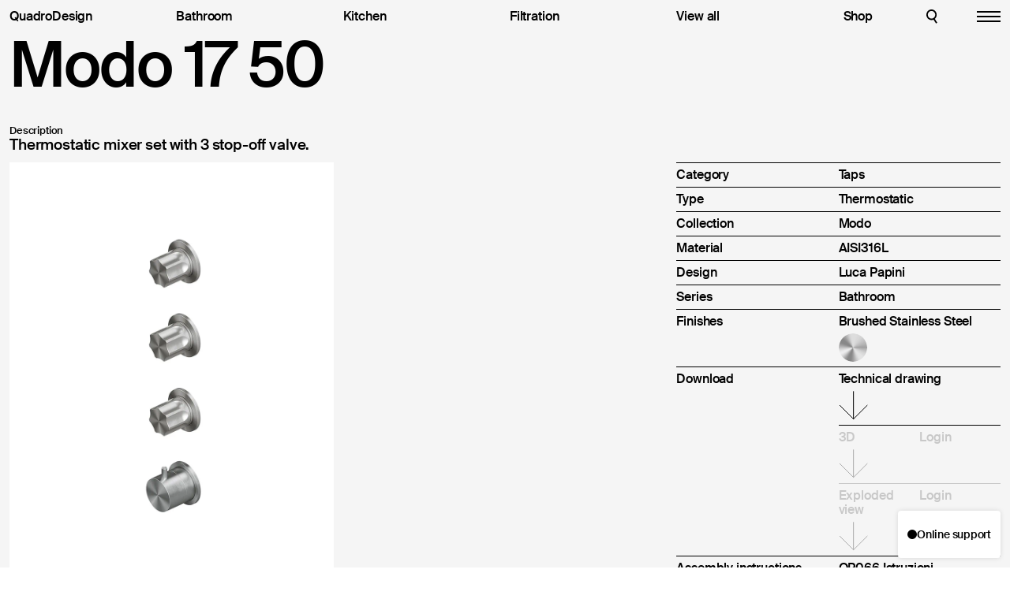

--- FILE ---
content_type: text/html; charset=UTF-8
request_url: https://quadrodesign.it/en/product/modo-17-50/
body_size: 183058
content:
<!doctype html>
<html lang="en-US">

<head>


  <script>
    window.dataLayer = window.dataLayer || [];

    function gtag() {
      dataLayer.push(arguments);
    }
  </script>
  <script>
    (function(w, d, s, l, i) {
      w[l] = w[l] || [];
      w[l].push({
        'gtm.start': new Date().getTime(),
        event: 'gtm.js'
      });
      var f = d.getElementsByTagName(s)[0],
        j = d.createElement(s),
        dl = l != 'dataLayer' ? '&l=' + l : '';
      j.async = true;
      j.src =
        'https://www.googletagmanager.com/gtm.js?id=' + i + dl;
      f.parentNode.insertBefore(j, f);
    })(window, document, 'script', 'dataLayer', 'GTM-MHJFH8S9');
  </script>
      <script type="text/javascript">
      var _iub = _iub || [];
      _iub.csConfiguration = {
        "askConsentAtCookiePolicyUpdate": true,
        "countryDetection": true,
        "enableFadp": true,
        "enableLgpd": true,
        "fadpApplies": true,
        "lgpdAppliesGlobally": false,
        "perPurposeConsent": true,
        "siteId": 3424789,
        "whitelabel": false,
        "cookiePolicyId": 22138305,
        "lang": "en",
        "callback": {
          "onPreferenceExpressedOrNotNeeded": function(e) {
            if (dataLayer.push({
                iubenda_ccpa_opted_out: _iub.cs.api.isCcpaOptedOut()
              }), e) {
              if (!0 === e.consent) dataLayer.push({
                event: "iubenda_consent_given"
              });
              else if (!1 === e.consent) dataLayer.push({
                event: "iubenda_consent_rejected"
              });
              else if (e.purposes)
                for (var n in e.purposes) e.purposes[n] && dataLayer.push({
                  event: "iubenda_consent_given_purpose_" + n
                })
            } else dataLayer.push({
              event: "iubenda_preference_not_needed"
            })
          }
        },
        "banner": {
          "acceptButtonDisplay": true,
          "closeButtonDisplay": false,
          "customizeButtonDisplay": true,
          "explicitWithdrawal": true,
          "listPurposes": true,
          "ownerName": "Quadro design",
          "position": "float-center",
          "rejectButtonDisplay": true,
          "showPurposesToggles": true,
          "showTitle": false,
          "showTotalNumberOfProviders": true
        }
      };
    </script>
    <script type="text/javascript" src="//cs.iubenda.com/sync/3424789.js"></script>
    <script type="text/javascript" src="//cdn.iubenda.com/cs/iubenda_cs.js" charset="UTF-8" async></script>
  
  <title>Modo 17 50 | Bathroom QuadroDesign</title>
  <meta charset="UTF-8">
  <meta http-equiv="X-UA-Compatible" content="IE=edge" />
  <meta name="viewport"
    content="width=device-width, initial-scale=1, viewport-fit=cover, shrink-to-fit=no, user-scalable=0">


  <link rel="apple-touch-icon" sizes="57x57"
    href="https://quadrodesign.it/wp-content/themes/quadro/assets/static/favicon/apple-icon-57x57.png">
  <link rel="apple-touch-icon" sizes="60x60"
    href="https://quadrodesign.it/wp-content/themes/quadro/assets/static/favicon/apple-icon-60x60.png">
  <link rel="apple-touch-icon" sizes="72x72"
    href="https://quadrodesign.it/wp-content/themes/quadro/assets/static/favicon/apple-icon-72x72.png">
  <link rel="apple-touch-icon" sizes="76x76"
    href="https://quadrodesign.it/wp-content/themes/quadro/assets/static/favicon/apple-icon-76x76.png">
  <link rel="apple-touch-icon" sizes="114x114"
    href="https://quadrodesign.it/wp-content/themes/quadro/assets/static/favicon/apple-icon-114x114.png">
  <link rel="apple-touch-icon" sizes="120x120"
    href="https://quadrodesign.it/wp-content/themes/quadro/assets/static/favicon/apple-icon-120x120.png">
  <link rel="apple-touch-icon" sizes="144x144"
    href="https://quadrodesign.it/wp-content/themes/quadro/assets/static/favicon/apple-icon-144x144.png">
  <link rel="apple-touch-icon" sizes="152x152"
    href="https://quadrodesign.it/wp-content/themes/quadro/assets/static/favicon/apple-icon-152x152.png">
  <link rel="apple-touch-icon" sizes="180x180"
    href="https://quadrodesign.it/wp-content/themes/quadro/assets/static/favicon/apple-icon-180x180.png">
  <link rel="icon" type="image/png" sizes="192x192"
    href="https://quadrodesign.it/wp-content/themes/quadro/assets/static/favicon/android-icon-192x192.png">
  <link rel="icon" type="image/png" sizes="32x32"
    href="https://quadrodesign.it/wp-content/themes/quadro/assets/static/favicon/favicon-32x32.png">
  <link rel="icon" type="image/png" sizes="96x96"
    href="https://quadrodesign.it/wp-content/themes/quadro/assets/static/favicon/favicon-96x96.png">
  <link rel="icon" type="image/png" sizes="16x16"
    href="https://quadrodesign.it/wp-content/themes/quadro/assets/static/favicon/favicon-16x16.png">
  <link rel="manifest" href="https://quadrodesign.it/wp-content/themes/quadro/assets/static/favicon/manifest.json">
  <meta name="msapplication-TileColor" content="#ffffff">
  <meta name="msapplication-TileImage"
    content="https://quadrodesign.it/wp-content/themes/quadro/assets/static/favicon/ms-icon-144x144.png">
  <meta name="theme-color" content="#000000">

  <!--[if lte IE 8]>
  <script src="https://cdn.jsdelivr.net/g/html5shiv@3.7.3"></script>
  <![endif]-->
  <!--[if lt IE 9]>
  <script src="https://cdnjs.cloudflare.com/ajax/libs/html5shiv/3.7.3/html5shiv.min.js"></script>
  <![endif]-->
  <meta name='robots' content='index, follow, max-image-preview:large, max-snippet:-1, max-video-preview:-1' />

	<!-- This site is optimized with the Yoast SEO plugin v26.7 - https://yoast.com/wordpress/plugins/seo/ -->
	<title>Modo 17 50 | Bathroom QuadroDesign</title>
	<meta name="description" content="Thermostatic mixer set with 3 stop-off valve." />
	<link rel="canonical" href="https://quadrodesign.it/en/product/modo-17-50/" />
	<meta property="og:locale" content="en_US" />
	<meta property="og:type" content="article" />
	<meta property="og:title" content="Modo 17 50 | QuadroDesign" />
	<meta property="og:url" content="https://quadrodesign.it/en/product/modo-17-50/" />
	<meta property="og:site_name" content="QuadroDesign" />
	<meta property="article:modified_time" content="2024-01-10T08:40:02+00:00" />
	<meta name="twitter:card" content="summary_large_image" />
	<script type="application/ld+json" class="yoast-schema-graph">{"@context":"https://schema.org","@graph":[{"@type":"WebPage","@id":"https://quadrodesign.it/en/product/modo-17-50/","url":"https://quadrodesign.it/en/product/modo-17-50/","name":"Modo 17 50 | QuadroDesign","isPartOf":{"@id":"https://quadrodesign.it/en/#website"},"datePublished":"2023-11-20T13:24:55+00:00","dateModified":"2024-01-10T08:40:02+00:00","inLanguage":"en-US","potentialAction":[{"@type":"ReadAction","target":["https://quadrodesign.it/en/product/modo-17-50/"]}]},{"@type":"WebSite","@id":"https://quadrodesign.it/en/#website","url":"https://quadrodesign.it/en/","name":"QuadroDesign","description":"","potentialAction":[{"@type":"SearchAction","target":{"@type":"EntryPoint","urlTemplate":"https://quadrodesign.it/en/?s={search_term_string}"},"query-input":{"@type":"PropertyValueSpecification","valueRequired":true,"valueName":"search_term_string"}}],"inLanguage":"en-US"}]}</script>
	<!-- / Yoast SEO plugin. -->


<link rel="alternate" title="oEmbed (JSON)" type="application/json+oembed" href="https://quadrodesign.it/en/wp-json/oembed/1.0/embed?url=https%3A%2F%2Fquadrodesign.it%2Fen%2Fproduct%2Fmodo-17-50%2F" />
<link rel="alternate" title="oEmbed (XML)" type="text/xml+oembed" href="https://quadrodesign.it/en/wp-json/oembed/1.0/embed?url=https%3A%2F%2Fquadrodesign.it%2Fen%2Fproduct%2Fmodo-17-50%2F&#038;format=xml" />
<style id='wp-img-auto-sizes-contain-inline-css' type='text/css'>
img:is([sizes=auto i],[sizes^="auto," i]){contain-intrinsic-size:3000px 1500px}
/*# sourceURL=wp-img-auto-sizes-contain-inline-css */
</style>
<style id='classic-theme-styles-inline-css' type='text/css'>
/*! This file is auto-generated */
.wp-block-button__link{color:#fff;background-color:#32373c;border-radius:9999px;box-shadow:none;text-decoration:none;padding:calc(.667em + 2px) calc(1.333em + 2px);font-size:1.125em}.wp-block-file__button{background:#32373c;color:#fff;text-decoration:none}
/*# sourceURL=/wp-includes/css/classic-themes.min.css */
</style>
<link rel='stylesheet' id='style-css' href='https://quadrodesign.it/wp-content/themes/quadro/assets/dist/styles/main.css?ver=45.39' type='text/css' media='all' />
<script type="text/javascript" id="wpml-cookie-js-extra">
/* <![CDATA[ */
var wpml_cookies = {"wp-wpml_current_language":{"value":"en","expires":1,"path":"/"}};
var wpml_cookies = {"wp-wpml_current_language":{"value":"en","expires":1,"path":"/"}};
//# sourceURL=wpml-cookie-js-extra
/* ]]> */
</script>
<script type="text/javascript" src="https://quadrodesign.it/wp-content/plugins/sitepress-multilingual-cms/res/js/cookies/language-cookie.js?ver=486900" id="wpml-cookie-js" defer="defer" data-wp-strategy="defer"></script>
<script type="text/javascript" src="https://quadrodesign.it/wp-content/themes/quadro/assets/dist/scripts/main.js?ver=45.39" id="main-js-js"></script>
<link rel="https://api.w.org/" href="https://quadrodesign.it/en/wp-json/" /><link rel="EditURI" type="application/rsd+xml" title="RSD" href="https://quadrodesign.it/xmlrpc.php?rsd" />
<link rel='shortlink' href='https://quadrodesign.it/en/?p=12906' />

              <link rel="alternate" hreflang="it" href="https://quadrodesign.it/it/prodotto/modo-17-50/">
              <link rel="alternate" hreflang="en" href="https://quadrodesign.it/en/product/modo-17-50/">
              <link rel="alternate" hreflang="x-default" href="https://quadrodesign.it/en/product/modo-17-50/">
              <script type="text/javascript">var ajaxurl = "https://quadrodesign.it/wp-admin/admin-ajax.php";</script>  <script src="https://quadrodesign.it/wp-content/themes/quadro/assets/dist/scripts/jquery.js"></script>
  <script src="https://quadrodesign.it/wp-content/themes/quadro/assets/static/js/gallery.js"></script>
  <style type="text/css">
  @font-face {
    font-family: "Suisse Intl";
    src: url('https://quadrodesign.it/wp-content/themes/quadro/assets/static/fonts/SuisseIntl-Medium-WebXL.eot');
    src: url('https://quadrodesign.it/wp-content/themes/quadro/assets/static/fonts/SuisseIntl-Medium-WebXL.eot?#iefix') format('embedded-opentype'), 
         url('https://quadrodesign.it/wp-content/themes/quadro/assets/static/fonts/SuisseIntl-Medium-WebXL.woff2') format('woff2'), 
         url('https://quadrodesign.it/wp-content/themes/quadro/assets/static/fonts/SuisseIntl-Medium-WebXL.woff') format('woff'), 
         url('https://quadrodesign.it/wp-content/themes/quadro/assets/static/fonts/SuisseIntl-Medium-WebXL.ttf')  format('truetype'), 
         url('https://quadrodesign.it/wp-content/themes/quadro/assets/static/fonts/SuisseIntl-Medium-WebXL.svg#svgFontName') format('svg'); 
  }
</style>
<style id='global-styles-inline-css' type='text/css'>
:root{--wp--preset--aspect-ratio--square: 1;--wp--preset--aspect-ratio--4-3: 4/3;--wp--preset--aspect-ratio--3-4: 3/4;--wp--preset--aspect-ratio--3-2: 3/2;--wp--preset--aspect-ratio--2-3: 2/3;--wp--preset--aspect-ratio--16-9: 16/9;--wp--preset--aspect-ratio--9-16: 9/16;--wp--preset--color--black: #000000;--wp--preset--color--cyan-bluish-gray: #abb8c3;--wp--preset--color--white: #ffffff;--wp--preset--color--pale-pink: #f78da7;--wp--preset--color--vivid-red: #cf2e2e;--wp--preset--color--luminous-vivid-orange: #ff6900;--wp--preset--color--luminous-vivid-amber: #fcb900;--wp--preset--color--light-green-cyan: #7bdcb5;--wp--preset--color--vivid-green-cyan: #00d084;--wp--preset--color--pale-cyan-blue: #8ed1fc;--wp--preset--color--vivid-cyan-blue: #0693e3;--wp--preset--color--vivid-purple: #9b51e0;--wp--preset--gradient--vivid-cyan-blue-to-vivid-purple: linear-gradient(135deg,rgb(6,147,227) 0%,rgb(155,81,224) 100%);--wp--preset--gradient--light-green-cyan-to-vivid-green-cyan: linear-gradient(135deg,rgb(122,220,180) 0%,rgb(0,208,130) 100%);--wp--preset--gradient--luminous-vivid-amber-to-luminous-vivid-orange: linear-gradient(135deg,rgb(252,185,0) 0%,rgb(255,105,0) 100%);--wp--preset--gradient--luminous-vivid-orange-to-vivid-red: linear-gradient(135deg,rgb(255,105,0) 0%,rgb(207,46,46) 100%);--wp--preset--gradient--very-light-gray-to-cyan-bluish-gray: linear-gradient(135deg,rgb(238,238,238) 0%,rgb(169,184,195) 100%);--wp--preset--gradient--cool-to-warm-spectrum: linear-gradient(135deg,rgb(74,234,220) 0%,rgb(151,120,209) 20%,rgb(207,42,186) 40%,rgb(238,44,130) 60%,rgb(251,105,98) 80%,rgb(254,248,76) 100%);--wp--preset--gradient--blush-light-purple: linear-gradient(135deg,rgb(255,206,236) 0%,rgb(152,150,240) 100%);--wp--preset--gradient--blush-bordeaux: linear-gradient(135deg,rgb(254,205,165) 0%,rgb(254,45,45) 50%,rgb(107,0,62) 100%);--wp--preset--gradient--luminous-dusk: linear-gradient(135deg,rgb(255,203,112) 0%,rgb(199,81,192) 50%,rgb(65,88,208) 100%);--wp--preset--gradient--pale-ocean: linear-gradient(135deg,rgb(255,245,203) 0%,rgb(182,227,212) 50%,rgb(51,167,181) 100%);--wp--preset--gradient--electric-grass: linear-gradient(135deg,rgb(202,248,128) 0%,rgb(113,206,126) 100%);--wp--preset--gradient--midnight: linear-gradient(135deg,rgb(2,3,129) 0%,rgb(40,116,252) 100%);--wp--preset--font-size--small: 13px;--wp--preset--font-size--medium: 20px;--wp--preset--font-size--large: 36px;--wp--preset--font-size--x-large: 42px;--wp--preset--spacing--20: 0.44rem;--wp--preset--spacing--30: 0.67rem;--wp--preset--spacing--40: 1rem;--wp--preset--spacing--50: 1.5rem;--wp--preset--spacing--60: 2.25rem;--wp--preset--spacing--70: 3.38rem;--wp--preset--spacing--80: 5.06rem;--wp--preset--shadow--natural: 6px 6px 9px rgba(0, 0, 0, 0.2);--wp--preset--shadow--deep: 12px 12px 50px rgba(0, 0, 0, 0.4);--wp--preset--shadow--sharp: 6px 6px 0px rgba(0, 0, 0, 0.2);--wp--preset--shadow--outlined: 6px 6px 0px -3px rgb(255, 255, 255), 6px 6px rgb(0, 0, 0);--wp--preset--shadow--crisp: 6px 6px 0px rgb(0, 0, 0);}:where(.is-layout-flex){gap: 0.5em;}:where(.is-layout-grid){gap: 0.5em;}body .is-layout-flex{display: flex;}.is-layout-flex{flex-wrap: wrap;align-items: center;}.is-layout-flex > :is(*, div){margin: 0;}body .is-layout-grid{display: grid;}.is-layout-grid > :is(*, div){margin: 0;}:where(.wp-block-columns.is-layout-flex){gap: 2em;}:where(.wp-block-columns.is-layout-grid){gap: 2em;}:where(.wp-block-post-template.is-layout-flex){gap: 1.25em;}:where(.wp-block-post-template.is-layout-grid){gap: 1.25em;}.has-black-color{color: var(--wp--preset--color--black) !important;}.has-cyan-bluish-gray-color{color: var(--wp--preset--color--cyan-bluish-gray) !important;}.has-white-color{color: var(--wp--preset--color--white) !important;}.has-pale-pink-color{color: var(--wp--preset--color--pale-pink) !important;}.has-vivid-red-color{color: var(--wp--preset--color--vivid-red) !important;}.has-luminous-vivid-orange-color{color: var(--wp--preset--color--luminous-vivid-orange) !important;}.has-luminous-vivid-amber-color{color: var(--wp--preset--color--luminous-vivid-amber) !important;}.has-light-green-cyan-color{color: var(--wp--preset--color--light-green-cyan) !important;}.has-vivid-green-cyan-color{color: var(--wp--preset--color--vivid-green-cyan) !important;}.has-pale-cyan-blue-color{color: var(--wp--preset--color--pale-cyan-blue) !important;}.has-vivid-cyan-blue-color{color: var(--wp--preset--color--vivid-cyan-blue) !important;}.has-vivid-purple-color{color: var(--wp--preset--color--vivid-purple) !important;}.has-black-background-color{background-color: var(--wp--preset--color--black) !important;}.has-cyan-bluish-gray-background-color{background-color: var(--wp--preset--color--cyan-bluish-gray) !important;}.has-white-background-color{background-color: var(--wp--preset--color--white) !important;}.has-pale-pink-background-color{background-color: var(--wp--preset--color--pale-pink) !important;}.has-vivid-red-background-color{background-color: var(--wp--preset--color--vivid-red) !important;}.has-luminous-vivid-orange-background-color{background-color: var(--wp--preset--color--luminous-vivid-orange) !important;}.has-luminous-vivid-amber-background-color{background-color: var(--wp--preset--color--luminous-vivid-amber) !important;}.has-light-green-cyan-background-color{background-color: var(--wp--preset--color--light-green-cyan) !important;}.has-vivid-green-cyan-background-color{background-color: var(--wp--preset--color--vivid-green-cyan) !important;}.has-pale-cyan-blue-background-color{background-color: var(--wp--preset--color--pale-cyan-blue) !important;}.has-vivid-cyan-blue-background-color{background-color: var(--wp--preset--color--vivid-cyan-blue) !important;}.has-vivid-purple-background-color{background-color: var(--wp--preset--color--vivid-purple) !important;}.has-black-border-color{border-color: var(--wp--preset--color--black) !important;}.has-cyan-bluish-gray-border-color{border-color: var(--wp--preset--color--cyan-bluish-gray) !important;}.has-white-border-color{border-color: var(--wp--preset--color--white) !important;}.has-pale-pink-border-color{border-color: var(--wp--preset--color--pale-pink) !important;}.has-vivid-red-border-color{border-color: var(--wp--preset--color--vivid-red) !important;}.has-luminous-vivid-orange-border-color{border-color: var(--wp--preset--color--luminous-vivid-orange) !important;}.has-luminous-vivid-amber-border-color{border-color: var(--wp--preset--color--luminous-vivid-amber) !important;}.has-light-green-cyan-border-color{border-color: var(--wp--preset--color--light-green-cyan) !important;}.has-vivid-green-cyan-border-color{border-color: var(--wp--preset--color--vivid-green-cyan) !important;}.has-pale-cyan-blue-border-color{border-color: var(--wp--preset--color--pale-cyan-blue) !important;}.has-vivid-cyan-blue-border-color{border-color: var(--wp--preset--color--vivid-cyan-blue) !important;}.has-vivid-purple-border-color{border-color: var(--wp--preset--color--vivid-purple) !important;}.has-vivid-cyan-blue-to-vivid-purple-gradient-background{background: var(--wp--preset--gradient--vivid-cyan-blue-to-vivid-purple) !important;}.has-light-green-cyan-to-vivid-green-cyan-gradient-background{background: var(--wp--preset--gradient--light-green-cyan-to-vivid-green-cyan) !important;}.has-luminous-vivid-amber-to-luminous-vivid-orange-gradient-background{background: var(--wp--preset--gradient--luminous-vivid-amber-to-luminous-vivid-orange) !important;}.has-luminous-vivid-orange-to-vivid-red-gradient-background{background: var(--wp--preset--gradient--luminous-vivid-orange-to-vivid-red) !important;}.has-very-light-gray-to-cyan-bluish-gray-gradient-background{background: var(--wp--preset--gradient--very-light-gray-to-cyan-bluish-gray) !important;}.has-cool-to-warm-spectrum-gradient-background{background: var(--wp--preset--gradient--cool-to-warm-spectrum) !important;}.has-blush-light-purple-gradient-background{background: var(--wp--preset--gradient--blush-light-purple) !important;}.has-blush-bordeaux-gradient-background{background: var(--wp--preset--gradient--blush-bordeaux) !important;}.has-luminous-dusk-gradient-background{background: var(--wp--preset--gradient--luminous-dusk) !important;}.has-pale-ocean-gradient-background{background: var(--wp--preset--gradient--pale-ocean) !important;}.has-electric-grass-gradient-background{background: var(--wp--preset--gradient--electric-grass) !important;}.has-midnight-gradient-background{background: var(--wp--preset--gradient--midnight) !important;}.has-small-font-size{font-size: var(--wp--preset--font-size--small) !important;}.has-medium-font-size{font-size: var(--wp--preset--font-size--medium) !important;}.has-large-font-size{font-size: var(--wp--preset--font-size--large) !important;}.has-x-large-font-size{font-size: var(--wp--preset--font-size--x-large) !important;}
/*# sourceURL=global-styles-inline-css */
</style>
</head>

<body class="wp-singular product-template-default single single-product postid-12906 wp-theme-quadro no-js singular no-widgets">
    
<div id="search-bar-overlay" class="fixed left-12 right-12 grid-12">
	<div class="blur-bg lg:col-span-6 lg:col-start-4 col-span-4 rounded-[4px]">
		<div class="search-container flex items-center gap-12 h-48px px-12 py-12 relative">
			<img alt="search icon" class="w-[14px]" src="https://quadrodesign.it/wp-content/themes/quadro/assets/static/images/search.svg">
			<input class="search-bar search-bar2" type="text" name="search">
			<div class="close-overlay-search absolute right-12 cursor-pointer">
				<div class="2xl:text-14 2xl:leading-15 lg:text-13 lg:leading-14 text-14 leading-15 tracking-[-0.15px] uppercase">Close</div>
			</div>
		</div>
		<div class="search-results h-0 overflow-hidden px-12 opacity-0">
			<div class="inner-search-results">
			</div>
		</div>
	</div>
</div>

<div id="header-overlay-scroll" class="lg:block hidden hover-white fixed top-0 opacity-0 pointer-events-none z-10 py-12 pb-0 w-[330px]">
	<div id="header-o-s" class="flex h-[41px] justify-between items-center overflow-hidden px-12">
		<div class="search cursor-pointer w-[30px]"><img alt="search icon" class="w-[14px]" src="https://quadrodesign.it/wp-content/themes/quadro/assets/static/images/search.svg"></div>
		<a href="https://quadrodesign.it/en/"><img alt="logo quadro" class="w-[119px]" src="https://quadrodesign.it/wp-content/themes/quadro/assets/static/images/logo.svg"></a>
		<div class="burger-icon open-mini-menu cursor-pointer">
			<div class="burger burger1"></div>
			<div class="burger burger2"></div>
			<div class="burger burger3"></div>
		</div>
	</div>
	<div id="content-overlay-scroll" class="opacity-0">
		<div class="grid-cols-4 gap-12  grid px-12 border-b-w">
			<div class="2xl:text-18 2xl:leading-20 lg:text-16 lg:leading-18 text-14 leading-15 tracking-[-0.15px] ">Menu</div>
			<div class="2xl:text-18 2xl:leading-20 lg:text-16 lg:leading-18 text-14 leading-15 tracking-[-0.15px] ">Bathroom</div>
			<div class="2xl:text-18 2xl:leading-20 lg:text-16 lg:leading-18 text-14 leading-15 tracking-[-0.15px] ">Kitchen</div>
			<div class="2xl:text-18 2xl:leading-20 lg:text-16 lg:leading-18 text-14 leading-15 tracking-[-0.15px] ">Filtration</div>
		</div>
		<div class="grid-cols-4 gap-12  grid px-12 border-b-w more-margin">
			<div>
								<div class="overlay-voce" data-voce="1">
						<a href="https://quadrodesign.it/en/bathroom/">
						<span class="2xl:text-18 2xl:leading-20 lg:text-16 lg:leading-18 text-14 leading-15 tracking-[-0.15px] ">Bathroom</span>
						</a>
					</div>
							<div class="overlay-voce" data-voce="2">
						<a href="https://quadrodesign.it/en/kitchen/">
						<span class="2xl:text-18 2xl:leading-20 lg:text-16 lg:leading-18 text-14 leading-15 tracking-[-0.15px] ">Kitchen</span>
						</a>
					</div>
							<div class="overlay-voce" data-voce="3">
						<a href="https://quadrodesign.it/en/filtration/">
						<span class="2xl:text-18 2xl:leading-20 lg:text-16 lg:leading-18 text-14 leading-15 tracking-[-0.15px] ">Filtration</span>
						</a>
					</div>
							<div class="overlay-voce" data-voce="4">
						<a href="https://quadrodesign.it/en/view-all/">
						<span class="2xl:text-18 2xl:leading-20 lg:text-16 lg:leading-18 text-14 leading-15 tracking-[-0.15px] ">View all</span>
						</a>
					</div>
							<div class="overlay-voce" data-voce="5">
						<a href="https://quadrodesign.it/en/shop/">
						<span class="2xl:text-18 2xl:leading-20 lg:text-16 lg:leading-18 text-14 leading-15 tracking-[-0.15px] ">Shop</span>
						</a>
					</div>
							<div class="overlay-voce" data-voce="6">
						<a href="https://quadrodesign.it/en/about-us/">
						<span class="2xl:text-18 2xl:leading-20 lg:text-16 lg:leading-18 text-14 leading-15 tracking-[-0.15px] ">About us</span>
						</a>
					</div>
							<div class="overlay-voce" data-voce="7">
						<a href="https://quadrodesign.it/en/news/">
						<span class="2xl:text-18 2xl:leading-20 lg:text-16 lg:leading-18 text-14 leading-15 tracking-[-0.15px] ">News</span>
						</a>
					</div>
							<div class="overlay-voce" data-voce="8">
						<a href="https://quadrodesign.it/en/projects/">
						<span class="2xl:text-18 2xl:leading-20 lg:text-16 lg:leading-18 text-14 leading-15 tracking-[-0.15px] ">Projects</span>
						</a>
					</div>
				
					<div class="overlay-voce">
						<a href="https://quadrodesign.it/en/download/">
						<span class="2xl:text-18 2xl:leading-20 lg:text-16 lg:leading-18 text-14 leading-15 tracking-[-0.15px] ">Download</span>
						</a>
					</div>
					<div class="overlay-voce">
						<a href="https://quadrodesign.it/en/designers/">
						<span class="2xl:text-18 2xl:leading-20 lg:text-16 lg:leading-18 text-14 leading-15 tracking-[-0.15px] ">Designers</span>
						</a>
					</div>
					<div class="overlay-voce">
						<a href="https://quadrodesign.it/en/press-review/">
						<span class="2xl:text-18 2xl:leading-20 lg:text-16 lg:leading-18 text-14 leading-15 tracking-[-0.15px] ">Press Review</span>
						</a>
					</div>
					<div class="overlay-voce">
						<a href="https://quadrodesign.it/en/contacts/">
						<span class="2xl:text-18 2xl:leading-20 lg:text-16 lg:leading-18 text-14 leading-15 tracking-[-0.15px] ">Contacts</span>
						</a>
					</div>
					<br/>
							<div class="language-select active-1">
			<a href="https://quadrodesign.it/en/product/modo-17-50/"><span class="2xl:text-18 2xl:leading-20 lg:text-16 lg:leading-18 text-14 leading-15 tracking-[-0.15px] ">English</span>
</a>
		</div>
		<div class="language-select active-0">
			<a href="https://quadrodesign.it/it/prodotto/modo-17-50/"><span class="2xl:text-18 2xl:leading-20 lg:text-16 lg:leading-18 text-14 leading-15 tracking-[-0.15px] ">Italiano</span>
</a>
		</div>
					</div>
			<div>
								<div>
						<a href="https://quadrodesign.it/en/collection/hum/">
						<span class="2xl:text-18 2xl:leading-20 lg:text-16 lg:leading-18 text-14 leading-15 tracking-[-0.15px] ">Hum</span>
						</a>
					</div>
							<div>
						<a href="https://quadrodesign.it/en/collection/super/">
						<span class="2xl:text-18 2xl:leading-20 lg:text-16 lg:leading-18 text-14 leading-15 tracking-[-0.15px] ">Super</span>
						</a>
					</div>
							<div>
						<a href="https://quadrodesign.it/en/collection/sense/">
						<span class="2xl:text-18 2xl:leading-20 lg:text-16 lg:leading-18 text-14 leading-15 tracking-[-0.15px] ">Sense</span>
						</a>
					</div>
							<div>
						<a href="https://quadrodesign.it/en/collection/ffqt/">
						<span class="2xl:text-18 2xl:leading-20 lg:text-16 lg:leading-18 text-14 leading-15 tracking-[-0.15px] ">FFQT</span>
						</a>
					</div>
							<div>
						<a href="https://quadrodesign.it/en/collection/q/">
						<span class="2xl:text-18 2xl:leading-20 lg:text-16 lg:leading-18 text-14 leading-15 tracking-[-0.15px] ">Q</span>
						</a>
					</div>
							<div>
						<a href="https://quadrodesign.it/en/collection/valvola02/">
						<span class="2xl:text-18 2xl:leading-20 lg:text-16 lg:leading-18 text-14 leading-15 tracking-[-0.15px] ">Valvola02</span>
						</a>
					</div>
							<div>
						<a href="https://quadrodesign.it/en/collection/valvola01/">
						<span class="2xl:text-18 2xl:leading-20 lg:text-16 lg:leading-18 text-14 leading-15 tracking-[-0.15px] ">Valvola01</span>
						</a>
					</div>
							<div>
						<a href="https://quadrodesign.it/en/collection/modo/">
						<span class="2xl:text-18 2xl:leading-20 lg:text-16 lg:leading-18 text-14 leading-15 tracking-[-0.15px] ">Modo</span>
						</a>
					</div>
							<div>
						<a href="https://quadrodesign.it/en/collection/hb/">
						<span class="2xl:text-18 2xl:leading-20 lg:text-16 lg:leading-18 text-14 leading-15 tracking-[-0.15px] ">HB</span>
						</a>
					</div>
							<div>
						<a href="https://quadrodesign.it/en/collection/stereo/">
						<span class="2xl:text-18 2xl:leading-20 lg:text-16 lg:leading-18 text-14 leading-15 tracking-[-0.15px] ">Stereo</span>
						</a>
					</div>
							<div>
						<a href="https://quadrodesign.it/en/collection/levo/">
						<span class="2xl:text-18 2xl:leading-20 lg:text-16 lg:leading-18 text-14 leading-15 tracking-[-0.15px] ">Levo</span>
						</a>
					</div>
							<div>
						<a href="https://quadrodesign.it/en/collection/source/">
						<span class="2xl:text-18 2xl:leading-20 lg:text-16 lg:leading-18 text-14 leading-15 tracking-[-0.15px] ">Source</span>
						</a>
					</div>
							<div>
						<a href="https://quadrodesign.it/en/collection/ottavo/">
						<span class="2xl:text-18 2xl:leading-20 lg:text-16 lg:leading-18 text-14 leading-15 tracking-[-0.15px] ">Ottavo</span>
						</a>
					</div>
							<div>
						<a href="https://quadrodesign.it/en/collection/volcano/">
						<span class="2xl:text-18 2xl:leading-20 lg:text-16 lg:leading-18 text-14 leading-15 tracking-[-0.15px] ">Volcano</span>
						</a>
					</div>
							<div>
						<a href="https://quadrodesign.it/en/collection/ono/">
						<span class="2xl:text-18 2xl:leading-20 lg:text-16 lg:leading-18 text-14 leading-15 tracking-[-0.15px] ">Ono</span>
						</a>
					</div>
							<div>
						<a href="https://quadrodesign.it/en/collection/accessori-doccia/">
						<span class="2xl:text-18 2xl:leading-20 lg:text-16 lg:leading-18 text-14 leading-15 tracking-[-0.15px] ">Shower Accessories</span>
						</a>
					</div>
							<div>
						<a href="https://quadrodesign.it/en/collection/complementi/">
						<span class="2xl:text-18 2xl:leading-20 lg:text-16 lg:leading-18 text-14 leading-15 tracking-[-0.15px] ">Complements</span>
						</a>
					</div>
							<div>
						<a href="https://quadrodesign.it/en/collection/eccetera/">
						<span class="2xl:text-18 2xl:leading-20 lg:text-16 lg:leading-18 text-14 leading-15 tracking-[-0.15px] ">Eccetera Accessories</span>
						</a>
					</div>
							<div>
						<a href="https://quadrodesign.it/en/collection/accessori-2/">
						<span class="2xl:text-18 2xl:leading-20 lg:text-16 lg:leading-18 text-14 leading-15 tracking-[-0.15px] ">Accessories</span>
						</a>
					</div>
					</div>
			<div>
								<div>
						<a href="https://quadrodesign.it/en/collection/inox/">
						<span class="2xl:text-18 2xl:leading-20 lg:text-16 lg:leading-18 text-14 leading-15 tracking-[-0.15px] ">Kitchen Inox</span>
						</a>
					</div>
							<div>
						<a href="https://quadrodesign.it/en/collection/brass/">
						<span class="2xl:text-18 2xl:leading-20 lg:text-16 lg:leading-18 text-14 leading-15 tracking-[-0.15px] ">Kitchen Brass</span>
						</a>
					</div>
					</div>
			<div>
									<div>
						<a href="https://quadrodesign.it/en/collection/idealaqua-inox/">
						<span class="2xl:text-18 2xl:leading-20 lg:text-16 lg:leading-18 text-14 leading-15 tracking-[-0.15px] ">Idealaqua Inox</span>
						</a>
					</div>
							<div>
						<a href="https://quadrodesign.it/en/collection/idealaqua/">
						<span class="2xl:text-18 2xl:leading-20 lg:text-16 lg:leading-18 text-14 leading-15 tracking-[-0.15px] ">Idealaqua Brass</span>
						</a>
					</div>
					</div>
		</div>

		<div class="cont">
		<div class="search-container flex items-center gap-12 h-48px px-12 py-12 relative">
			<img alt="search icon" class="w-[14px]" src="https://quadrodesign.it/wp-content/themes/quadro/assets/static/images/search.svg">
			<input class="search-bar search-bar1" type="text" name="search">
			<div class="close-overlay-menu absolute right-12 cursor-pointer">
				<div class="2xl:text-14 2xl:leading-15 lg:text-13 lg:leading-14 text-14 leading-15 tracking-[-0.15px] uppercase">Close</div>
			</div>
		</div>
		<div class="search-results h-0 overflow-hidden px-12 opacity-0">
			<div class="inner-search-results">
			</div>
		</div>
		</div>
	</div>
</div>  <div id="header-overlay" class="hover-white fixed top-0 left-0 right-0 grid-12 z-11 blur-bg opacity-0 pointer-events-none p-12">
	<div class="lg:block hidden col-span-3 relative">
							<div data-voce="1" class="voce-info absolute left-0 top-0 right-0 opacity-0 pointer-events-none">
						<img style="aspect-ratio: / ;" class="mb-6 lazy"
    data-src=""
    data-srcset=""
    sizes=""
    width="100%"
    height="auto"
    alt="" />
	<div class="2xl:text-18 2xl:leading-20 lg:text-16 lg:leading-18 text-14 leading-15 tracking-[-0.15px] "></div>
					</div>
							<div data-voce="2" class="voce-info absolute left-0 top-0 right-0 opacity-0 pointer-events-none">
						<img style="aspect-ratio: / ;" class="mb-6 lazy"
    data-src=""
    data-srcset=""
    sizes=""
    width="100%"
    height="auto"
    alt="" />
	<div class="2xl:text-18 2xl:leading-20 lg:text-16 lg:leading-18 text-14 leading-15 tracking-[-0.15px] "></div>
					</div>
							<div data-voce="3" class="voce-info absolute left-0 top-0 right-0 opacity-0 pointer-events-none">
						<img style="aspect-ratio: / ;" class="mb-6 lazy"
    data-src=""
    data-srcset=""
    sizes=""
    width="100%"
    height="auto"
    alt="" />
	<div class="2xl:text-18 2xl:leading-20 lg:text-16 lg:leading-18 text-14 leading-15 tracking-[-0.15px] "></div>
					</div>
							<div data-voce="4" class="voce-info absolute left-0 top-0 right-0 opacity-0 pointer-events-none">
						<img style="aspect-ratio: / ;" class="mb-6 lazy"
    data-src=""
    data-srcset=""
    sizes=""
    width="100%"
    height="auto"
    alt="" />
	<div class="2xl:text-18 2xl:leading-20 lg:text-16 lg:leading-18 text-14 leading-15 tracking-[-0.15px] "></div>
					</div>
							<div data-voce="5" class="voce-info absolute left-0 top-0 right-0 opacity-0 pointer-events-none">
						<img style="aspect-ratio: / ;" class="mb-6 lazy"
    data-src=""
    data-srcset=""
    sizes=""
    width="100%"
    height="auto"
    alt="" />
	<div class="2xl:text-18 2xl:leading-20 lg:text-16 lg:leading-18 text-14 leading-15 tracking-[-0.15px] "></div>
					</div>
							<div data-voce="6" class="voce-info absolute left-0 top-0 right-0 opacity-0 pointer-events-none">
						<img style="aspect-ratio: / ;" class="mb-6 lazy"
    data-src=""
    data-srcset=""
    sizes=""
    width="100%"
    height="auto"
    alt="" />
	<div class="2xl:text-18 2xl:leading-20 lg:text-16 lg:leading-18 text-14 leading-15 tracking-[-0.15px] "></div>
					</div>
							<div data-voce="7" class="voce-info absolute left-0 top-0 right-0 opacity-0 pointer-events-none">
						<img style="aspect-ratio: / ;" class="mb-6 lazy"
    data-src=""
    data-srcset=""
    sizes=""
    width="100%"
    height="auto"
    alt="" />
	<div class="2xl:text-18 2xl:leading-20 lg:text-16 lg:leading-18 text-14 leading-15 tracking-[-0.15px] "></div>
					</div>
							<div data-voce="8" class="voce-info absolute left-0 top-0 right-0 opacity-0 pointer-events-none">
						<img style="aspect-ratio: / ;" class="mb-6 lazy"
    data-src=""
    data-srcset=""
    sizes=""
    width="100%"
    height="auto"
    alt="" />
	<div class="2xl:text-18 2xl:leading-20 lg:text-16 lg:leading-18 text-14 leading-15 tracking-[-0.15px] "></div>
					</div>
									<div data-voce="9" class="voce-info absolute left-0 top-0 right-0 opacity-0 pointer-events-none">
						<img style="aspect-ratio: / ;" class="mb-6 lazy"
    data-src=""
    data-srcset=""
    sizes=""
    width="100%"
    height="auto"
    alt="" />
	<div class="2xl:text-18 2xl:leading-20 lg:text-16 lg:leading-18 text-14 leading-15 tracking-[-0.15px] "></div>
					</div>
							<div data-voce="10" class="voce-info absolute left-0 top-0 right-0 opacity-0 pointer-events-none">
						<img style="aspect-ratio: / ;" class="mb-6 lazy"
    data-src=""
    data-srcset=""
    sizes=""
    width="100%"
    height="auto"
    alt="" />
	<div class="2xl:text-18 2xl:leading-20 lg:text-16 lg:leading-18 text-14 leading-15 tracking-[-0.15px] "></div>
					</div>
							<div data-voce="11" class="voce-info absolute left-0 top-0 right-0 opacity-0 pointer-events-none">
						<img style="aspect-ratio: / ;" class="mb-6 lazy"
    data-src=""
    data-srcset=""
    sizes=""
    width="100%"
    height="auto"
    alt="" />
	<div class="2xl:text-18 2xl:leading-20 lg:text-16 lg:leading-18 text-14 leading-15 tracking-[-0.15px] "></div>
					</div>
							<div data-voce="12" class="voce-info absolute left-0 top-0 right-0 opacity-0 pointer-events-none">
						<img style="aspect-ratio: / ;" class="mb-6 lazy"
    data-src=""
    data-srcset=""
    sizes=""
    width="100%"
    height="auto"
    alt="" />
	<div class="2xl:text-18 2xl:leading-20 lg:text-16 lg:leading-18 text-14 leading-15 tracking-[-0.15px] "></div>
					</div>
			</div>
	<div class="lg:col-start-8 lg:col-span-3 col-span-4">
							<div data-voce="1" class="voce">
						<a href="https://quadrodesign.it/en/bathroom/">
						<span class="2xl:text-64 2xl:leading-60 lg:text-60 lg:leading-58 text-41 leading-44 lg:tracking-[-1px] tracking-[-0.6px] ">Bathroom</span>
						</a>
					</div>
							<div data-voce="2" class="voce">
						<a href="https://quadrodesign.it/en/kitchen/">
						<span class="2xl:text-64 2xl:leading-60 lg:text-60 lg:leading-58 text-41 leading-44 lg:tracking-[-1px] tracking-[-0.6px] ">Kitchen</span>
						</a>
					</div>
							<div data-voce="3" class="voce">
						<a href="https://quadrodesign.it/en/filtration/">
						<span class="2xl:text-64 2xl:leading-60 lg:text-60 lg:leading-58 text-41 leading-44 lg:tracking-[-1px] tracking-[-0.6px] ">Filtration</span>
						</a>
					</div>
							<div data-voce="4" class="voce">
						<a href="https://quadrodesign.it/en/view-all/">
						<span class="2xl:text-64 2xl:leading-60 lg:text-60 lg:leading-58 text-41 leading-44 lg:tracking-[-1px] tracking-[-0.6px] ">View all</span>
						</a>
					</div>
							<div data-voce="5" class="voce">
						<a href="https://quadrodesign.it/en/shop/">
						<span class="2xl:text-64 2xl:leading-60 lg:text-60 lg:leading-58 text-41 leading-44 lg:tracking-[-1px] tracking-[-0.6px] ">Shop</span>
						</a>
					</div>
							<div data-voce="6" class="voce">
						<a href="https://quadrodesign.it/en/about-us/">
						<span class="2xl:text-64 2xl:leading-60 lg:text-60 lg:leading-58 text-41 leading-44 lg:tracking-[-1px] tracking-[-0.6px] ">About us</span>
						</a>
					</div>
							<div data-voce="7" class="voce">
						<a href="https://quadrodesign.it/en/news/">
						<span class="2xl:text-64 2xl:leading-60 lg:text-60 lg:leading-58 text-41 leading-44 lg:tracking-[-1px] tracking-[-0.6px] ">News</span>
						</a>
					</div>
							<div data-voce="8" class="voce">
						<a href="https://quadrodesign.it/en/projects/">
						<span class="2xl:text-64 2xl:leading-60 lg:text-60 lg:leading-58 text-41 leading-44 lg:tracking-[-1px] tracking-[-0.6px] ">Projects</span>
						</a>
					</div>
			</div>
	<div class="lg:col-span-1 col-span-4">
				<div class="language-select active-1">
			<a href="https://quadrodesign.it/en/product/modo-17-50/"><span class="2xl:text-18 2xl:leading-20 lg:text-16 lg:leading-18 text-14 leading-15 tracking-[-0.15px] ">English</span>
</a>
		</div>
		<div class="language-select active-0">
			<a href="https://quadrodesign.it/it/prodotto/modo-17-50/"><span class="2xl:text-18 2xl:leading-20 lg:text-16 lg:leading-18 text-14 leading-15 tracking-[-0.15px] ">Italiano</span>
</a>
		</div>
				<div class="mt-[11px] voci-secondarie">
			<div class="mb-[11px]">
							<div data-voce="9" class="voce">
					<a href="https://quadrodesign.it/en/download/">
						<span class="2xl:text-18 2xl:leading-20 lg:text-16 lg:leading-18 text-14 leading-15 tracking-[-0.15px] ">Download</span>
					</a>
				</div>
							<div data-voce="10" class="voce">
					<a href="https://quadrodesign.it/en/designers/">
						<span class="2xl:text-18 2xl:leading-20 lg:text-16 lg:leading-18 text-14 leading-15 tracking-[-0.15px] ">Designers</span>
					</a>
				</div>
							<div data-voce="11" class="voce">
					<a href="https://quadrodesign.it/en/press-review/">
						<span class="2xl:text-18 2xl:leading-20 lg:text-16 lg:leading-18 text-14 leading-15 tracking-[-0.15px] ">Press Review</span>
					</a>
				</div>
							<div data-voce="12" class="voce">
					<a href="https://quadrodesign.it/en/contacts/">
						<span class="2xl:text-18 2xl:leading-20 lg:text-16 lg:leading-18 text-14 leading-15 tracking-[-0.15px] ">Contacts</span>
					</a>
				</div>
						</div>
			<div class="2xl:text-18 2xl:leading-20 lg:text-16 lg:leading-18 text-14 leading-15 tracking-[-0.15px] "><p><a href="https://www.instagram.com/quadrodesign_official/" target="_blank" rel="noopener">Instagram</a><br />
<a href="https://www.pinterest.it/quadrodesign_official/_created/" target="_blank" rel="noopener">Pinterest</a><br />
<a href="https://www.linkedin.com/company/quadrodesign">Linkedin</a><br />
<a href="https://www.youtube.com/channel/UCyzOLGaBQtSfdJD9Jl8Svjg">Youtube</a><br />
<a href="https://www.facebook.com/quadrodesign" target="_blank" rel="noopener">Facebook</a><br />
<a href="https://www.archiproducts.com/quadrodesign" target="_blank" rel="noopener">Archiproducts</a><br />
<a href="https://www.architonic.com/it/microsite/quadrodesign/3105133" target="_blank" rel="noopener">Architonic</a><br />
<a href="https://archello.com/en/brand/quadrodesign">Archello</a></p>
</div>
		</div>
	</div>
	<div class="lg:flex hidden justify-between align-start lg:col-span-1 col-span-4">
		<div class="search cursor-pointer"><img alt="search icon" class="w-[14px]" src="https://quadrodesign.it/wp-content/themes/quadro/assets/static/images/search.svg"></div>
		<div>
			<div class="2xl:text-18 2xl:leading-20 lg:text-16 lg:leading-18 text-14 leading-15 tracking-[-0.15px] uppercase close-menu cursor-pointer">Close</div>
		</div>
	</div>
	<div class="col-span-4 lg:col-start-8 2xl:mt-275 mt-100 mb-12 lg:block hidden">
		<div class="newsletter 2xl:text-18 2xl:leading-20 lg:text-16 lg:leading-18 " data-ok="Thank you for your request: please check your inbox and confirm the subscription." data-already="The email address is already registered.">
	<div class="newsletter-container-c">
			<input placeholder="Subscribe to our newsletter" type="email" value="" name="email_newsletter">
			<button type="submit" class="submit-newsletter flex items-center justify-center lg:h-[72px] lg:w-[72px] h-[61px] w-[61px] border">
					<img alt="icon newsletter" class="" src="https://quadrodesign.it/wp-content/themes/quadro/assets/static/images/newsletter.svg">
					<div id="loading-bar-spinner" class="spinner"><div class="spinner-icon"></div></div>
			</button>
	</div>
</div>	</div>
	<div class="2xl:text-18 2xl:leading-20 lg:text-16 lg:leading-18 text-14 leading-15 tracking-[-0.15px] uppercase close-menu lg:hidden block absolute top-12 right-12 cursor-pointer">Close</div>
</div>  <header id="header" class="fixed p-12 left-0 right-0 top-0 grid-12 z-9 items-center">
	<div class="col-span-2">
		<a href="https://quadrodesign.it/en/">
							<span class="2xl:text-18 2xl:leading-20 lg:text-16 lg:leading-18 text-14 leading-15 tracking-[-0.15px] lg:block hidden">QuadroDesign</span>
				<img alt="logo quadro" class="w-[182px] md:w-full lg:hidden block" src="https://quadrodesign.it/wp-content/themes/quadro/assets/static/images/logo.svg">
					</a>
	</div>
	<div class="col-span-2 lg:block hidden">
		<a
			href="https://quadrodesign.it/en/bathroom/"><span class="2xl:text-18 2xl:leading-20 lg:text-16 lg:leading-18 text-14 leading-15 tracking-[-0.15px] ">Bathroom</span>
</a>
	</div>
	<div class="col-span-2 lg:block hidden">
		<a
			href="https://quadrodesign.it/en/kitchen/"><span class="2xl:text-18 2xl:leading-20 lg:text-16 lg:leading-18 text-14 leading-15 tracking-[-0.15px] ">Kitchen</span>
</a>
	</div>
	<div class="col-span-2 lg:block hidden">
		<a
			href="https://quadrodesign.it/en/filtration/"><span class="2xl:text-18 2xl:leading-20 lg:text-16 lg:leading-18 text-14 leading-15 tracking-[-0.15px] ">Filtration</span>
</a>
	</div>
	<div class="col-span-2 lg:block hidden">
		<a
			href="https://quadrodesign.it/en/view-all/"><span class="2xl:text-18 2xl:leading-20 lg:text-16 lg:leading-18 text-14 leading-15 tracking-[-0.15px] ">View all</span>
</a>
	</div>
	<div class="col-span-1 lg:flex hidden relative items-center gap-18 last-item-menu">
					<a
				href="https://quadrodesign.it/en/shop/"><span class="2xl:text-18 2xl:leading-20 lg:text-16 lg:leading-18 text-14 leading-15 tracking-[-0.15px] ">Shop</span>
</a>
			</div>
	<div class="col-span-1 lg:col-start-auto col-start-4 flex gap-6 md:justify-between items-center md:align-start">
					<div class="search cursor-pointer"><img alt="search icon" class="w-[14px]" src="https://quadrodesign.it/wp-content/themes/quadro/assets/static/images/search.svg">
			</div>
			<div class="w-[24px]"></div>
				<div class="burger-icon open-menu cursor-pointer">
			<div class="burger burger1"></div>
			<div class="burger burger2"></div>
			<div class="burger burger3"></div>
		</div>
	</div>
</header>  <div id="overlay-cart" data-empty="Your shopping cart is empty" data-ok="Your cart">
	<div class="loading-cart-c">
		<div class="lds-ring"><div></div><div></div><div></div><div></div></div>
	</div>
	<div class="inner-cart">
		<div class="flex flex-col justify-between">
			<div class="cart-c">
				<div class="flex justify-between mb-54 p-12 header-cart">
					<div class="2xl:text-18 2xl:leading-20 lg:text-16 lg:leading-18 text-14 leading-15 tracking-[-0.15px] label-header-cart">Your shopping cart is empty</div>
					<div class="2xl:text-18 2xl:leading-20 lg:text-16 lg:leading-18 text-14 leading-15 tracking-[-0.15px] close-cart uppercase cursor-pointer">Close</div>
				</div>
				<div class="dynamic-cart">
									</div>
			</div>
			<div class="cart-menu">
			</div>
		</div>
	</div>
</div>    <div id="overlay-close"></div>
  <div class="flex flex-col w-full min-h-screen text-dark smooth-scroll"><main class="main-collection pt-site bg-lighter min-h-sc" data-title="Modo 17 50"
    id="prod-container" data-max="" data-id="12906"
    data-serie="Bagno">
    <div class="grid-12 px-12 lg:mb-41 mb-12">
        <h1 class="2xl:text-90 2xl:leading-75 lg:text-80 lg:leading-70 text-25 leading-28 lg:tracking-[-2px] tracking-[-0.4px] lg:col-span-12 col-span-4 animateview-n">Modo 17 50</h1>
    </div>
    <div class="grid-12 px-12 gap-y-12">
        <div class="lg:col-span-12 lg:col-start-1 col-span-4 animateview-n">
            <div class="2xl:text-14 2xl:leading-15 lg:text-13 lg:leading-14 text-14 leading-15 tracking-[-0.15px] ">Description</div>
            <div class="2xl:text-21 2xl:leading-24 lg:text-19 lg:leading-21 text-14 leading-15 tracking-[-0.15px] "><p class="p1">Thermostatic mixer set with 3 stop-off valve.</p>
</div>
        </div>
        <div class="col-span-4 lg:col-start-1">
            <div class="relative i-g-container overflow-hidden">
	<div class="gallery ">
									<div class="gallery-container">
					<img style="aspect-ratio:900 / 1200;" class=" lazy"
    data-src="https://quadrodesign.it/wp-content/uploads/2023/11/Quadro-Modo-17-50-AS-768x1024.jpg"
    data-srcset="https://quadrodesign.it/wp-content/uploads/2023/11/Quadro-Modo-17-50-AS.jpg 900w, https://quadrodesign.it/wp-content/uploads/2023/11/Quadro-Modo-17-50-AS-225x300.jpg 225w, https://quadrodesign.it/wp-content/uploads/2023/11/Quadro-Modo-17-50-AS-768x1024.jpg 768w"
    sizes=""
    width="100%"
    height="auto"
    alt="" />
					</div>
						</div>
	</div>
        </div>
        <div class="col-span-4">
                    </div>
        <div class="col-span-4">
                            <div class="rigo animateview-n">
                    <div class="2xl:text-18 2xl:leading-20 lg:text-16 lg:leading-18 text-14 leading-15 tracking-[-0.15px] w-1/2">Category</div>
                    <div class="2xl:text-18 2xl:leading-20 lg:text-16 lg:leading-18 text-14 leading-15 tracking-[-0.15px] w-1/2">Taps</div>
                </div>
                                        <div class="rigo animateview-n">
                    <div class="2xl:text-18 2xl:leading-20 lg:text-16 lg:leading-18 text-14 leading-15 tracking-[-0.15px] w-1/2">Type</div>
                    <div class="2xl:text-18 2xl:leading-20 lg:text-16 lg:leading-18 text-14 leading-15 tracking-[-0.15px] w-1/2">Thermostatic</div>
                </div>
                                        <div class="rigo animateview-n">
                    <div class="2xl:text-18 2xl:leading-20 lg:text-16 lg:leading-18 text-14 leading-15 tracking-[-0.15px] w-1/2">Collection</div>
                    <div class="2xl:text-18 2xl:leading-20 lg:text-16 lg:leading-18 text-14 leading-15 tracking-[-0.15px] w-1/2">Modo</div>
                </div>
                                        <div class="rigo animateview-n">
                    <div class="2xl:text-18 2xl:leading-20 lg:text-16 lg:leading-18 text-14 leading-15 tracking-[-0.15px] w-1/2">Material</div>
                    <div class="2xl:text-18 2xl:leading-20 lg:text-16 lg:leading-18 text-14 leading-15 tracking-[-0.15px] w-1/2">AISI316L</div>
                </div>
                                        <div class="rigo animateview-n">
                    <div class="2xl:text-18 2xl:leading-20 lg:text-16 lg:leading-18 text-14 leading-15 tracking-[-0.15px] w-1/2">Design</div>
                    <div class="2xl:text-18 2xl:leading-20 lg:text-16 lg:leading-18 text-14 leading-15 tracking-[-0.15px] w-1/2">Luca Papini</div>
                </div>
                                        <div class="rigo animateview-n">
                    <div class="2xl:text-18 2xl:leading-20 lg:text-16 lg:leading-18 text-14 leading-15 tracking-[-0.15px] w-1/2">Series</div>
                    <div class="w-1/2">
                                                    <div class="2xl:text-18 2xl:leading-20 lg:text-16 lg:leading-18 text-14 leading-15 tracking-[-0.15px] ">Bathroom</div>
                                            </div>
                </div>
                                        <div class="rigo animateview-n">
                    <div class="2xl:text-18 2xl:leading-20 lg:text-16 lg:leading-18 text-14 leading-15 tracking-[-0.15px] w-1/2">Finishes</div>
                    <div class="w-1/2">
                                                    <div class="colore-finitura relative pb-6 mb-6 border border-t-0 border-l-0 border-r-0">
                                <div class="2xl:text-18 2xl:leading-20 lg:text-16 lg:leading-18 text-14 leading-15 tracking-[-0.15px] mb-6">Brushed Stainless Steel</div>
<img style="aspect-ratio:625 / 625;" class="w-[36px] rounded-full lazy"
    data-src="https://quadrodesign.it/wp-content/uploads/2023/10/Quadrodesign-Finishes-AS.png"
    data-srcset="https://quadrodesign.it/wp-content/uploads/2023/10/Quadrodesign-Finishes-AS.png 625w, https://quadrodesign.it/wp-content/uploads/2023/10/Quadrodesign-Finishes-AS-300x300.png 300w, https://quadrodesign.it/wp-content/uploads/2023/10/Quadrodesign-Finishes-AS-150x150.png 150w"
    sizes=""
    width="100%"
    height="auto"
    alt="" />
	                            </div>
                                            </div>
                </div>
                                    <div class="rigo animateview-n">
                <div class="2xl:text-18 2xl:leading-20 lg:text-16 lg:leading-18 text-14 leading-15 tracking-[-0.15px] w-1/2">Download</div>
                <div class="w-1/2">
                                            <div
                            class="colore-finitura relative download-hover pb-6 mb-6 border border-t-0 border-l-0 border-r-0 cursor-pointer relative">
                            <a class="absolute top-0 left-0 right-0 bottom-0" target="_blank"
                                href="https://quadrodesign.it/wp-content/uploads/2023/11/Quadro-Modo-DT-17-50.pdf"></a>
                            <div class="2xl:text-18 2xl:leading-20 lg:text-16 lg:leading-18 text-14 leading-15 tracking-[-0.15px] mb-6">Technical drawing</div>
                            <img alt="download icon" class="" src="https://quadrodesign.it/wp-content/themes/quadro/assets/static/images/download.svg">
                        </div>
                                        
                                                                        <div
                                class="login-link colore-finitura download-hover relative pb-6 mb-6 border border-t-0 border-l-0 border-r-0 text-light cursor-pointer">
                                <a class="pointer-events-none absolute top-0 left-0 right-0 bottom-0 modelli_3d_link"
                                    target="_blank" href="javascript:void(0);"></a>
                                <div class="flex mb-6">
                                    <div class="2xl:text-18 2xl:leading-20 lg:text-16 lg:leading-18 text-14 leading-15 tracking-[-0.15px] w-1/2">3D</div>
                                    <div class="2xl:text-18 2xl:leading-20 lg:text-16 lg:leading-18 text-14 leading-15 tracking-[-0.15px] w-1/2 accedi-3d">Login</div>
                                </div>
                                <img alt="download icon" class="opacity-30 icon-3d" src="https://quadrodesign.it/wp-content/themes/quadro/assets/static/images/download.svg">
                            </div>
                                                                                                                    <div
                                class="login-link colore-finitura download-hover relative pb-6 mb-6 border border-t-0 border-l-0 border-r-0 text-light cursor-pointer">
                                <a class="pointer-events-none absolute top-0 left-0 right-0 bottom-0 esploso_link"
                                    target="_blank" href="javascript:void(0);"></a>
                                <div class="flex mb-6">
                                    <div class="2xl:text-18 2xl:leading-20 lg:text-16 lg:leading-18 text-14 leading-15 tracking-[-0.15px] w-1/2">Exploded view</div>
                                    <div class="2xl:text-18 2xl:leading-20 lg:text-16 lg:leading-18 text-14 leading-15 tracking-[-0.15px] w-1/2 accedi-esploso">Login</div>
                                </div>
                                <img alt="download icon" class="opacity-30 icon-esploso" src="https://quadrodesign.it/wp-content/themes/quadro/assets/static/images/download.svg">
                            </div>
                                                            </div>
            </div>
                            <div class="rigo animateview-n">
                    <div class="2xl:text-18 2xl:leading-20 lg:text-16 lg:leading-18 text-14 leading-15 tracking-[-0.15px] w-1/2">Assembly instructions</div>
                    <div class="w-1/2">
                                                    <div><a target="_blank"
                                    href="https://quadrodesign.it/wp-content/uploads/2023/11/OP066-Istruzioni-Termostatico-2022-3.pdf"><span class="2xl:text-18 2xl:leading-20 lg:text-16 lg:leading-18 text-14 leading-15 tracking-[-0.15px] ">OP066 Istruzioni Termostatico</span>
</a></div>
                                                    <div><a target="_blank"
                                    href="https://quadrodesign.it/wp-content/uploads/2023/11/OP009-Raccomandazioni-di-Montaggio.pdf"><span class="2xl:text-18 2xl:leading-20 lg:text-16 lg:leading-18 text-14 leading-15 tracking-[-0.15px] ">OP009 Raccomandazioni di Montaggio</span>
</a></div>
                                                    <div><a target="_blank"
                                    href="https://quadrodesign.it/wp-content/uploads/2023/11/OP010-Garanzia-Generale.pdf"><span class="2xl:text-18 2xl:leading-20 lg:text-16 lg:leading-18 text-14 leading-15 tracking-[-0.15px] ">OP010 Garanzia Generale</span>
</a></div>
                                            </div>
                </div>
                                    <div class="rigo animateview-n share-container">
                <div class="2xl:text-18 2xl:leading-20 lg:text-16 lg:leading-18 text-14 leading-15 tracking-[-0.15px] w-1/2">Share</div>
                <div class="w-1/2">
                    <a target="_blank"
                        href="https://twitter.com/intent/tweet?url=https://quadrodesign.it/en/product/modo-17-50/&text="><span class="2xl:text-18 2xl:leading-20 lg:text-16 lg:leading-18 text-14 leading-15 tracking-[-0.15px] ">𝕏</span>
</a><br />
                    <a target="_blank"
                        href="https://www.instagram.com/?url=https://quadrodesign.it/en/product/modo-17-50/"><span class="2xl:text-18 2xl:leading-20 lg:text-16 lg:leading-18 text-14 leading-15 tracking-[-0.15px] ">Instagram</span>
</a><br />
                    <a target="_blank"
                        href="https://www.facebook.com/sharer/sharer.php?u=https://quadrodesign.it/en/product/modo-17-50/"><span class="2xl:text-18 2xl:leading-20 lg:text-16 lg:leading-18 text-14 leading-15 tracking-[-0.15px] ">Facebook</span>
</a><br />
                    <a target="_blank"
                        href="https://www.linkedin.com/shareArticle?mini=true&url=https://quadrodesign.it/en/product/modo-17-50/"><span class="2xl:text-18 2xl:leading-20 lg:text-16 lg:leading-18 text-14 leading-15 tracking-[-0.15px] ">Linkedin</span>
</a><br />
                    <a target="_blank"
                        href="https://pinterest.com/pin/create/button/?url=https://quadrodesign.it/en/product/modo-17-50/&media=&description="><span class="2xl:text-18 2xl:leading-20 lg:text-16 lg:leading-18 text-14 leading-15 tracking-[-0.15px] ">Pinterest</span>
</a>
                    <img alt="share icon" class="mt-6" src="https://quadrodesign.it/wp-content/themes/quadro/assets/static/images/share.svg">
                </div>
            </div>

            

        </div>
    </div>
    
    <div class="pt-36 px-12 mb-24">
                    <div class="2xl:text-18 2xl:leading-20 lg:text-16 lg:leading-18 text-14 leading-15 tracking-[-0.15px] mb-20 pt-12 mb-6 border border-l-0 border-r-0 border-b-0 animateview">In the same collection</div>
                <div class="grid-12">
                                <div class="relative hover-all animateview lg:col-span-1 col-span-2">
                        <a class="full-link" href="https://quadrodesign.it/en/product/modo-17-01/"></a>
                        <div class="2xl:text-14 2xl:leading-15 lg:text-13 lg:leading-14 text-14 leading-15 tracking-[-0.15px] center-hover z-3">Deck-mounted wash basin mixer</div>
                        <div class="relative">
                                                        <img style="aspect-ratio:900 / 1200;" class="mb-6 hover-img lazy"
    data-src="https://quadrodesign.it/wp-content/uploads/2023/10/Quadro-Modo-17-01-AS-768x1024.jpg"
    data-srcset="https://quadrodesign.it/wp-content/uploads/2023/10/Quadro-Modo-17-01-AS.jpg 900w, https://quadrodesign.it/wp-content/uploads/2023/10/Quadro-Modo-17-01-AS-225x300.jpg 225w, https://quadrodesign.it/wp-content/uploads/2023/10/Quadro-Modo-17-01-AS-768x1024.jpg 768w"
    sizes=""
    width="100%"
    height="auto"
    alt="" />
	                        </div>
                        <a href="https://quadrodesign.it/en/product/modo-17-01/">
                            <span class="2xl:text-14 2xl:leading-15 lg:text-13 lg:leading-14 text-14 leading-15 tracking-[-0.15px] hover-text inline-block">Modo 17 01</span>
                        </a>
                    </div>
                                <div class="relative hover-all animateview lg:col-span-1 col-span-2">
                        <a class="full-link" href="https://quadrodesign.it/en/product/modo-17-02/"></a>
                        <div class="2xl:text-14 2xl:leading-15 lg:text-13 lg:leading-14 text-14 leading-15 tracking-[-0.15px] center-hover z-3">Deck-mounted wash basin mixer</div>
                        <div class="relative">
                                                        <img style="aspect-ratio:900 / 1200;" class="mb-6 hover-img lazy"
    data-src="https://quadrodesign.it/wp-content/uploads/2023/10/Quadro-Modo-17-02-AS-768x1024.jpg"
    data-srcset="https://quadrodesign.it/wp-content/uploads/2023/10/Quadro-Modo-17-02-AS.jpg 900w, https://quadrodesign.it/wp-content/uploads/2023/10/Quadro-Modo-17-02-AS-225x300.jpg 225w, https://quadrodesign.it/wp-content/uploads/2023/10/Quadro-Modo-17-02-AS-768x1024.jpg 768w"
    sizes=""
    width="100%"
    height="auto"
    alt="" />
	                        </div>
                        <a href="https://quadrodesign.it/en/product/modo-17-02/">
                            <span class="2xl:text-14 2xl:leading-15 lg:text-13 lg:leading-14 text-14 leading-15 tracking-[-0.15px] hover-text inline-block">Modo 17 02</span>
                        </a>
                    </div>
                                <div class="relative hover-all animateview lg:col-span-1 col-span-2">
                        <a class="full-link" href="https://quadrodesign.it/en/product/modo-17-03/"></a>
                        <div class="2xl:text-14 2xl:leading-15 lg:text-13 lg:leading-14 text-14 leading-15 tracking-[-0.15px] center-hover z-3">Deck-mounted wash basin mixer</div>
                        <div class="relative">
                                                        <img style="aspect-ratio:900 / 1200;" class="mb-6 hover-img lazy"
    data-src="https://quadrodesign.it/wp-content/uploads/2023/10/Quadro-Modo-17-03-AS-768x1024.jpg"
    data-srcset="https://quadrodesign.it/wp-content/uploads/2023/10/Quadro-Modo-17-03-AS.jpg 900w, https://quadrodesign.it/wp-content/uploads/2023/10/Quadro-Modo-17-03-AS-225x300.jpg 225w, https://quadrodesign.it/wp-content/uploads/2023/10/Quadro-Modo-17-03-AS-768x1024.jpg 768w"
    sizes=""
    width="100%"
    height="auto"
    alt="" />
	                        </div>
                        <a href="https://quadrodesign.it/en/product/modo-17-03/">
                            <span class="2xl:text-14 2xl:leading-15 lg:text-13 lg:leading-14 text-14 leading-15 tracking-[-0.15px] hover-text inline-block">Modo 17 03</span>
                        </a>
                    </div>
                                <div class="relative hover-all animateview lg:col-span-1 col-span-2">
                        <a class="full-link" href="https://quadrodesign.it/en/product/modo-17-05/"></a>
                        <div class="2xl:text-14 2xl:leading-15 lg:text-13 lg:leading-14 text-14 leading-15 tracking-[-0.15px] center-hover z-3">Freestanding wash basin mixer</div>
                        <div class="relative">
                                                        <img style="aspect-ratio:900 / 1200;" class="mb-6 hover-img lazy"
    data-src="https://quadrodesign.it/wp-content/uploads/2023/10/Quadro-Modo-17-05-AS-768x1024.jpg"
    data-srcset="https://quadrodesign.it/wp-content/uploads/2023/10/Quadro-Modo-17-05-AS.jpg 900w, https://quadrodesign.it/wp-content/uploads/2023/10/Quadro-Modo-17-05-AS-225x300.jpg 225w, https://quadrodesign.it/wp-content/uploads/2023/10/Quadro-Modo-17-05-AS-768x1024.jpg 768w"
    sizes=""
    width="100%"
    height="auto"
    alt="" />
	                        </div>
                        <a href="https://quadrodesign.it/en/product/modo-17-05/">
                            <span class="2xl:text-14 2xl:leading-15 lg:text-13 lg:leading-14 text-14 leading-15 tracking-[-0.15px] hover-text inline-block">Modo 17 05</span>
                        </a>
                    </div>
                                <div class="relative hover-all animateview lg:col-span-1 col-span-2">
                        <a class="full-link" href="https://quadrodesign.it/en/product/modo-17-31/"></a>
                        <div class="2xl:text-14 2xl:leading-15 lg:text-13 lg:leading-14 text-14 leading-15 tracking-[-0.15px] center-hover z-3">Built-in 2 holes wash basin mixer</div>
                        <div class="relative">
                                                        <img style="aspect-ratio:900 / 1200;" class="mb-6 hover-img lazy"
    data-src="https://quadrodesign.it/wp-content/uploads/2023/10/Quadro-Modo-17-31-AS-768x1024.jpg"
    data-srcset="https://quadrodesign.it/wp-content/uploads/2023/10/Quadro-Modo-17-31-AS.jpg 900w, https://quadrodesign.it/wp-content/uploads/2023/10/Quadro-Modo-17-31-AS-225x300.jpg 225w, https://quadrodesign.it/wp-content/uploads/2023/10/Quadro-Modo-17-31-AS-768x1024.jpg 768w"
    sizes=""
    width="100%"
    height="auto"
    alt="" />
	                        </div>
                        <a href="https://quadrodesign.it/en/product/modo-17-31/">
                            <span class="2xl:text-14 2xl:leading-15 lg:text-13 lg:leading-14 text-14 leading-15 tracking-[-0.15px] hover-text inline-block">Modo 17 31</span>
                        </a>
                    </div>
                                <div class="relative hover-all animateview lg:col-span-1 col-span-2">
                        <a class="full-link" href="https://quadrodesign.it/en/product/modo-17-32/"></a>
                        <div class="2xl:text-14 2xl:leading-15 lg:text-13 lg:leading-14 text-14 leading-15 tracking-[-0.15px] center-hover z-3">Built-in 2 holes wash basin mixer</div>
                        <div class="relative">
                                                        <img style="aspect-ratio:900 / 1200;" class="mb-6 hover-img lazy"
    data-src="https://quadrodesign.it/wp-content/uploads/2023/10/Quadro-Modo-17-32-AS-768x1024.jpg"
    data-srcset="https://quadrodesign.it/wp-content/uploads/2023/10/Quadro-Modo-17-32-AS.jpg 900w, https://quadrodesign.it/wp-content/uploads/2023/10/Quadro-Modo-17-32-AS-225x300.jpg 225w, https://quadrodesign.it/wp-content/uploads/2023/10/Quadro-Modo-17-32-AS-768x1024.jpg 768w"
    sizes=""
    width="100%"
    height="auto"
    alt="" />
	                        </div>
                        <a href="https://quadrodesign.it/en/product/modo-17-32/">
                            <span class="2xl:text-14 2xl:leading-15 lg:text-13 lg:leading-14 text-14 leading-15 tracking-[-0.15px] hover-text inline-block">Modo 17 32</span>
                        </a>
                    </div>
                                <div class="relative hover-all animateview lg:col-span-1 col-span-2">
                        <a class="full-link" href="https://quadrodesign.it/en/product/modo-17-31-v/"></a>
                        <div class="2xl:text-14 2xl:leading-15 lg:text-13 lg:leading-14 text-14 leading-15 tracking-[-0.15px] center-hover z-3">Deck-mounted 3 holes wash basin mixer</div>
                        <div class="relative">
                                                        <img style="aspect-ratio:900 / 1200;" class="mb-6 hover-img lazy"
    data-src="https://quadrodesign.it/wp-content/uploads/2023/10/Quadro-Modo-17-31V-AS-768x1024.jpg"
    data-srcset="https://quadrodesign.it/wp-content/uploads/2023/10/Quadro-Modo-17-31V-AS.jpg 900w, https://quadrodesign.it/wp-content/uploads/2023/10/Quadro-Modo-17-31V-AS-225x300.jpg 225w, https://quadrodesign.it/wp-content/uploads/2023/10/Quadro-Modo-17-31V-AS-768x1024.jpg 768w"
    sizes=""
    width="100%"
    height="auto"
    alt="" />
	                        </div>
                        <a href="https://quadrodesign.it/en/product/modo-17-31-v/">
                            <span class="2xl:text-14 2xl:leading-15 lg:text-13 lg:leading-14 text-14 leading-15 tracking-[-0.15px] hover-text inline-block">Modo 17 31 V</span>
                        </a>
                    </div>
                                <div class="relative hover-all animateview lg:col-span-1 col-span-2">
                        <a class="full-link" href="https://quadrodesign.it/en/product/modo-17-32-v/"></a>
                        <div class="2xl:text-14 2xl:leading-15 lg:text-13 lg:leading-14 text-14 leading-15 tracking-[-0.15px] center-hover z-3">Deck-mounted 3 holes wash basin mixer</div>
                        <div class="relative">
                                                        <img style="aspect-ratio:900 / 1200;" class="mb-6 hover-img lazy"
    data-src="https://quadrodesign.it/wp-content/uploads/2023/10/Quadro-Modo-17-32V-AS-768x1024.jpg"
    data-srcset="https://quadrodesign.it/wp-content/uploads/2023/10/Quadro-Modo-17-32V-AS.jpg 900w, https://quadrodesign.it/wp-content/uploads/2023/10/Quadro-Modo-17-32V-AS-225x300.jpg 225w, https://quadrodesign.it/wp-content/uploads/2023/10/Quadro-Modo-17-32V-AS-768x1024.jpg 768w"
    sizes=""
    width="100%"
    height="auto"
    alt="" />
	                        </div>
                        <a href="https://quadrodesign.it/en/product/modo-17-32-v/">
                            <span class="2xl:text-14 2xl:leading-15 lg:text-13 lg:leading-14 text-14 leading-15 tracking-[-0.15px] hover-text inline-block">Modo 17 32 V</span>
                        </a>
                    </div>
                                <div class="relative hover-all animateview lg:col-span-1 col-span-2">
                        <a class="full-link" href="https://quadrodesign.it/en/product/modo-17-07/"></a>
                        <div class="2xl:text-14 2xl:leading-15 lg:text-13 lg:leading-14 text-14 leading-15 tracking-[-0.15px] center-hover z-3">Built-in 2 holes wash basin mixer</div>
                        <div class="relative">
                                                        <img style="aspect-ratio:900 / 1200;" class="mb-6 hover-img lazy"
    data-src="https://quadrodesign.it/wp-content/uploads/2023/10/Quadro-Modo-17-07-AS-2-768x1024.jpg"
    data-srcset="https://quadrodesign.it/wp-content/uploads/2023/10/Quadro-Modo-17-07-AS-2.jpg 900w, https://quadrodesign.it/wp-content/uploads/2023/10/Quadro-Modo-17-07-AS-2-225x300.jpg 225w, https://quadrodesign.it/wp-content/uploads/2023/10/Quadro-Modo-17-07-AS-2-768x1024.jpg 768w"
    sizes=""
    width="100%"
    height="auto"
    alt="" />
	                        </div>
                        <a href="https://quadrodesign.it/en/product/modo-17-07/">
                            <span class="2xl:text-14 2xl:leading-15 lg:text-13 lg:leading-14 text-14 leading-15 tracking-[-0.15px] hover-text inline-block">Modo 17 07</span>
                        </a>
                    </div>
                                <div class="relative hover-all animateview lg:col-span-1 col-span-2">
                        <a class="full-link" href="https://quadrodesign.it/en/product/modo-17-08/"></a>
                        <div class="2xl:text-14 2xl:leading-15 lg:text-13 lg:leading-14 text-14 leading-15 tracking-[-0.15px] center-hover z-3">Built-in 2 holes wash basin mixer</div>
                        <div class="relative">
                                                        <img style="aspect-ratio:900 / 1200;" class="mb-6 hover-img lazy"
    data-src="https://quadrodesign.it/wp-content/uploads/2023/10/Quadro-Modo-17-08-AS-768x1024.jpg"
    data-srcset="https://quadrodesign.it/wp-content/uploads/2023/10/Quadro-Modo-17-08-AS.jpg 900w, https://quadrodesign.it/wp-content/uploads/2023/10/Quadro-Modo-17-08-AS-225x300.jpg 225w, https://quadrodesign.it/wp-content/uploads/2023/10/Quadro-Modo-17-08-AS-768x1024.jpg 768w"
    sizes=""
    width="100%"
    height="auto"
    alt="" />
	                        </div>
                        <a href="https://quadrodesign.it/en/product/modo-17-08/">
                            <span class="2xl:text-14 2xl:leading-15 lg:text-13 lg:leading-14 text-14 leading-15 tracking-[-0.15px] hover-text inline-block">Modo 17 08</span>
                        </a>
                    </div>
                                <div class="relative hover-all animateview lg:col-span-1 col-span-2">
                        <a class="full-link" href="https://quadrodesign.it/en/product/modo-17-07-v/"></a>
                        <div class="2xl:text-14 2xl:leading-15 lg:text-13 lg:leading-14 text-14 leading-15 tracking-[-0.15px] center-hover z-3">Deck-mounted 3 holes wash basin mixer</div>
                        <div class="relative">
                                                        <img style="aspect-ratio:900 / 1200;" class="mb-6 hover-img lazy"
    data-src="https://quadrodesign.it/wp-content/uploads/2023/10/Quadro-Modo-17-07V-AS-768x1024.jpg"
    data-srcset="https://quadrodesign.it/wp-content/uploads/2023/10/Quadro-Modo-17-07V-AS.jpg 900w, https://quadrodesign.it/wp-content/uploads/2023/10/Quadro-Modo-17-07V-AS-225x300.jpg 225w, https://quadrodesign.it/wp-content/uploads/2023/10/Quadro-Modo-17-07V-AS-768x1024.jpg 768w"
    sizes=""
    width="100%"
    height="auto"
    alt="" />
	                        </div>
                        <a href="https://quadrodesign.it/en/product/modo-17-07-v/">
                            <span class="2xl:text-14 2xl:leading-15 lg:text-13 lg:leading-14 text-14 leading-15 tracking-[-0.15px] hover-text inline-block">Modo 17 07 V</span>
                        </a>
                    </div>
                                <div class="relative hover-all animateview lg:col-span-1 col-span-2">
                        <a class="full-link" href="https://quadrodesign.it/en/product/modo-17-08-v/"></a>
                        <div class="2xl:text-14 2xl:leading-15 lg:text-13 lg:leading-14 text-14 leading-15 tracking-[-0.15px] center-hover z-3">Deck-mounted 3 holes wash basin mixer</div>
                        <div class="relative">
                                                        <img style="aspect-ratio:900 / 1200;" class="mb-6 hover-img lazy"
    data-src="https://quadrodesign.it/wp-content/uploads/2023/10/Quadro-Modo-17-08V-AS-768x1024.jpg"
    data-srcset="https://quadrodesign.it/wp-content/uploads/2023/10/Quadro-Modo-17-08V-AS.jpg 900w, https://quadrodesign.it/wp-content/uploads/2023/10/Quadro-Modo-17-08V-AS-225x300.jpg 225w, https://quadrodesign.it/wp-content/uploads/2023/10/Quadro-Modo-17-08V-AS-768x1024.jpg 768w"
    sizes=""
    width="100%"
    height="auto"
    alt="" />
	                        </div>
                        <a href="https://quadrodesign.it/en/product/modo-17-08-v/">
                            <span class="2xl:text-14 2xl:leading-15 lg:text-13 lg:leading-14 text-14 leading-15 tracking-[-0.15px] hover-text inline-block">Modo 17 08 V</span>
                        </a>
                    </div>
                                <div class="relative hover-all animateview lg:col-span-1 col-span-2">
                        <a class="full-link" href="https://quadrodesign.it/en/product/modo-17-35/"></a>
                        <div class="2xl:text-14 2xl:leading-15 lg:text-13 lg:leading-14 text-14 leading-15 tracking-[-0.15px] center-hover z-3">Bidet mixer</div>
                        <div class="relative">
                                                        <img style="aspect-ratio:900 / 1200;" class="mb-6 hover-img lazy"
    data-src="https://quadrodesign.it/wp-content/uploads/2023/10/Quadro-Modo-17-35-AS-768x1024.jpg"
    data-srcset="https://quadrodesign.it/wp-content/uploads/2023/10/Quadro-Modo-17-35-AS.jpg 900w, https://quadrodesign.it/wp-content/uploads/2023/10/Quadro-Modo-17-35-AS-225x300.jpg 225w, https://quadrodesign.it/wp-content/uploads/2023/10/Quadro-Modo-17-35-AS-768x1024.jpg 768w"
    sizes=""
    width="100%"
    height="auto"
    alt="" />
	                        </div>
                        <a href="https://quadrodesign.it/en/product/modo-17-35/">
                            <span class="2xl:text-14 2xl:leading-15 lg:text-13 lg:leading-14 text-14 leading-15 tracking-[-0.15px] hover-text inline-block">Modo 17 35</span>
                        </a>
                    </div>
                                <div class="relative hover-all animateview lg:col-span-1 col-span-2">
                        <a class="full-link" href="https://quadrodesign.it/en/product/modo-17-10-00/"></a>
                        <div class="2xl:text-14 2xl:leading-15 lg:text-13 lg:leading-14 text-14 leading-15 tracking-[-0.15px] center-hover z-3">Built-in 2 holes wash basin mixer</div>
                        <div class="relative">
                                                        <img style="aspect-ratio:900 / 1200;" class="mb-6 hover-img lazy"
    data-src="https://quadrodesign.it/wp-content/uploads/2023/10/Quadro-Modo-17-10.00-AS-768x1024.jpg"
    data-srcset="https://quadrodesign.it/wp-content/uploads/2023/10/Quadro-Modo-17-10.00-AS.jpg 900w, https://quadrodesign.it/wp-content/uploads/2023/10/Quadro-Modo-17-10.00-AS-225x300.jpg 225w, https://quadrodesign.it/wp-content/uploads/2023/10/Quadro-Modo-17-10.00-AS-768x1024.jpg 768w"
    sizes=""
    width="100%"
    height="auto"
    alt="" />
	                        </div>
                        <a href="https://quadrodesign.it/en/product/modo-17-10-00/">
                            <span class="2xl:text-14 2xl:leading-15 lg:text-13 lg:leading-14 text-14 leading-15 tracking-[-0.15px] hover-text inline-block">Modo 17 10 00</span>
                        </a>
                    </div>
                                <div class="relative hover-all animateview lg:col-span-1 col-span-2">
                        <a class="full-link" href="https://quadrodesign.it/en/product/modo-17-01-t/"></a>
                        <div class="2xl:text-14 2xl:leading-15 lg:text-13 lg:leading-14 text-14 leading-15 tracking-[-0.15px] center-hover z-3">Deck-mounted wash basin mixer</div>
                        <div class="relative">
                                                        <img style="aspect-ratio:900 / 1200;" class="mb-6 hover-img lazy"
    data-src="https://quadrodesign.it/wp-content/uploads/2023/10/Quadro-Modo-17-01T-AS-768x1024.jpg"
    data-srcset="https://quadrodesign.it/wp-content/uploads/2023/10/Quadro-Modo-17-01T-AS.jpg 900w, https://quadrodesign.it/wp-content/uploads/2023/10/Quadro-Modo-17-01T-AS-225x300.jpg 225w, https://quadrodesign.it/wp-content/uploads/2023/10/Quadro-Modo-17-01T-AS-768x1024.jpg 768w"
    sizes=""
    width="100%"
    height="auto"
    alt="" />
	                        </div>
                        <a href="https://quadrodesign.it/en/product/modo-17-01-t/">
                            <span class="2xl:text-14 2xl:leading-15 lg:text-13 lg:leading-14 text-14 leading-15 tracking-[-0.15px] hover-text inline-block">Modo 17 01 T</span>
                        </a>
                    </div>
                                <div class="relative hover-all animateview lg:col-span-1 col-span-2">
                        <a class="full-link" href="https://quadrodesign.it/en/product/modo-17-02-t/"></a>
                        <div class="2xl:text-14 2xl:leading-15 lg:text-13 lg:leading-14 text-14 leading-15 tracking-[-0.15px] center-hover z-3">Deck-mounted wash basin mixer</div>
                        <div class="relative">
                                                        <img style="aspect-ratio:900 / 1200;" class="mb-6 hover-img lazy"
    data-src="https://quadrodesign.it/wp-content/uploads/2023/10/Quadro-Modo-17-02T-AS-768x1024.jpg"
    data-srcset="https://quadrodesign.it/wp-content/uploads/2023/10/Quadro-Modo-17-02T-AS.jpg 900w, https://quadrodesign.it/wp-content/uploads/2023/10/Quadro-Modo-17-02T-AS-225x300.jpg 225w, https://quadrodesign.it/wp-content/uploads/2023/10/Quadro-Modo-17-02T-AS-768x1024.jpg 768w"
    sizes=""
    width="100%"
    height="auto"
    alt="" />
	                        </div>
                        <a href="https://quadrodesign.it/en/product/modo-17-02-t/">
                            <span class="2xl:text-14 2xl:leading-15 lg:text-13 lg:leading-14 text-14 leading-15 tracking-[-0.15px] hover-text inline-block">Modo 17 02 T</span>
                        </a>
                    </div>
                                <div class="relative hover-all animateview lg:col-span-1 col-span-2">
                        <a class="full-link" href="https://quadrodesign.it/en/product/modo-17-03-t/"></a>
                        <div class="2xl:text-14 2xl:leading-15 lg:text-13 lg:leading-14 text-14 leading-15 tracking-[-0.15px] center-hover z-3">Deck-mounted wash basin mixer</div>
                        <div class="relative">
                                                        <img style="aspect-ratio:900 / 1200;" class="mb-6 hover-img lazy"
    data-src="https://quadrodesign.it/wp-content/uploads/2023/10/Quadro-Modo-17-03T-AS-768x1024.jpg"
    data-srcset="https://quadrodesign.it/wp-content/uploads/2023/10/Quadro-Modo-17-03T-AS.jpg 900w, https://quadrodesign.it/wp-content/uploads/2023/10/Quadro-Modo-17-03T-AS-225x300.jpg 225w, https://quadrodesign.it/wp-content/uploads/2023/10/Quadro-Modo-17-03T-AS-768x1024.jpg 768w"
    sizes=""
    width="100%"
    height="auto"
    alt="" />
	                        </div>
                        <a href="https://quadrodesign.it/en/product/modo-17-03-t/">
                            <span class="2xl:text-14 2xl:leading-15 lg:text-13 lg:leading-14 text-14 leading-15 tracking-[-0.15px] hover-text inline-block">Modo 17 03 T</span>
                        </a>
                    </div>
                                <div class="relative hover-all animateview lg:col-span-1 col-span-2">
                        <a class="full-link" href="https://quadrodesign.it/en/product/modo-17-05-t/"></a>
                        <div class="2xl:text-14 2xl:leading-15 lg:text-13 lg:leading-14 text-14 leading-15 tracking-[-0.15px] center-hover z-3">Freestanding wash basin mixer</div>
                        <div class="relative">
                                                        <img style="aspect-ratio:900 / 1200;" class="mb-6 hover-img lazy"
    data-src="https://quadrodesign.it/wp-content/uploads/2023/10/Quadro-Modo-17-05T-AS-768x1024.jpg"
    data-srcset="https://quadrodesign.it/wp-content/uploads/2023/10/Quadro-Modo-17-05T-AS.jpg 900w, https://quadrodesign.it/wp-content/uploads/2023/10/Quadro-Modo-17-05T-AS-225x300.jpg 225w, https://quadrodesign.it/wp-content/uploads/2023/10/Quadro-Modo-17-05T-AS-768x1024.jpg 768w"
    sizes=""
    width="100%"
    height="auto"
    alt="" />
	                        </div>
                        <a href="https://quadrodesign.it/en/product/modo-17-05-t/">
                            <span class="2xl:text-14 2xl:leading-15 lg:text-13 lg:leading-14 text-14 leading-15 tracking-[-0.15px] hover-text inline-block">Modo 17 05 T</span>
                        </a>
                    </div>
                                <div class="relative hover-all animateview lg:col-span-1 col-span-2">
                        <a class="full-link" href="https://quadrodesign.it/en/product/modo-17-31-t/"></a>
                        <div class="2xl:text-14 2xl:leading-15 lg:text-13 lg:leading-14 text-14 leading-15 tracking-[-0.15px] center-hover z-3">Built-in 2 holes wash basin mixer</div>
                        <div class="relative">
                                                        <img style="aspect-ratio:900 / 1200;" class="mb-6 hover-img lazy"
    data-src="https://quadrodesign.it/wp-content/uploads/2023/10/Quadro-Modo-17-31T-AS-768x1024.jpg"
    data-srcset="https://quadrodesign.it/wp-content/uploads/2023/10/Quadro-Modo-17-31T-AS.jpg 900w, https://quadrodesign.it/wp-content/uploads/2023/10/Quadro-Modo-17-31T-AS-225x300.jpg 225w, https://quadrodesign.it/wp-content/uploads/2023/10/Quadro-Modo-17-31T-AS-768x1024.jpg 768w"
    sizes=""
    width="100%"
    height="auto"
    alt="" />
	                        </div>
                        <a href="https://quadrodesign.it/en/product/modo-17-31-t/">
                            <span class="2xl:text-14 2xl:leading-15 lg:text-13 lg:leading-14 text-14 leading-15 tracking-[-0.15px] hover-text inline-block">Modo 17 31 T</span>
                        </a>
                    </div>
                                <div class="relative hover-all animateview lg:col-span-1 col-span-2">
                        <a class="full-link" href="https://quadrodesign.it/en/product/modo-17-32-t/"></a>
                        <div class="2xl:text-14 2xl:leading-15 lg:text-13 lg:leading-14 text-14 leading-15 tracking-[-0.15px] center-hover z-3">Built-in 2 holes wash basin mixer</div>
                        <div class="relative">
                                                        <img style="aspect-ratio:900 / 1200;" class="mb-6 hover-img lazy"
    data-src="https://quadrodesign.it/wp-content/uploads/2023/10/Quadro-Modo-17-32T-AS-768x1024.jpg"
    data-srcset="https://quadrodesign.it/wp-content/uploads/2023/10/Quadro-Modo-17-32T-AS.jpg 900w, https://quadrodesign.it/wp-content/uploads/2023/10/Quadro-Modo-17-32T-AS-225x300.jpg 225w, https://quadrodesign.it/wp-content/uploads/2023/10/Quadro-Modo-17-32T-AS-768x1024.jpg 768w"
    sizes=""
    width="100%"
    height="auto"
    alt="" />
	                        </div>
                        <a href="https://quadrodesign.it/en/product/modo-17-32-t/">
                            <span class="2xl:text-14 2xl:leading-15 lg:text-13 lg:leading-14 text-14 leading-15 tracking-[-0.15px] hover-text inline-block">Modo 17 32 T</span>
                        </a>
                    </div>
                                <div class="relative hover-all animateview lg:col-span-1 col-span-2">
                        <a class="full-link" href="https://quadrodesign.it/en/product/modo-17-07-t/"></a>
                        <div class="2xl:text-14 2xl:leading-15 lg:text-13 lg:leading-14 text-14 leading-15 tracking-[-0.15px] center-hover z-3">Built-in 2 holes wash basin mixer</div>
                        <div class="relative">
                                                        <img style="aspect-ratio:900 / 1200;" class="mb-6 hover-img lazy"
    data-src="https://quadrodesign.it/wp-content/uploads/2023/10/Quadro-Modo-17-07T-AS-768x1024.jpg"
    data-srcset="https://quadrodesign.it/wp-content/uploads/2023/10/Quadro-Modo-17-07T-AS.jpg 900w, https://quadrodesign.it/wp-content/uploads/2023/10/Quadro-Modo-17-07T-AS-225x300.jpg 225w, https://quadrodesign.it/wp-content/uploads/2023/10/Quadro-Modo-17-07T-AS-768x1024.jpg 768w"
    sizes=""
    width="100%"
    height="auto"
    alt="" />
	                        </div>
                        <a href="https://quadrodesign.it/en/product/modo-17-07-t/">
                            <span class="2xl:text-14 2xl:leading-15 lg:text-13 lg:leading-14 text-14 leading-15 tracking-[-0.15px] hover-text inline-block">Modo 17 07 T</span>
                        </a>
                    </div>
                                <div class="relative hover-all animateview lg:col-span-1 col-span-2">
                        <a class="full-link" href="https://quadrodesign.it/en/product/modo-17-08-t/"></a>
                        <div class="2xl:text-14 2xl:leading-15 lg:text-13 lg:leading-14 text-14 leading-15 tracking-[-0.15px] center-hover z-3">Built-in 2 holes wash basin mixer</div>
                        <div class="relative">
                                                        <img style="aspect-ratio:900 / 1200;" class="mb-6 hover-img lazy"
    data-src="https://quadrodesign.it/wp-content/uploads/2023/10/Quadro-Modo-17-08T-AS-768x1024.jpg"
    data-srcset="https://quadrodesign.it/wp-content/uploads/2023/10/Quadro-Modo-17-08T-AS.jpg 900w, https://quadrodesign.it/wp-content/uploads/2023/10/Quadro-Modo-17-08T-AS-225x300.jpg 225w, https://quadrodesign.it/wp-content/uploads/2023/10/Quadro-Modo-17-08T-AS-768x1024.jpg 768w"
    sizes=""
    width="100%"
    height="auto"
    alt="" />
	                        </div>
                        <a href="https://quadrodesign.it/en/product/modo-17-08-t/">
                            <span class="2xl:text-14 2xl:leading-15 lg:text-13 lg:leading-14 text-14 leading-15 tracking-[-0.15px] hover-text inline-block">Modo 17 08 T</span>
                        </a>
                    </div>
                                <div class="relative hover-all animateview lg:col-span-1 col-span-2">
                        <a class="full-link" href="https://quadrodesign.it/en/product/modo-17-35-t/"></a>
                        <div class="2xl:text-14 2xl:leading-15 lg:text-13 lg:leading-14 text-14 leading-15 tracking-[-0.15px] center-hover z-3">Bidet mixer</div>
                        <div class="relative">
                                                        <img style="aspect-ratio:900 / 1200;" class="mb-6 hover-img lazy"
    data-src="https://quadrodesign.it/wp-content/uploads/2023/10/Quadro-Modo-17-35T-AS-768x1024.jpg"
    data-srcset="https://quadrodesign.it/wp-content/uploads/2023/10/Quadro-Modo-17-35T-AS.jpg 900w, https://quadrodesign.it/wp-content/uploads/2023/10/Quadro-Modo-17-35T-AS-225x300.jpg 225w, https://quadrodesign.it/wp-content/uploads/2023/10/Quadro-Modo-17-35T-AS-768x1024.jpg 768w"
    sizes=""
    width="100%"
    height="auto"
    alt="" />
	                        </div>
                        <a href="https://quadrodesign.it/en/product/modo-17-35-t/">
                            <span class="2xl:text-14 2xl:leading-15 lg:text-13 lg:leading-14 text-14 leading-15 tracking-[-0.15px] hover-text inline-block">Modo 17 35 T</span>
                        </a>
                    </div>
                                <div class="relative hover-all animateview lg:col-span-1 col-span-2">
                        <a class="full-link" href="https://quadrodesign.it/en/product/modo-17-10-t/"></a>
                        <div class="2xl:text-14 2xl:leading-15 lg:text-13 lg:leading-14 text-14 leading-15 tracking-[-0.15px] center-hover z-3">Built-in 2 holes wash basin mixer</div>
                        <div class="relative">
                                                        <img style="aspect-ratio:900 / 1200;" class="mb-6 hover-img lazy"
    data-src="https://quadrodesign.it/wp-content/uploads/2023/10/Quadro-Modo-17-10T-AS-768x1024.jpg"
    data-srcset="https://quadrodesign.it/wp-content/uploads/2023/10/Quadro-Modo-17-10T-AS.jpg 900w, https://quadrodesign.it/wp-content/uploads/2023/10/Quadro-Modo-17-10T-AS-225x300.jpg 225w, https://quadrodesign.it/wp-content/uploads/2023/10/Quadro-Modo-17-10T-AS-768x1024.jpg 768w"
    sizes=""
    width="100%"
    height="auto"
    alt="" />
	                        </div>
                        <a href="https://quadrodesign.it/en/product/modo-17-10-t/">
                            <span class="2xl:text-14 2xl:leading-15 lg:text-13 lg:leading-14 text-14 leading-15 tracking-[-0.15px] hover-text inline-block">Modo 17 10 T</span>
                        </a>
                    </div>
                                <div class="relative hover-all animateview lg:col-span-1 col-span-2">
                        <a class="full-link" href="https://quadrodesign.it/en/product/modo-17-11-t/"></a>
                        <div class="2xl:text-14 2xl:leading-15 lg:text-13 lg:leading-14 text-14 leading-15 tracking-[-0.15px] center-hover z-3">Built-in 2 holes wash basin mixer</div>
                        <div class="relative">
                                                        <img style="aspect-ratio:900 / 1200;" class="mb-6 hover-img lazy"
    data-src="https://quadrodesign.it/wp-content/uploads/2023/10/Quadro-Modo-17-11T-AS-768x1024.jpg"
    data-srcset="https://quadrodesign.it/wp-content/uploads/2023/10/Quadro-Modo-17-11T-AS.jpg 900w, https://quadrodesign.it/wp-content/uploads/2023/10/Quadro-Modo-17-11T-AS-225x300.jpg 225w, https://quadrodesign.it/wp-content/uploads/2023/10/Quadro-Modo-17-11T-AS-768x1024.jpg 768w"
    sizes=""
    width="100%"
    height="auto"
    alt="" />
	                        </div>
                        <a href="https://quadrodesign.it/en/product/modo-17-11-t/">
                            <span class="2xl:text-14 2xl:leading-15 lg:text-13 lg:leading-14 text-14 leading-15 tracking-[-0.15px] hover-text inline-block">Modo 17 11 T</span>
                        </a>
                    </div>
                                <div class="relative hover-all animateview lg:col-span-1 col-span-2">
                        <a class="full-link" href="https://quadrodesign.it/en/product/modo-17-13-t-00/"></a>
                        <div class="2xl:text-14 2xl:leading-15 lg:text-13 lg:leading-14 text-14 leading-15 tracking-[-0.15px] center-hover z-3">Built-in 2 holes wash basin mixer</div>
                        <div class="relative">
                                                        <img style="aspect-ratio:900 / 1200;" class="mb-6 hover-img lazy"
    data-src="https://quadrodesign.it/wp-content/uploads/2023/10/Quadro-Modo-17-13T.00-AS-768x1024.jpg"
    data-srcset="https://quadrodesign.it/wp-content/uploads/2023/10/Quadro-Modo-17-13T.00-AS.jpg 900w, https://quadrodesign.it/wp-content/uploads/2023/10/Quadro-Modo-17-13T.00-AS-225x300.jpg 225w, https://quadrodesign.it/wp-content/uploads/2023/10/Quadro-Modo-17-13T.00-AS-768x1024.jpg 768w"
    sizes=""
    width="100%"
    height="auto"
    alt="" />
	                        </div>
                        <a href="https://quadrodesign.it/en/product/modo-17-13-t-00/">
                            <span class="2xl:text-14 2xl:leading-15 lg:text-13 lg:leading-14 text-14 leading-15 tracking-[-0.15px] hover-text inline-block">Modo 17 13 T 00</span>
                        </a>
                    </div>
                                <div class="relative hover-all animateview lg:col-span-1 col-span-2">
                        <a class="full-link" href="https://quadrodesign.it/en/product/modo-17-58/"></a>
                        <div class="2xl:text-14 2xl:leading-15 lg:text-13 lg:leading-14 text-14 leading-15 tracking-[-0.15px] center-hover z-3">Shower group</div>
                        <div class="relative">
                                                        <img style="aspect-ratio:900 / 1200;" class="mb-6 hover-img lazy"
    data-src="https://quadrodesign.it/wp-content/uploads/2023/10/Quadro-Modo-17-58-cover-768x1024.jpg"
    data-srcset="https://quadrodesign.it/wp-content/uploads/2023/10/Quadro-Modo-17-58-cover.jpg 900w, https://quadrodesign.it/wp-content/uploads/2023/10/Quadro-Modo-17-58-cover-225x300.jpg 225w, https://quadrodesign.it/wp-content/uploads/2023/10/Quadro-Modo-17-58-cover-768x1024.jpg 768w"
    sizes=""
    width="100%"
    height="auto"
    alt="" />
	                        </div>
                        <a href="https://quadrodesign.it/en/product/modo-17-58/">
                            <span class="2xl:text-14 2xl:leading-15 lg:text-13 lg:leading-14 text-14 leading-15 tracking-[-0.15px] hover-text inline-block">Modo 17 58</span>
                        </a>
                    </div>
                                <div class="relative hover-all animateview lg:col-span-1 col-span-2">
                        <a class="full-link" href="https://quadrodesign.it/en/product/modo-17-68/"></a>
                        <div class="2xl:text-14 2xl:leading-15 lg:text-13 lg:leading-14 text-14 leading-15 tracking-[-0.15px] center-hover z-3">Shower group</div>
                        <div class="relative">
                                                        <img style="aspect-ratio:900 / 1200;" class="mb-6 hover-img lazy"
    data-src="https://quadrodesign.it/wp-content/uploads/2023/10/Quadro-Modo-17-68-cover-768x1024.jpg"
    data-srcset="https://quadrodesign.it/wp-content/uploads/2023/10/Quadro-Modo-17-68-cover.jpg 900w, https://quadrodesign.it/wp-content/uploads/2023/10/Quadro-Modo-17-68-cover-225x300.jpg 225w, https://quadrodesign.it/wp-content/uploads/2023/10/Quadro-Modo-17-68-cover-768x1024.jpg 768w"
    sizes=""
    width="100%"
    height="auto"
    alt="" />
	                        </div>
                        <a href="https://quadrodesign.it/en/product/modo-17-68/">
                            <span class="2xl:text-14 2xl:leading-15 lg:text-13 lg:leading-14 text-14 leading-15 tracking-[-0.15px] hover-text inline-block">Modo 17 68</span>
                        </a>
                    </div>
                                <div class="relative hover-all animateview lg:col-span-1 col-span-2">
                        <a class="full-link" href="https://quadrodesign.it/en/product/modo-17-69/"></a>
                        <div class="2xl:text-14 2xl:leading-15 lg:text-13 lg:leading-14 text-14 leading-15 tracking-[-0.15px] center-hover z-3">Bath tub group</div>
                        <div class="relative">
                                                        <img style="aspect-ratio:900 / 1200;" class="mb-6 hover-img lazy"
    data-src="https://quadrodesign.it/wp-content/uploads/2023/10/Quadro-Modo-17-69-cover-768x1024.jpg"
    data-srcset="https://quadrodesign.it/wp-content/uploads/2023/10/Quadro-Modo-17-69-cover.jpg 900w, https://quadrodesign.it/wp-content/uploads/2023/10/Quadro-Modo-17-69-cover-225x300.jpg 225w, https://quadrodesign.it/wp-content/uploads/2023/10/Quadro-Modo-17-69-cover-768x1024.jpg 768w"
    sizes=""
    width="100%"
    height="auto"
    alt="" />
	                        </div>
                        <a href="https://quadrodesign.it/en/product/modo-17-69/">
                            <span class="2xl:text-14 2xl:leading-15 lg:text-13 lg:leading-14 text-14 leading-15 tracking-[-0.15px] hover-text inline-block">Modo 17 69</span>
                        </a>
                    </div>
                                <div class="relative hover-all animateview lg:col-span-1 col-span-2">
                        <a class="full-link" href="https://quadrodesign.it/en/product/modo-17-98/"></a>
                        <div class="2xl:text-14 2xl:leading-15 lg:text-13 lg:leading-14 text-14 leading-15 tracking-[-0.15px] center-hover z-3">Bath tub rim set</div>
                        <div class="relative">
                                                        <img style="aspect-ratio:900 / 1200;" class="mb-6 hover-img lazy"
    data-src="https://quadrodesign.it/wp-content/uploads/2023/10/Quadro-Modo-17-98-AS-768x1024.jpg"
    data-srcset="https://quadrodesign.it/wp-content/uploads/2023/10/Quadro-Modo-17-98-AS.jpg 900w, https://quadrodesign.it/wp-content/uploads/2023/10/Quadro-Modo-17-98-AS-225x300.jpg 225w, https://quadrodesign.it/wp-content/uploads/2023/10/Quadro-Modo-17-98-AS-768x1024.jpg 768w"
    sizes=""
    width="100%"
    height="auto"
    alt="" />
	                        </div>
                        <a href="https://quadrodesign.it/en/product/modo-17-98/">
                            <span class="2xl:text-14 2xl:leading-15 lg:text-13 lg:leading-14 text-14 leading-15 tracking-[-0.15px] hover-text inline-block">Modo 17 98</span>
                        </a>
                    </div>
                                <div class="relative hover-all animateview lg:col-span-1 col-span-2">
                        <a class="full-link" href="https://quadrodesign.it/en/product/modo-17-99/"></a>
                        <div class="2xl:text-14 2xl:leading-15 lg:text-13 lg:leading-14 text-14 leading-15 tracking-[-0.15px] center-hover z-3">Bath tub rim set</div>
                        <div class="relative">
                                                        <img style="aspect-ratio:900 / 1200;" class="mb-6 hover-img lazy"
    data-src="https://quadrodesign.it/wp-content/uploads/2023/10/Quadro-Modo-17-99-AS-768x1024.jpg"
    data-srcset="https://quadrodesign.it/wp-content/uploads/2023/10/Quadro-Modo-17-99-AS.jpg 900w, https://quadrodesign.it/wp-content/uploads/2023/10/Quadro-Modo-17-99-AS-225x300.jpg 225w, https://quadrodesign.it/wp-content/uploads/2023/10/Quadro-Modo-17-99-AS-768x1024.jpg 768w"
    sizes=""
    width="100%"
    height="auto"
    alt="" />
	                        </div>
                        <a href="https://quadrodesign.it/en/product/modo-17-99/">
                            <span class="2xl:text-14 2xl:leading-15 lg:text-13 lg:leading-14 text-14 leading-15 tracking-[-0.15px] hover-text inline-block">Modo 17 99</span>
                        </a>
                    </div>
                                <div class="relative hover-all animateview lg:col-span-1 col-span-2">
                        <a class="full-link" href="https://quadrodesign.it/en/product/modo-17-95/"></a>
                        <div class="2xl:text-14 2xl:leading-15 lg:text-13 lg:leading-14 text-14 leading-15 tracking-[-0.15px] center-hover z-3">Bath tub rim set</div>
                        <div class="relative">
                                                        <img style="aspect-ratio:900 / 1200;" class="mb-6 hover-img lazy"
    data-src="https://quadrodesign.it/wp-content/uploads/2023/10/Quadro-Modo-17-95-AS-768x1024.jpg"
    data-srcset="https://quadrodesign.it/wp-content/uploads/2023/10/Quadro-Modo-17-95-AS.jpg 900w, https://quadrodesign.it/wp-content/uploads/2023/10/Quadro-Modo-17-95-AS-225x300.jpg 225w, https://quadrodesign.it/wp-content/uploads/2023/10/Quadro-Modo-17-95-AS-768x1024.jpg 768w"
    sizes=""
    width="100%"
    height="auto"
    alt="" />
	                        </div>
                        <a href="https://quadrodesign.it/en/product/modo-17-95/">
                            <span class="2xl:text-14 2xl:leading-15 lg:text-13 lg:leading-14 text-14 leading-15 tracking-[-0.15px] hover-text inline-block">Modo 17 95</span>
                        </a>
                    </div>
                                <div class="relative hover-all animateview lg:col-span-1 col-span-2">
                        <a class="full-link" href="https://quadrodesign.it/en/product/modo-17-97/"></a>
                        <div class="2xl:text-14 2xl:leading-15 lg:text-13 lg:leading-14 text-14 leading-15 tracking-[-0.15px] center-hover z-3">Bath tub rim set</div>
                        <div class="relative">
                                                        <img style="aspect-ratio:900 / 1200;" class="mb-6 hover-img lazy"
    data-src="https://quadrodesign.it/wp-content/uploads/2023/10/Quadro-Modo-17-97-AS-768x1024.jpg"
    data-srcset="https://quadrodesign.it/wp-content/uploads/2023/10/Quadro-Modo-17-97-AS.jpg 900w, https://quadrodesign.it/wp-content/uploads/2023/10/Quadro-Modo-17-97-AS-225x300.jpg 225w, https://quadrodesign.it/wp-content/uploads/2023/10/Quadro-Modo-17-97-AS-768x1024.jpg 768w"
    sizes=""
    width="100%"
    height="auto"
    alt="" />
	                        </div>
                        <a href="https://quadrodesign.it/en/product/modo-17-97/">
                            <span class="2xl:text-14 2xl:leading-15 lg:text-13 lg:leading-14 text-14 leading-15 tracking-[-0.15px] hover-text inline-block">Modo 17 97</span>
                        </a>
                    </div>
                                <div class="relative hover-all animateview lg:col-span-1 col-span-2">
                        <a class="full-link" href="https://quadrodesign.it/en/product/modo-17-62/"></a>
                        <div class="2xl:text-14 2xl:leading-15 lg:text-13 lg:leading-14 text-14 leading-15 tracking-[-0.15px] center-hover z-3">Freestanding bath tub mixer</div>
                        <div class="relative">
                                                        <img style="aspect-ratio:900 / 1200;" class="mb-6 hover-img lazy"
    data-src="https://quadrodesign.it/wp-content/uploads/2023/10/Quadro-Modo-17-62-AS-768x1024.jpg"
    data-srcset="https://quadrodesign.it/wp-content/uploads/2023/10/Quadro-Modo-17-62-AS.jpg 900w, https://quadrodesign.it/wp-content/uploads/2023/10/Quadro-Modo-17-62-AS-225x300.jpg 225w, https://quadrodesign.it/wp-content/uploads/2023/10/Quadro-Modo-17-62-AS-768x1024.jpg 768w"
    sizes=""
    width="100%"
    height="auto"
    alt="" />
	                        </div>
                        <a href="https://quadrodesign.it/en/product/modo-17-62/">
                            <span class="2xl:text-14 2xl:leading-15 lg:text-13 lg:leading-14 text-14 leading-15 tracking-[-0.15px] hover-text inline-block">Modo 17 62</span>
                        </a>
                    </div>
                                <div class="relative hover-all animateview lg:col-span-1 col-span-2">
                        <a class="full-link" href="https://quadrodesign.it/en/product/modo-17-48/"></a>
                        <div class="2xl:text-14 2xl:leading-15 lg:text-13 lg:leading-14 text-14 leading-15 tracking-[-0.15px] center-hover z-3">Thermostatic</div>
                        <div class="relative">
                                                        <img style="aspect-ratio:900 / 1200;" class="mb-6 hover-img lazy"
    data-src="https://quadrodesign.it/wp-content/uploads/2023/11/Quadro-Modo-17-48-AS-768x1024.jpg"
    data-srcset="https://quadrodesign.it/wp-content/uploads/2023/11/Quadro-Modo-17-48-AS.jpg 900w, https://quadrodesign.it/wp-content/uploads/2023/11/Quadro-Modo-17-48-AS-225x300.jpg 225w, https://quadrodesign.it/wp-content/uploads/2023/11/Quadro-Modo-17-48-AS-768x1024.jpg 768w"
    sizes=""
    width="100%"
    height="auto"
    alt="" />
	                        </div>
                        <a href="https://quadrodesign.it/en/product/modo-17-48/">
                            <span class="2xl:text-14 2xl:leading-15 lg:text-13 lg:leading-14 text-14 leading-15 tracking-[-0.15px] hover-text inline-block">Modo 17 48</span>
                        </a>
                    </div>
                                <div class="relative hover-all animateview lg:col-span-1 col-span-2">
                        <a class="full-link" href="https://quadrodesign.it/en/product/modo-17-49/"></a>
                        <div class="2xl:text-14 2xl:leading-15 lg:text-13 lg:leading-14 text-14 leading-15 tracking-[-0.15px] center-hover z-3">Thermostatic</div>
                        <div class="relative">
                                                        <img style="aspect-ratio:900 / 1200;" class="mb-6 hover-img lazy"
    data-src="https://quadrodesign.it/wp-content/uploads/2023/11/Quadro-Modo-17-49-1-768x1024.jpg"
    data-srcset="https://quadrodesign.it/wp-content/uploads/2023/11/Quadro-Modo-17-49-1.jpg 900w, https://quadrodesign.it/wp-content/uploads/2023/11/Quadro-Modo-17-49-1-225x300.jpg 225w, https://quadrodesign.it/wp-content/uploads/2023/11/Quadro-Modo-17-49-1-768x1024.jpg 768w"
    sizes=""
    width="100%"
    height="auto"
    alt="" />
	                        </div>
                        <a href="https://quadrodesign.it/en/product/modo-17-49/">
                            <span class="2xl:text-14 2xl:leading-15 lg:text-13 lg:leading-14 text-14 leading-15 tracking-[-0.15px] hover-text inline-block">Modo 17 49</span>
                        </a>
                    </div>
                                <div class="relative hover-all animateview lg:col-span-1 col-span-2">
                        <a class="full-link" href="https://quadrodesign.it/en/product/modo-17-88/"></a>
                        <div class="2xl:text-14 2xl:leading-15 lg:text-13 lg:leading-14 text-14 leading-15 tracking-[-0.15px] center-hover z-3">Thermostatic</div>
                        <div class="relative">
                                                        <img style="aspect-ratio:900 / 1200;" class="mb-6 hover-img lazy"
    data-src="https://quadrodesign.it/wp-content/uploads/2023/11/Quadro-Modo-17-88-AS-768x1024.jpg"
    data-srcset="https://quadrodesign.it/wp-content/uploads/2023/11/Quadro-Modo-17-88-AS.jpg 900w, https://quadrodesign.it/wp-content/uploads/2023/11/Quadro-Modo-17-88-AS-225x300.jpg 225w, https://quadrodesign.it/wp-content/uploads/2023/11/Quadro-Modo-17-88-AS-768x1024.jpg 768w"
    sizes=""
    width="100%"
    height="auto"
    alt="" />
	                        </div>
                        <a href="https://quadrodesign.it/en/product/modo-17-88/">
                            <span class="2xl:text-14 2xl:leading-15 lg:text-13 lg:leading-14 text-14 leading-15 tracking-[-0.15px] hover-text inline-block">Modo 17 88</span>
                        </a>
                    </div>
                                <div class="relative hover-all animateview lg:col-span-1 col-span-2">
                        <a class="full-link" href="https://quadrodesign.it/en/product/modo-17-89/"></a>
                        <div class="2xl:text-14 2xl:leading-15 lg:text-13 lg:leading-14 text-14 leading-15 tracking-[-0.15px] center-hover z-3">Thermostatic</div>
                        <div class="relative">
                                                        <img style="aspect-ratio:900 / 1200;" class="mb-6 hover-img lazy"
    data-src="https://quadrodesign.it/wp-content/uploads/2023/11/Quadro-Modo-17-89-AS-768x1024.jpg"
    data-srcset="https://quadrodesign.it/wp-content/uploads/2023/11/Quadro-Modo-17-89-AS.jpg 900w, https://quadrodesign.it/wp-content/uploads/2023/11/Quadro-Modo-17-89-AS-225x300.jpg 225w, https://quadrodesign.it/wp-content/uploads/2023/11/Quadro-Modo-17-89-AS-768x1024.jpg 768w"
    sizes=""
    width="100%"
    height="auto"
    alt="" />
	                        </div>
                        <a href="https://quadrodesign.it/en/product/modo-17-89/">
                            <span class="2xl:text-14 2xl:leading-15 lg:text-13 lg:leading-14 text-14 leading-15 tracking-[-0.15px] hover-text inline-block">Modo 17 89</span>
                        </a>
                    </div>
                                <div class="relative hover-all animateview lg:col-span-1 col-span-2">
                        <a class="full-link" href="https://quadrodesign.it/en/product/modo-17-90/"></a>
                        <div class="2xl:text-14 2xl:leading-15 lg:text-13 lg:leading-14 text-14 leading-15 tracking-[-0.15px] center-hover z-3">Thermostatic</div>
                        <div class="relative">
                                                        <img style="aspect-ratio:900 / 1200;" class="mb-6 hover-img lazy"
    data-src="https://quadrodesign.it/wp-content/uploads/2023/11/Quadro-Modo-17-90-AS-768x1024.jpg"
    data-srcset="https://quadrodesign.it/wp-content/uploads/2023/11/Quadro-Modo-17-90-AS.jpg 900w, https://quadrodesign.it/wp-content/uploads/2023/11/Quadro-Modo-17-90-AS-225x300.jpg 225w, https://quadrodesign.it/wp-content/uploads/2023/11/Quadro-Modo-17-90-AS-768x1024.jpg 768w"
    sizes=""
    width="100%"
    height="auto"
    alt="" />
	                        </div>
                        <a href="https://quadrodesign.it/en/product/modo-17-90/">
                            <span class="2xl:text-14 2xl:leading-15 lg:text-13 lg:leading-14 text-14 leading-15 tracking-[-0.15px] hover-text inline-block">Modo 17 90</span>
                        </a>
                    </div>
                                <div class="relative hover-all animateview lg:col-span-1 col-span-2">
                        <a class="full-link" href="https://quadrodesign.it/en/product/modo-17-47m/"></a>
                        <div class="2xl:text-14 2xl:leading-15 lg:text-13 lg:leading-14 text-14 leading-15 tracking-[-0.15px] center-hover z-3">Thermostatic</div>
                        <div class="relative">
                            <div class="text-10 leading-none bottom-6 left-6 absolute z-1">NEW</div>
                            <img style="aspect-ratio:900 / 1200;" class="mb-6 hover-img lazy"
    data-src="https://quadrodesign.it/wp-content/uploads/2025/10/Quadro-Modo-17-47M-AS-768x1024.jpg"
    data-srcset="https://quadrodesign.it/wp-content/uploads/2025/10/Quadro-Modo-17-47M-AS.jpg 900w, https://quadrodesign.it/wp-content/uploads/2025/10/Quadro-Modo-17-47M-AS-225x300.jpg 225w, https://quadrodesign.it/wp-content/uploads/2025/10/Quadro-Modo-17-47M-AS-768x1024.jpg 768w"
    sizes=""
    width="100%"
    height="auto"
    alt="" />
	                        </div>
                        <a href="https://quadrodesign.it/en/product/modo-17-47m/">
                            <span class="2xl:text-14 2xl:leading-15 lg:text-13 lg:leading-14 text-14 leading-15 tracking-[-0.15px] hover-text inline-block">Modo 17 47M</span>
                        </a>
                    </div>
                                <div class="relative hover-all animateview lg:col-span-1 col-span-2">
                        <a class="full-link" href="https://quadrodesign.it/en/product/modo-17-47-0m/"></a>
                        <div class="2xl:text-14 2xl:leading-15 lg:text-13 lg:leading-14 text-14 leading-15 tracking-[-0.15px] center-hover z-3">Thermostatic</div>
                        <div class="relative">
                            <div class="text-10 leading-none bottom-6 left-6 absolute z-1">NEW</div>
                            <img style="aspect-ratio:900 / 1200;" class="mb-6 hover-img lazy"
    data-src="https://quadrodesign.it/wp-content/uploads/2025/10/Quadro-Modo-17-47.0M-AS-768x1024.jpg"
    data-srcset="https://quadrodesign.it/wp-content/uploads/2025/10/Quadro-Modo-17-47.0M-AS.jpg 900w, https://quadrodesign.it/wp-content/uploads/2025/10/Quadro-Modo-17-47.0M-AS-225x300.jpg 225w, https://quadrodesign.it/wp-content/uploads/2025/10/Quadro-Modo-17-47.0M-AS-768x1024.jpg 768w"
    sizes=""
    width="100%"
    height="auto"
    alt="" />
	                        </div>
                        <a href="https://quadrodesign.it/en/product/modo-17-47-0m/">
                            <span class="2xl:text-14 2xl:leading-15 lg:text-13 lg:leading-14 text-14 leading-15 tracking-[-0.15px] hover-text inline-block">Modo 17 47.0M</span>
                        </a>
                    </div>
                                <div class="relative hover-all animateview lg:col-span-1 col-span-2">
                        <a class="full-link" href="https://quadrodesign.it/en/product/modo-17-48-0/"></a>
                        <div class="2xl:text-14 2xl:leading-15 lg:text-13 lg:leading-14 text-14 leading-15 tracking-[-0.15px] center-hover z-3">Thermostatic</div>
                        <div class="relative">
                                                        <img style="aspect-ratio:900 / 1200;" class="mb-6 hover-img lazy"
    data-src="https://quadrodesign.it/wp-content/uploads/2023/10/Quadro-Modo-17-48.0-AS-768x1024.jpg"
    data-srcset="https://quadrodesign.it/wp-content/uploads/2023/10/Quadro-Modo-17-48.0-AS.jpg 900w, https://quadrodesign.it/wp-content/uploads/2023/10/Quadro-Modo-17-48.0-AS-225x300.jpg 225w, https://quadrodesign.it/wp-content/uploads/2023/10/Quadro-Modo-17-48.0-AS-768x1024.jpg 768w"
    sizes=""
    width="100%"
    height="auto"
    alt="" />
	                        </div>
                        <a href="https://quadrodesign.it/en/product/modo-17-48-0/">
                            <span class="2xl:text-14 2xl:leading-15 lg:text-13 lg:leading-14 text-14 leading-15 tracking-[-0.15px] hover-text inline-block">Modo 17 48 0</span>
                        </a>
                    </div>
                                <div class="relative hover-all animateview lg:col-span-1 col-span-2">
                        <a class="full-link" href="https://quadrodesign.it/en/product/modo-17-49-0/"></a>
                        <div class="2xl:text-14 2xl:leading-15 lg:text-13 lg:leading-14 text-14 leading-15 tracking-[-0.15px] center-hover z-3">Thermostatic</div>
                        <div class="relative">
                                                        <img style="aspect-ratio:900 / 1200;" class="mb-6 hover-img lazy"
    data-src="https://quadrodesign.it/wp-content/uploads/2023/10/Quadro-Modo-17-49.0-AS-768x1024.jpg"
    data-srcset="https://quadrodesign.it/wp-content/uploads/2023/10/Quadro-Modo-17-49.0-AS.jpg 900w, https://quadrodesign.it/wp-content/uploads/2023/10/Quadro-Modo-17-49.0-AS-225x300.jpg 225w, https://quadrodesign.it/wp-content/uploads/2023/10/Quadro-Modo-17-49.0-AS-768x1024.jpg 768w"
    sizes=""
    width="100%"
    height="auto"
    alt="" />
	                        </div>
                        <a href="https://quadrodesign.it/en/product/modo-17-49-0/">
                            <span class="2xl:text-14 2xl:leading-15 lg:text-13 lg:leading-14 text-14 leading-15 tracking-[-0.15px] hover-text inline-block">Modo 17 49 0</span>
                        </a>
                    </div>
                                <div class="relative hover-all animateview lg:col-span-1 col-span-2">
                        <a class="full-link" href="https://quadrodesign.it/en/product/modo-17-50-0/"></a>
                        <div class="2xl:text-14 2xl:leading-15 lg:text-13 lg:leading-14 text-14 leading-15 tracking-[-0.15px] center-hover z-3">Thermostatic</div>
                        <div class="relative">
                                                        <img style="aspect-ratio:900 / 1200;" class="mb-6 hover-img lazy"
    data-src="https://quadrodesign.it/wp-content/uploads/2023/10/Quadro-Modo-17-50.0-AS-768x1024.jpg"
    data-srcset="https://quadrodesign.it/wp-content/uploads/2023/10/Quadro-Modo-17-50.0-AS.jpg 900w, https://quadrodesign.it/wp-content/uploads/2023/10/Quadro-Modo-17-50.0-AS-225x300.jpg 225w, https://quadrodesign.it/wp-content/uploads/2023/10/Quadro-Modo-17-50.0-AS-768x1024.jpg 768w"
    sizes=""
    width="100%"
    height="auto"
    alt="" />
	                        </div>
                        <a href="https://quadrodesign.it/en/product/modo-17-50-0/">
                            <span class="2xl:text-14 2xl:leading-15 lg:text-13 lg:leading-14 text-14 leading-15 tracking-[-0.15px] hover-text inline-block">Modo 17 50 0</span>
                        </a>
                    </div>
                                <div class="relative hover-all animateview lg:col-span-1 col-span-2">
                        <a class="full-link" href="https://quadrodesign.it/en/product/modo-17-88-0/"></a>
                        <div class="2xl:text-14 2xl:leading-15 lg:text-13 lg:leading-14 text-14 leading-15 tracking-[-0.15px] center-hover z-3">Thermostatic</div>
                        <div class="relative">
                                                        <img style="aspect-ratio:900 / 1200;" class="mb-6 hover-img lazy"
    data-src="https://quadrodesign.it/wp-content/uploads/2023/10/Quadro-Modo-17-88.0-AS-768x1024.jpg"
    data-srcset="https://quadrodesign.it/wp-content/uploads/2023/10/Quadro-Modo-17-88.0-AS.jpg 900w, https://quadrodesign.it/wp-content/uploads/2023/10/Quadro-Modo-17-88.0-AS-225x300.jpg 225w, https://quadrodesign.it/wp-content/uploads/2023/10/Quadro-Modo-17-88.0-AS-768x1024.jpg 768w"
    sizes=""
    width="100%"
    height="auto"
    alt="" />
	                        </div>
                        <a href="https://quadrodesign.it/en/product/modo-17-88-0/">
                            <span class="2xl:text-14 2xl:leading-15 lg:text-13 lg:leading-14 text-14 leading-15 tracking-[-0.15px] hover-text inline-block">Modo 17 88 0</span>
                        </a>
                    </div>
                                <div class="relative hover-all animateview lg:col-span-1 col-span-2">
                        <a class="full-link" href="https://quadrodesign.it/en/product/modo-17-89-0/"></a>
                        <div class="2xl:text-14 2xl:leading-15 lg:text-13 lg:leading-14 text-14 leading-15 tracking-[-0.15px] center-hover z-3">Thermostatic</div>
                        <div class="relative">
                                                        <img style="aspect-ratio:900 / 1200;" class="mb-6 hover-img lazy"
    data-src="https://quadrodesign.it/wp-content/uploads/2023/10/Quadro-Modo-17-89.0-AS-768x1024.jpg"
    data-srcset="https://quadrodesign.it/wp-content/uploads/2023/10/Quadro-Modo-17-89.0-AS.jpg 900w, https://quadrodesign.it/wp-content/uploads/2023/10/Quadro-Modo-17-89.0-AS-225x300.jpg 225w, https://quadrodesign.it/wp-content/uploads/2023/10/Quadro-Modo-17-89.0-AS-768x1024.jpg 768w"
    sizes=""
    width="100%"
    height="auto"
    alt="" />
	                        </div>
                        <a href="https://quadrodesign.it/en/product/modo-17-89-0/">
                            <span class="2xl:text-14 2xl:leading-15 lg:text-13 lg:leading-14 text-14 leading-15 tracking-[-0.15px] hover-text inline-block">Modo 17 89 0</span>
                        </a>
                    </div>
                                <div class="relative hover-all animateview lg:col-span-1 col-span-2">
                        <a class="full-link" href="https://quadrodesign.it/en/product/modo-17-90-0/"></a>
                        <div class="2xl:text-14 2xl:leading-15 lg:text-13 lg:leading-14 text-14 leading-15 tracking-[-0.15px] center-hover z-3">Thermostatic</div>
                        <div class="relative">
                                                        <img style="aspect-ratio:900 / 1200;" class="mb-6 hover-img lazy"
    data-src="https://quadrodesign.it/wp-content/uploads/2023/10/Quadro-Modo-17-90.0-AS-768x1024.jpg"
    data-srcset="https://quadrodesign.it/wp-content/uploads/2023/10/Quadro-Modo-17-90.0-AS.jpg 900w, https://quadrodesign.it/wp-content/uploads/2023/10/Quadro-Modo-17-90.0-AS-225x300.jpg 225w, https://quadrodesign.it/wp-content/uploads/2023/10/Quadro-Modo-17-90.0-AS-768x1024.jpg 768w"
    sizes=""
    width="100%"
    height="auto"
    alt="" />
	                        </div>
                        <a href="https://quadrodesign.it/en/product/modo-17-90-0/">
                            <span class="2xl:text-14 2xl:leading-15 lg:text-13 lg:leading-14 text-14 leading-15 tracking-[-0.15px] hover-text inline-block">Modo 17 90 0</span>
                        </a>
                    </div>
                                <div class="relative hover-all animateview lg:col-span-1 col-span-2">
                        <a class="full-link" href="https://quadrodesign.it/en/product/modo-17-63/"></a>
                        <div class="2xl:text-14 2xl:leading-15 lg:text-13 lg:leading-14 text-14 leading-15 tracking-[-0.15px] center-hover z-3">Built-in mixer</div>
                        <div class="relative">
                                                        <img style="aspect-ratio:900 / 1200;" class="mb-6 hover-img lazy"
    data-src="https://quadrodesign.it/wp-content/uploads/2023/10/Quadro-Modo-17-63-AS-cover-768x1024.jpg"
    data-srcset="https://quadrodesign.it/wp-content/uploads/2023/10/Quadro-Modo-17-63-AS-cover.jpg 900w, https://quadrodesign.it/wp-content/uploads/2023/10/Quadro-Modo-17-63-AS-cover-225x300.jpg 225w, https://quadrodesign.it/wp-content/uploads/2023/10/Quadro-Modo-17-63-AS-cover-768x1024.jpg 768w"
    sizes=""
    width="100%"
    height="auto"
    alt="" />
	                        </div>
                        <a href="https://quadrodesign.it/en/product/modo-17-63/">
                            <span class="2xl:text-14 2xl:leading-15 lg:text-13 lg:leading-14 text-14 leading-15 tracking-[-0.15px] hover-text inline-block">Modo 17 63</span>
                        </a>
                    </div>
                                <div class="relative hover-all animateview lg:col-span-1 col-span-2">
                        <a class="full-link" href="https://quadrodesign.it/en/product/modo-17-63-t/"></a>
                        <div class="2xl:text-14 2xl:leading-15 lg:text-13 lg:leading-14 text-14 leading-15 tracking-[-0.15px] center-hover z-3">Built-in mixer</div>
                        <div class="relative">
                                                        <img style="aspect-ratio:900 / 1200;" class="mb-6 hover-img lazy"
    data-src="https://quadrodesign.it/wp-content/uploads/2023/10/Quadro-Modo-17-63T-AS-cover-768x1024.jpg"
    data-srcset="https://quadrodesign.it/wp-content/uploads/2023/10/Quadro-Modo-17-63T-AS-cover.jpg 900w, https://quadrodesign.it/wp-content/uploads/2023/10/Quadro-Modo-17-63T-AS-cover-225x300.jpg 225w, https://quadrodesign.it/wp-content/uploads/2023/10/Quadro-Modo-17-63T-AS-cover-768x1024.jpg 768w"
    sizes=""
    width="100%"
    height="auto"
    alt="" />
	                        </div>
                        <a href="https://quadrodesign.it/en/product/modo-17-63-t/">
                            <span class="2xl:text-14 2xl:leading-15 lg:text-13 lg:leading-14 text-14 leading-15 tracking-[-0.15px] hover-text inline-block">Modo 17 63 T</span>
                        </a>
                    </div>
                                <div class="relative hover-all animateview lg:col-span-1 col-span-2">
                        <a class="full-link" href="https://quadrodesign.it/en/product/modo-17-63-v/"></a>
                        <div class="2xl:text-14 2xl:leading-15 lg:text-13 lg:leading-14 text-14 leading-15 tracking-[-0.15px] center-hover z-3">Built-in mixer</div>
                        <div class="relative">
                                                        <img style="aspect-ratio:900 / 1200;" class="mb-6 hover-img lazy"
    data-src="https://quadrodesign.it/wp-content/uploads/2023/10/Quadro-Modo-17-63V-AS-cover-768x1024.jpg"
    data-srcset="https://quadrodesign.it/wp-content/uploads/2023/10/Quadro-Modo-17-63V-AS-cover.jpg 900w, https://quadrodesign.it/wp-content/uploads/2023/10/Quadro-Modo-17-63V-AS-cover-225x300.jpg 225w, https://quadrodesign.it/wp-content/uploads/2023/10/Quadro-Modo-17-63V-AS-cover-768x1024.jpg 768w"
    sizes=""
    width="100%"
    height="auto"
    alt="" />
	                        </div>
                        <a href="https://quadrodesign.it/en/product/modo-17-63-v/">
                            <span class="2xl:text-14 2xl:leading-15 lg:text-13 lg:leading-14 text-14 leading-15 tracking-[-0.15px] hover-text inline-block">Modo 17 63 V</span>
                        </a>
                    </div>
                                <div class="relative hover-all animateview lg:col-span-1 col-span-2">
                        <a class="full-link" href="https://quadrodesign.it/en/product/modo-17-64/"></a>
                        <div class="2xl:text-14 2xl:leading-15 lg:text-13 lg:leading-14 text-14 leading-15 tracking-[-0.15px] center-hover z-3">Built-in mixer</div>
                        <div class="relative">
                                                        <img style="aspect-ratio:900 / 1200;" class="mb-6 hover-img lazy"
    data-src="https://quadrodesign.it/wp-content/uploads/2023/10/Quadro-Modo-17-63-AS-cover-768x1024.jpg"
    data-srcset="https://quadrodesign.it/wp-content/uploads/2023/10/Quadro-Modo-17-63-AS-cover.jpg 900w, https://quadrodesign.it/wp-content/uploads/2023/10/Quadro-Modo-17-63-AS-cover-225x300.jpg 225w, https://quadrodesign.it/wp-content/uploads/2023/10/Quadro-Modo-17-63-AS-cover-768x1024.jpg 768w"
    sizes=""
    width="100%"
    height="auto"
    alt="" />
	                        </div>
                        <a href="https://quadrodesign.it/en/product/modo-17-64/">
                            <span class="2xl:text-14 2xl:leading-15 lg:text-13 lg:leading-14 text-14 leading-15 tracking-[-0.15px] hover-text inline-block">Modo 17 64</span>
                        </a>
                    </div>
                                <div class="relative hover-all animateview lg:col-span-1 col-span-2">
                        <a class="full-link" href="https://quadrodesign.it/en/product/modo-17-51/"></a>
                        <div class="2xl:text-14 2xl:leading-15 lg:text-13 lg:leading-14 text-14 leading-15 tracking-[-0.15px] center-hover z-3">Deck-mounted mixer</div>
                        <div class="relative">
                                                        <img style="aspect-ratio:900 / 1200;" class="mb-6 hover-img lazy"
    data-src="https://quadrodesign.it/wp-content/uploads/2023/10/Quadro-Modo-17-51-AS-cover-1-768x1024.jpg"
    data-srcset="https://quadrodesign.it/wp-content/uploads/2023/10/Quadro-Modo-17-51-AS-cover-1.jpg 900w, https://quadrodesign.it/wp-content/uploads/2023/10/Quadro-Modo-17-51-AS-cover-1-225x300.jpg 225w, https://quadrodesign.it/wp-content/uploads/2023/10/Quadro-Modo-17-51-AS-cover-1-768x1024.jpg 768w"
    sizes=""
    width="100%"
    height="auto"
    alt="" />
	                        </div>
                        <a href="https://quadrodesign.it/en/product/modo-17-51/">
                            <span class="2xl:text-14 2xl:leading-15 lg:text-13 lg:leading-14 text-14 leading-15 tracking-[-0.15px] hover-text inline-block">Modo 17 51</span>
                        </a>
                    </div>
                                <div class="relative hover-all animateview lg:col-span-1 col-span-2">
                        <a class="full-link" href="https://quadrodesign.it/en/product/modo-17-51-t/"></a>
                        <div class="2xl:text-14 2xl:leading-15 lg:text-13 lg:leading-14 text-14 leading-15 tracking-[-0.15px] center-hover z-3">Deck-mounted mixer</div>
                        <div class="relative">
                                                        <img style="aspect-ratio:900 / 1200;" class="mb-6 hover-img lazy"
    data-src="https://quadrodesign.it/wp-content/uploads/2023/10/Quadro-Modo-17-51T-AS-cover-1-768x1024.jpg"
    data-srcset="https://quadrodesign.it/wp-content/uploads/2023/10/Quadro-Modo-17-51T-AS-cover-1.jpg 900w, https://quadrodesign.it/wp-content/uploads/2023/10/Quadro-Modo-17-51T-AS-cover-1-225x300.jpg 225w, https://quadrodesign.it/wp-content/uploads/2023/10/Quadro-Modo-17-51T-AS-cover-1-768x1024.jpg 768w"
    sizes=""
    width="100%"
    height="auto"
    alt="" />
	                        </div>
                        <a href="https://quadrodesign.it/en/product/modo-17-51-t/">
                            <span class="2xl:text-14 2xl:leading-15 lg:text-13 lg:leading-14 text-14 leading-15 tracking-[-0.15px] hover-text inline-block">Modo 17 51 T</span>
                        </a>
                    </div>
                                <div class="relative hover-all animateview lg:col-span-1 col-span-2">
                        <a class="full-link" href="https://quadrodesign.it/en/product/modo-17-51-v/"></a>
                        <div class="2xl:text-14 2xl:leading-15 lg:text-13 lg:leading-14 text-14 leading-15 tracking-[-0.15px] center-hover z-3">Deck-mounted mixer</div>
                        <div class="relative">
                                                        <img style="aspect-ratio:900 / 1200;" class="mb-6 hover-img lazy"
    data-src="https://quadrodesign.it/wp-content/uploads/2023/10/Quadro-Modo-17-51V-AS-768x1024.jpg"
    data-srcset="https://quadrodesign.it/wp-content/uploads/2023/10/Quadro-Modo-17-51V-AS.jpg 900w, https://quadrodesign.it/wp-content/uploads/2023/10/Quadro-Modo-17-51V-AS-225x300.jpg 225w, https://quadrodesign.it/wp-content/uploads/2023/10/Quadro-Modo-17-51V-AS-768x1024.jpg 768w"
    sizes=""
    width="100%"
    height="auto"
    alt="" />
	                        </div>
                        <a href="https://quadrodesign.it/en/product/modo-17-51-v/">
                            <span class="2xl:text-14 2xl:leading-15 lg:text-13 lg:leading-14 text-14 leading-15 tracking-[-0.15px] hover-text inline-block">Modo 17 51 V</span>
                        </a>
                    </div>
                                <div class="relative hover-all animateview lg:col-span-1 col-span-2">
                        <a class="full-link" href="https://quadrodesign.it/en/product/modo-17-52/"></a>
                        <div class="2xl:text-14 2xl:leading-15 lg:text-13 lg:leading-14 text-14 leading-15 tracking-[-0.15px] center-hover z-3">Deck-mounted mixer</div>
                        <div class="relative">
                                                        <img style="aspect-ratio:900 / 1200;" class="mb-6 hover-img lazy"
    data-src="https://quadrodesign.it/wp-content/uploads/2023/10/Quadro-Modo-17-52-AS-768x1024.jpg"
    data-srcset="https://quadrodesign.it/wp-content/uploads/2023/10/Quadro-Modo-17-52-AS.jpg 900w, https://quadrodesign.it/wp-content/uploads/2023/10/Quadro-Modo-17-52-AS-225x300.jpg 225w, https://quadrodesign.it/wp-content/uploads/2023/10/Quadro-Modo-17-52-AS-768x1024.jpg 768w"
    sizes=""
    width="100%"
    height="auto"
    alt="" />
	                        </div>
                        <a href="https://quadrodesign.it/en/product/modo-17-52/">
                            <span class="2xl:text-14 2xl:leading-15 lg:text-13 lg:leading-14 text-14 leading-15 tracking-[-0.15px] hover-text inline-block">Modo 17 52</span>
                        </a>
                    </div>
                                <div class="relative hover-all animateview lg:col-span-1 col-span-2">
                        <a class="full-link" href="https://quadrodesign.it/en/product/modo-17-52-t/"></a>
                        <div class="2xl:text-14 2xl:leading-15 lg:text-13 lg:leading-14 text-14 leading-15 tracking-[-0.15px] center-hover z-3">Deck-mounted mixer</div>
                        <div class="relative">
                                                        <img style="aspect-ratio:900 / 1200;" class="mb-6 hover-img lazy"
    data-src="https://quadrodesign.it/wp-content/uploads/2023/10/Quadro-Modo-17-52T-AS-768x1024.jpg"
    data-srcset="https://quadrodesign.it/wp-content/uploads/2023/10/Quadro-Modo-17-52T-AS.jpg 900w, https://quadrodesign.it/wp-content/uploads/2023/10/Quadro-Modo-17-52T-AS-225x300.jpg 225w, https://quadrodesign.it/wp-content/uploads/2023/10/Quadro-Modo-17-52T-AS-768x1024.jpg 768w"
    sizes=""
    width="100%"
    height="auto"
    alt="" />
	                        </div>
                        <a href="https://quadrodesign.it/en/product/modo-17-52-t/">
                            <span class="2xl:text-14 2xl:leading-15 lg:text-13 lg:leading-14 text-14 leading-15 tracking-[-0.15px] hover-text inline-block">Modo 17 52 T</span>
                        </a>
                    </div>
                                <div class="relative hover-all animateview lg:col-span-1 col-span-2">
                        <a class="full-link" href="https://quadrodesign.it/en/product/modo-17-52-v/"></a>
                        <div class="2xl:text-14 2xl:leading-15 lg:text-13 lg:leading-14 text-14 leading-15 tracking-[-0.15px] center-hover z-3">Deck-mounted mixer</div>
                        <div class="relative">
                                                        <img style="aspect-ratio:900 / 1200;" class="mb-6 hover-img lazy"
    data-src="https://quadrodesign.it/wp-content/uploads/2023/10/Quadro-Modo-17-52V-AS-768x1024.jpg"
    data-srcset="https://quadrodesign.it/wp-content/uploads/2023/10/Quadro-Modo-17-52V-AS.jpg 900w, https://quadrodesign.it/wp-content/uploads/2023/10/Quadro-Modo-17-52V-AS-225x300.jpg 225w, https://quadrodesign.it/wp-content/uploads/2023/10/Quadro-Modo-17-52V-AS-768x1024.jpg 768w"
    sizes=""
    width="100%"
    height="auto"
    alt="" />
	                        </div>
                        <a href="https://quadrodesign.it/en/product/modo-17-52-v/">
                            <span class="2xl:text-14 2xl:leading-15 lg:text-13 lg:leading-14 text-14 leading-15 tracking-[-0.15px] hover-text inline-block">Modo 17 52 V</span>
                        </a>
                    </div>
                                <div class="relative hover-all animateview lg:col-span-1 col-span-2">
                        <a class="full-link" href="https://quadrodesign.it/en/product/modo-17-43t-00/"></a>
                        <div class="2xl:text-14 2xl:leading-15 lg:text-13 lg:leading-14 text-14 leading-15 tracking-[-0.15px] center-hover z-3">Built-in mixer</div>
                        <div class="relative">
                                                        <img style="aspect-ratio:900 / 1200;" class="mb-6 hover-img lazy"
    data-src="https://quadrodesign.it/wp-content/uploads/2023/10/Quadro-Modo-17-43T.00-AS-768x1024.jpg"
    data-srcset="https://quadrodesign.it/wp-content/uploads/2023/10/Quadro-Modo-17-43T.00-AS.jpg 900w, https://quadrodesign.it/wp-content/uploads/2023/10/Quadro-Modo-17-43T.00-AS-225x300.jpg 225w, https://quadrodesign.it/wp-content/uploads/2023/10/Quadro-Modo-17-43T.00-AS-768x1024.jpg 768w"
    sizes=""
    width="100%"
    height="auto"
    alt="" />
	                        </div>
                        <a href="https://quadrodesign.it/en/product/modo-17-43t-00/">
                            <span class="2xl:text-14 2xl:leading-15 lg:text-13 lg:leading-14 text-14 leading-15 tracking-[-0.15px] hover-text inline-block">Modo 17 43T 00</span>
                        </a>
                    </div>
                    </div>
    </div>
    <div class="foot-c-p">
                    <div class="animateview">
                <div class="2xl:text-32 2xl:leading-33 lg:text-28 lg:leading-28 text-20 leading-22 2xl:tracking-[-0.4px] lg:tracking-[-0.4px] tracking-[-0.3px] mb-6 px-12 pt-24">Discover QuadroDesign range of products </div>                <div class="grid-12 mb-61 px-12">
                    <a  class="button col-span-2" href="https://quadrodesign.it/en/view-all/"><span class="2xl:text-14 2xl:leading-15 lg:text-13 lg:leading-14 text-14 leading-15 tracking-[-0.15px] ">View all</span>
</a>                </div>
            </div>
                            <div class="2xl:text-18 2xl:leading-20 lg:text-16 lg:leading-18 text-14 leading-15 tracking-[-0.15px] pt-12 mb-6 mx-12 border border-l-0 border-r-0 border-b-0 mb-12 animateview">It might interest you</div>
            <div class="grid-12 mb-61 px-12 mb-48">
                                    <div class="relative hover-all animateview lg:col-span-1 col-span-2">
                        <a class="full-link" href="https://quadrodesign.it/en/collection/hum/"></a>
                        <img style="aspect-ratio:900 / 1200;" class="mb-6 hover-img lazy"
    data-src="https://quadrodesign.it/wp-content/uploads/2025/04/Hum_24-01_B_WEB-768x1024.jpg"
    data-srcset="https://quadrodesign.it/wp-content/uploads/2025/04/Hum_24-01_B_WEB.jpg 900w, https://quadrodesign.it/wp-content/uploads/2025/04/Hum_24-01_B_WEB-225x300.jpg 225w, https://quadrodesign.it/wp-content/uploads/2025/04/Hum_24-01_B_WEB-768x1024.jpg 768w"
    sizes=""
    width="100%"
    height="auto"
    alt="" />
	                        <a href="https://quadrodesign.it/en/collection/hum/">
                            <span class="2xl:text-14 2xl:leading-15 lg:text-13 lg:leading-14 text-14 leading-15 tracking-[-0.15px] hover-text inline-block">Hum</span>
                        </a>
                    </div>
                                    <div class="relative hover-all animateview lg:col-span-1 col-span-2">
                        <a class="full-link" href="https://quadrodesign.it/en/collection/super/"></a>
                        <img style="aspect-ratio:900 / 1200;" class="mb-6 hover-img lazy"
    data-src="https://quadrodesign.it/wp-content/uploads/2024/09/maniglia-super-1-768x1024.jpg"
    data-srcset="https://quadrodesign.it/wp-content/uploads/2024/09/maniglia-super-1.jpg 900w, https://quadrodesign.it/wp-content/uploads/2024/09/maniglia-super-1-225x300.jpg 225w, https://quadrodesign.it/wp-content/uploads/2024/09/maniglia-super-1-768x1024.jpg 768w"
    sizes=""
    width="100%"
    height="auto"
    alt="" />
	                        <a href="https://quadrodesign.it/en/collection/super/">
                            <span class="2xl:text-14 2xl:leading-15 lg:text-13 lg:leading-14 text-14 leading-15 tracking-[-0.15px] hover-text inline-block">Super</span>
                        </a>
                    </div>
                            </div>
                <div class="grid-12 pb-61 px-12 animateview">
                                                <a  class="button col-span-2" href="https://quadrodesign.it/en/bathroom/"><span class="2xl:text-14 2xl:leading-15 lg:text-13 lg:leading-14 text-14 leading-15 tracking-[-0.15px] ">View all bathroom collections</span>
</a>                                    </div>
    </div>
</main>
<footer id="colophon" class="p-12 grid-12 lg:items-end items-start mt-24">
    <div class="lg:block hidden col-span-12 2xl:col-span-1"><a href="https://quadrodesign.it/en/"><img alt="logo quadro"
                class="2xl:w-full w-[120px]" src="https://quadrodesign.it/wp-content/themes/quadro/assets/static/images/logo.svg"></a></div>
    <div class="2xl:block hidden"></div>
    <div class="2xl:text-14 2xl:leading-15 lg:text-13 lg:leading-14 text-14 leading-15 tracking-[-0.15px] 2xl:col-span-1 col-span-2"><p>A brand of Quadro srl<br />
via Bonetto 40<br />
28017 S. Maurizio d’Op.<br />
(Novara) Italy</p>
</div>
    <div class="2xl:text-14 2xl:leading-15 lg:text-13 lg:leading-14 text-14 leading-15 tracking-[-0.15px] 2xl:col-span-1 col-span-2"><p>P. Iva 03264580964<br />
T. +39 0322 96266<br />
<a href="mailto:info@quadrodesign.it">info@quadrodesign.it</a></p>
</div>
    <div class="col-span-4">
        <div class="newsletter 2xl:text-18 2xl:leading-20 lg:text-16 lg:leading-18 " data-ok="Thank you for your request: please check your inbox and confirm the subscription." data-already="The email address is already registered.">
	<div class="newsletter-container-c">
			<input placeholder="Subscribe to our newsletter" type="email" value="" name="email_newsletter">
			<button type="submit" class="submit-newsletter flex items-center justify-center lg:h-[72px] lg:w-[72px] h-[61px] w-[61px] border">
					<img alt="icon newsletter" class="" src="https://quadrodesign.it/wp-content/themes/quadro/assets/static/images/newsletter.svg">
					<div id="loading-bar-spinner" class="spinner"><div class="spinner-icon"></div></div>
			</button>
	</div>
</div>    </div>
    <div class="lg:block hidden"></div>
    <div class="lg:col-span-1 col-span-4 lg:leading-14 leading-15">
        		<div class="language-select active-1">
			<a href="https://quadrodesign.it/en/product/modo-17-50/"><span class="2xl:text-14 2xl:leading-15 lg:text-13 lg:leading-14 text-14 leading-15 tracking-[-0.15px] ">English</span>
</a>
		</div>
		<div class="language-select active-0">
			<a href="https://quadrodesign.it/it/prodotto/modo-17-50/"><span class="2xl:text-14 2xl:leading-15 lg:text-13 lg:leading-14 text-14 leading-15 tracking-[-0.15px] ">Italiano</span>
</a>
		</div>
		    </div>
    <div class="2xl:text-14 2xl:leading-15 lg:text-13 lg:leading-14 text-14 leading-15 tracking-[-0.15px] lg:col-span-1 col-span-2"><p><a href="https://www.instagram.com/quadrodesign_official/" target="_blank" rel="noopener">Instagram</a><br />
<a href="https://www.pinterest.it/quadrodesign_official/_created/" target="_blank" rel="noopener">Pinterest</a><br />
<a href="https://www.facebook.com/quadrodesign" target="_blank" rel="noopener">Facebook</a><br />
<a href="https://www.archiproducts.com/quadrodesign" target="_blank" rel="noopener">Archiproducts</a><br />
<a href="https://www.architonic.com/it/microsite/quadrodesign/3105133" target="_blank" rel="noopener">Architonic</a><br />
<a href="https://archello.com/en/brand/quadrodesign">Archello</a></p>
</div>
    <div class="2xl:text-14 2xl:leading-15 lg:text-13 lg:leading-14 text-14 leading-15 tracking-[-0.15px] lg:col-span-1 col-span-2"><p><a href="https://quadrodesign.it/en/warranty/">Warranty</a><br />
<a href="https://quadrodesign.it/en/general-sales-conditions/">Sales Conditions</a><br />
<a href="https://quadrodesign.it/en/care-and-maintenance-of-stainless-steel-surfaces/">Cleaning Policy</a><br />
<a href="https://quadrodesign.it/en/privacy-policy/">Privacy Policy</a><br />
<a href="https://multi-form.it" target="_blank" rel="noopener">Credits</a></p>
</div>
    <div class="lg:hidden block col-span-4 mt-12"><a href="https://quadrodesign.it/en/"><img alt="logo quadro"
                class="w-[120px]" src="https://quadrodesign.it/wp-content/themes/quadro/assets/static/images/logo.svg"></a></div>
</footer>
<script type="speculationrules">
{"prefetch":[{"source":"document","where":{"and":[{"href_matches":"/en/*"},{"not":{"href_matches":["/wp-*.php","/wp-admin/*","/wp-content/uploads/*","/wp-content/*","/wp-content/plugins/*","/wp-content/themes/quadro/*","/en/*\\?(.+)"]}},{"not":{"selector_matches":"a[rel~=\"nofollow\"]"}},{"not":{"selector_matches":".no-prefetch, .no-prefetch a"}}]},"eagerness":"conservative"}]}
</script>
</div>
</div>
<div id="register" class="fixed left-12 right-12 grid-12">
    <div class="blur-bg 2xl:col-span-6 2xl:col-start-4 lg:col-span-8 lg:col-start-3 col-span-4 p-12 rounded-[4px]">
        <div class="login-container">
<div class="flex justify-between">
	<div class="mb-24">
		<div class="2xl:text-18 2xl:leading-20 lg:text-16 lg:leading-18 text-14 leading-15 tracking-[-0.15px] ">Enter the credentials to access your account:</div>
		<div class="2xl:text-18 2xl:leading-20 lg:text-16 lg:leading-18 text-14 leading-15 tracking-[-0.15px] text-red hidden error-login">Incorrect username or password</div>
	</div>
			<div class="2xl:text-14 2xl:leading-15 lg:text-13 lg:leading-14 text-14 leading-15 tracking-[-0.15px] uppercase chiudi-register cursor-pointer">Close</div>
	</div>
<div class="grid-3 login-form mb-36">
	<div class="input-field">
		<input class="mandatory" type="text" name="email_to_login" placeholder="Email address" autocomplete="new-email">
	</div>
	<div class="input-field">
		<input class="mandatory" type="password" name="pw_to_login" placeholder="Password" autocomplete="new-password">
	</div>
	<div class="input-field-send input-field-send-login">
		<div class="2xl:text-14 2xl:leading-15 lg:text-13 lg:leading-14 text-14 leading-15 tracking-[-0.15px] ">Login</div>
	</div>
	<div class="">
		<a href="https://quadrodesign.it/en/reimposta-password/"><span class="2xl:text-14 2xl:leading-15 lg:text-13 lg:leading-14 text-14 leading-15 tracking-[-0.15px] ">Forgot your password?</span>
</a>
	</div>
</div>
</div>
<div class="register-container">
<div class="mb-24">
	<div class="2xl:text-18 2xl:leading-20 lg:text-16 lg:leading-18 text-14 leading-15 tracking-[-0.15px] ">Fill out this form to create an account and access additional downloads</div>
	<div class="2xl:text-18 2xl:leading-20 lg:text-16 lg:leading-18 text-14 leading-15 tracking-[-0.15px] text-red hidden error-register">The email address is already registered.</div>
</div>
<div class="grid-3 pb-82 register-form">
	<div class="input-field">
		<input class="mandatory" type="text" name="register_nome" placeholder="First name">
	</div>
	<div class="input-field">
		<input class="mandatory" type="text" name="register_cognome" placeholder="Last name">
	</div>
	<div class="input-field">
		<input type="text" name="register_azienda" placeholder="Company">
	</div>
	<div class="input-field">
		<div class="select-container-f">
		<select class="mandatory" name="register_professione">
			<option disabled selected value="">Profession</option>
							<option value="Architetto">Architect</option>
							<option value="Contract">Contract</option>
							<option value="Developer">Developer</option>
							<option value="Distributore">Distributor</option>
							<option value="Interior designer">Interior Designer</option>
							<option value="Installatore">Installer</option>
							<option value="Azienda">Company</option>
							<option value="Navale">Naval</option>
							<option value="Privato">Private</option>
							<option value="Negozio di arredamento">Furniture Store</option>
							<option value="Studente">Student</option>
							<option value="Altro">Other</option>
					</select>
		</div>
	</div>
	<div class="input-field">
		<div class="select-container-f">
		<select class="mandatory" name="register_nazione">
			<option disabled selected value="">Country</option>
							<option value="AF">Afghanistan</option>
							<option value="AL">Albania</option>
							<option value="DZ">Algeria</option>
							<option value="AD">Andorra</option>
							<option value="AO">Angola</option>
							<option value="AG">Antigua and Barbuda</option>
							<option value="AR">Argentina</option>
							<option value="AM">Armenia</option>
							<option value="AU">Australia</option>
							<option value="AT">Austria</option>
							<option value="AZ">Azerbaijan</option>
							<option value="BS">Bahamas</option>
							<option value="BH">Bahrain</option>
							<option value="BD">Bangladesh</option>
							<option value="BB">Barbados</option>
							<option value="BY">Belarus</option>
							<option value="BE">Belgium</option>
							<option value="BZ">Belize</option>
							<option value="BJ">Benin</option>
							<option value="BT">Bhutan</option>
							<option value="BO">Bolivia</option>
							<option value="BA">Bosnia and Herzegovina</option>
							<option value="BW">Botswana</option>
							<option value="BR">Brazil</option>
							<option value="BN">Brunei</option>
							<option value="BG">Bulgaria</option>
							<option value="BF">Burkina Faso</option>
							<option value="BI">Burundi</option>
							<option value="KH">Cambodia</option>
							<option value="CM">Cameroon</option>
							<option value="CA">Canada</option>
							<option value="CV">Cape Verde</option>
							<option value="CF">Central African Republic</option>
							<option value="TD">Chad</option>
							<option value="CL">Chile</option>
							<option value="CN">China</option>
							<option value="CO">Colombia</option>
							<option value="KM">Comoros</option>
							<option value="CG">Congo</option>
							<option value="CR">Costa Rica</option>
							<option value="HR">Croatia</option>
							<option value="CU">Cuba</option>
							<option value="CY">Cyprus</option>
							<option value="CZ">Czech Republic</option>
							<option value="DK">Denmark</option>
							<option value="DJ">Djibouti</option>
							<option value="DM">Dominica</option>
							<option value="DO">Dominican Republic</option>
							<option value="EC">Ecuador</option>
							<option value="EG">Egypt</option>
							<option value="SV">El Salvador</option>
							<option value="GQ">Equatorial Guinea</option>
							<option value="ER">Eritrea</option>
							<option value="EE">Estonia</option>
							<option value="ET">Ethiopia</option>
							<option value="FJ">Fiji</option>
							<option value="FI">Finland</option>
							<option value="FR">France</option>
							<option value="GA">Gabon</option>
							<option value="GM">Gambia</option>
							<option value="GE">Georgia</option>
							<option value="DE">Germany</option>
							<option value="GH">Ghana</option>
							<option value="GR">Greece</option>
							<option value="GD">Grenada</option>
							<option value="GT">Guatemala</option>
							<option value="GN">Guinea</option>
							<option value="GW">Guinea-Bissau</option>
							<option value="GY">Guyana</option>
							<option value="HT">Haiti</option>
							<option value="HN">Honduras</option>
							<option value="HU">Hungary</option>
							<option value="IS">Iceland</option>
							<option value="IN">India</option>
							<option value="ID">Indonesia</option>
							<option value="IR">Iran</option>
							<option value="IQ">Iraq</option>
							<option value="IE">Ireland</option>
							<option value="IL">Israel</option>
							<option value="IT">Italy</option>
							<option value="JM">Jamaica</option>
							<option value="JP">Japan</option>
							<option value="JO">Jordan</option>
							<option value="KZ">Kazakhstan</option>
							<option value="KE">Kenya</option>
							<option value="KI">Kiribati</option>
							<option value="KR">South Korea</option>
							<option value="KW">Kuwait</option>
							<option value="KG">Kyrgyzstan</option>
							<option value="LA">Laos</option>
							<option value="LV">Latvia</option>
							<option value="LB">Lebanon</option>
							<option value="LS">Lesotho</option>
							<option value="LR">Liberia</option>
							<option value="LY">Libya</option>
							<option value="LI">Liechtenstein</option>
							<option value="LT">Lithuania</option>
							<option value="LU">Luxembourg</option>
							<option value="MK">North Macedonia</option>
							<option value="MG">Madagascar</option>
							<option value="MW">Malawi</option>
							<option value="MY">Malaysia</option>
							<option value="MV">Maldives</option>
							<option value="ML">Mali</option>
							<option value="MT">Malta</option>
							<option value="MH">Marshall Islands</option>
							<option value="MR">Mauritania</option>
							<option value="MU">Mauritius</option>
							<option value="MX">Mexico</option>
							<option value="FM">Micronesia</option>
							<option value="MD">Moldova</option>
							<option value="MC">Monaco</option>
							<option value="MN">Mongolia</option>
							<option value="ME">Montenegro</option>
							<option value="MA">Morocco</option>
							<option value="MZ">Mozambique</option>
							<option value="MM">Myanmar (Burma)</option>
							<option value="NA">Namibia</option>
							<option value="NR">Nauru</option>
							<option value="NP">Nepal</option>
							<option value="NL">Netherlands</option>
							<option value="NZ">New Zealand</option>
							<option value="NI">Nicaragua</option>
							<option value="NE">Niger</option>
							<option value="NG">Nigeria</option>
							<option value="KP">North Korea</option>
							<option value="NO">Norway</option>
							<option value="OM">Oman</option>
							<option value="PK">Pakistan</option>
							<option value="PW">Palau</option>
							<option value="PA">Panama</option>
							<option value="PG">Papua New Guinea</option>
							<option value="PY">Paraguay</option>
							<option value="PE">Peru</option>
							<option value="PH">Philippines</option>
							<option value="PL">Poland</option>
							<option value="PT">Portugal</option>
							<option value="QA">Qatar</option>
							<option value="CD">Democratic Republic of the Congo</option>
							<option value="RO">Romania</option>
							<option value="RU">Russia</option>
							<option value="RW">Rwanda</option>
							<option value="KN">Saint Kitts and Nevis</option>
							<option value="VC">Saint Vincent and the Grenadines</option>
							<option value="WS">Samoa</option>
							<option value="SM">San Marino</option>
							<option value="ST">Sao Tome and Principe</option>
							<option value="SA">Saudi Arabia</option>
							<option value="SN">Senegal</option>
							<option value="RS">Serbia</option>
							<option value="SC">Seychelles</option>
							<option value="SL">Sierra Leone</option>
							<option value="SG">Singapore</option>
							<option value="SK">Slovakia</option>
							<option value="SI">Slovenia</option>
							<option value="SB">Solomon Islands</option>
							<option value="SO">Somalia</option>
							<option value="ZA">South Africa</option>
							<option value="SS">South Sudan</option>
							<option value="ES">Spain</option>
							<option value="LK">Sri Lanka</option>
							<option value="SD">Sudan</option>
							<option value="SR">Suriname</option>
							<option value="SZ">Swaziland</option>
							<option value="SE">Sweden</option>
							<option value="CH">Switzerland</option>
							<option value="SY">Syria</option>
							<option value="TJ">Tajikistan</option>
							<option value="TZ">Tanzania</option>
							<option value="TH">Thailand</option>
							<option value="TL">Timor-Leste</option>
							<option value="TG">Togo</option>
							<option value="TO">Tonga</option>
							<option value="TT">Trinidad and Tobago</option>
							<option value="TN">Tunisia</option>
							<option value="TR">Turkey</option>
							<option value="TM">Turkmenistan</option>
							<option value="TV">Tuvalu</option>
							<option value="UG">Uganda</option>
							<option value="UA">Ukraine</option>
							<option value="AE">United Arab Emirates</option>
							<option value="GB">United Kingdom</option>
							<option value="US">United States</option>
							<option value="UY">Uruguay</option>
							<option value="UZ">Uzbekistan</option>
							<option value="VU">Vanuatu</option>
							<option value="VA">Vatican City</option>
							<option value="VE">Venezuela</option>
							<option value="VN">Vietnam</option>
							<option value="YE">Yemen</option>
							<option value="ZM">Zambia</option>
							<option value="ZW">Zimbabwe</option>
					</select>
		</div>
	</div>
	<div class="input-field">
		<input type="text" name="register_regione" placeholder="Region">
	</div>
	<div class="input-field">
		<input class="mandatory" type="text" name="register_email" placeholder="Email address">
	</div>
	<div class="input-field">
		<div class="select-container-f">
		<select class="mandatory" name="register_newsletter">
			<option disabled selected value="">Subscribe to our newsletter</option>
							<option value="Si">Yes</option>
							<option value="No">No</option>
					</select>
		</div>
	</div>
	<div class="input-field-send input-field-send-register">
		<div class="2xl:text-14 2xl:leading-15 lg:text-13 lg:leading-14 text-14 leading-15 tracking-[-0.15px] ">Send</div>
	</div>
	<div class="2xl:text-14 2xl:leading-15 lg:text-13 lg:leading-14 text-14 leading-15 tracking-[-0.15px] lg:col-span-2"></div>
	<div class="flex justify-between acconsento-flex">
		<div class="radio">
			<input name="register_privacy" type="radio" value="Acconsento" id="acconsento">
			<label for="acconsento"><span class="2xl:text-14 2xl:leading-15 lg:text-13 lg:leading-14 text-14 leading-15 tracking-[-0.15px] ">I agree</span>
</label>
		</div>
		<div class="radio">
			<input name="register_privacy" type="radio" value="Non acconsento" id="nonacconsento">
			<label for="nonacconsento"><span class="2xl:text-14 2xl:leading-15 lg:text-13 lg:leading-14 text-14 leading-15 tracking-[-0.15px] ">I do not agree</span>
</label>
		</div>
	</div>
	<div class="2xl:text-18 2xl:leading-20 lg:text-16 lg:leading-18 text-14 leading-15 tracking-[-0.15px] hidden register-ok lg:col-span-3">The registration request has been successful. You will soon receive an email at the provided address to confirm activation.</div>
</div>
</div>    </div>
</div>
<div class="chat-page">
    <div class="inner-chat-page">
        <div class="flex justify-between h-[45px] p-12 border-b border-b-white items-center">
            <img alt="logo quadro" class="w-[145px] block" src="https://quadrodesign.it/wp-content/themes/quadro/assets/static/images/logo.svg">
            <div class="text-white text-25"><img alt="logo quadro" class="w-[65.9px] block"
                    src="https://quadrodesign.it/wp-content/themes/quadro/assets/static/images/online.svg"></div>
        </div>
        <div class="scroll-chat flex-1">
            <div class="inner-scroll-chat p-12">
                <div class="messaggio-g">
                    <div class="risposta-chat">
                        <div class="flex gap-6 items-start">
                            <img alt="logo chatbot" class="w-[32px] block" src="https://quadrodesign.it/wp-content/themes/quadro/assets/static/images/chat-logo.svg">
                            <div class="flex-1">
                                <div class="messaggio-chat mb-3">Welcome! How can we help you?</div>
                                <div class="flex justify-between text-12 text-white">
                                    <div>02:19</div>
                                    <div>21 01 2026</div>
                                </div>
                            </div>
                        </div>
                    </div>
                </div>
            </div>
        </div>
        <div class="text-form p-12">
            <div class="text-write mb-6">
                <input id="chatbot-input" name="chatbot" placeholder="Ask a question" type="text"
                    value="">
                <img id="send-chat" alt="send chat" class="w-[20px] h-[20px] block" src="https://quadrodesign.it/wp-content/themes/quadro/assets/static/images/send.svg">
            </div>
            <div class="text-14 -tracking-[0.22px] leading-15 mb-12">Did you find what you were looking for? If not, you can provide us with more information by clicking the button below and filling out the required fields. We will respond as soon as possible.            </div>
            <div class="compila-support px-24 button">Fill out the form</div>
        </div>
    </div>
</div>
<div id="chatbot" class="fixed bottom-12 right-12 z-10">
    <div class="flex justify-end mt-12">
        <div class="support-button h-[40px] md:h-[60px]">
            <div class="flex gap-6 items-center text-button-support">
                <div class="point"></div>
                <div class="text-12 md:text-14 md:-tracking-[0.22px]">Online support</div>
            </div>
            <div class="close-support"></div>
        </div>
    </div>
</div>
<div class="hidden">
    <div class="emtpy-user-message">
        <div class="flex justify-end messaggio-g">
            <div class="risposta-chat risposta-chat-utente">
                <div class="messaggio-chat mb-3"></div>
                <div class="text-12 text-white">
                    <div class="date-m"></div>
                </div>
            </div>
        </div>
    </div>
    <div class="emtpy-chat-message">
        <div class="messaggio-g writing">
            <div class="risposta-chat">
                <div class="flex gap-6 items-start">
                    <img alt="logo chatbot" class="w-[32px] block" src="https://quadrodesign.it/wp-content/themes/quadro/assets/static/images/chat-logo.svg">
                    <div class="flex-1">
                        <div class="messaggio-chat mb-3">Typing<span class="typing">
                                <span></span>
                                <span></span>
                                <span></span>
                            </span></div>
                        <div class="flex justify-between text-12 text-white">
                            <div class="date-m"></div>
                        </div>
                    </div>
                </div>
            </div>
        </div>
    </div>
</div><div id="form-support">
    <div id="risposta-support" class="p-12 hidden">
        <div class="flex justify-between items-start mb-8">
            <div class="text-18 -tracking-[0.27px] leading-20 md:text-32 md:leading-33 md:-tracking-[0.48px]">
                Request Submitted Successfully!</div>
            <div
                class="text-18 -tracking-[0.27px] md:-tracking-[0.15px] md:text-14 md:text-white cursor-pointer chiudi-form-supporto leading-15 uppercase">
                Close</div>
        </div>
        <div class="text-18 leading-20 mb-12 pb-12 border-b border-b-white -tracking-[0.27px]">
            <p>Thank you for contacting us. Your support request has been received, and our team will get back to you as soon as possible via email.<br />
In the meantime, if you have any further questions, please don&#8217;t hesitate to reach out.</p>
</div>
    </div>
    <form id="supporto" class="inner-form-support">
        <input type="hidden" name="action" value="functions">
        <input class="text-red" type="hidden" name="function" value="send_request_support">
        <div class="flex justify-between items-start mb-8">
            <div class="text-18 -tracking-[0.27px] leading-20 md:text-32 md:leading-33 md:-tracking-[0.48px]">
                Support Request</div>
            <div
                class="text-18 -tracking-[0.27px] md:-tracking-[0.15px] md:text-14 md:text-white cursor-pointer chiudi-form-supporto leading-15 uppercase">
                Close</div>
        </div>
        <div class="text-18 leading-20 mb-12 pb-12 border-b border-b-white -tracking-[0.27px]">
            <p>Thank you for requesting support for one of our products. Please fill in the following information to submit your support request; you will receive an email at your address as soon as possible.</p>
</div>
        <div class="md:grid grid-cols-6 gap-12">
            <div class="col-span-4 col-start-2">
                <div class="input-field-support">
                    <input class="mandatory" type="text" name="first_name" value=""
                        placeholder="First name *">
                </div>
                <div class="input-field-support">
                    <input class="mandatory" type="text" name="last_name" value=""
                        placeholder="Last name *">
                </div>
                <div class="input-field-support">
                    <select class="mandatory" name="country">
                        <option disabled selected>Country *</option>
                        <option  value="AG">Antigua and Barbuda</option>
<option  value="AF">Afghanistan</option>
<option  value="DZ">Algeria</option>
<option  value="AZ">Azerbaijan</option>
<option  value="AL">Albania</option>
<option  value="AM">Armenia</option>
<option  value="AD">Andorra</option>
<option  value="AO">Angola</option>
<option  value="AI">Anguilla</option>
<option  value="AQ">Antarctica</option>
<option  value="AS">American Samoa</option>
<option  value="AR">Argentina</option>
<option  value="AU">Australia</option>
<option  value="AT">Austria</option>
<option  value="BS">Bahamas</option>
<option  value="BH">Bahrain</option>
<option  value="BD">Bangladesh</option>
<option  value="BB">Barbados</option>
<option  value="BE">Belgium</option>
<option  value="BM">Bermuda</option>
<option  value="BJ">Benin</option>
<option  value="BT">Bhutan</option>
<option  value="BO">Bolivia (Plurinational State of)</option>
<option  value="BA">Bosnia and Herzegovina</option>
<option  value="BW">Botswana</option>
<option  value="BV">Bouvet Island</option>
<option  value="BR">Brazil</option>
<option  value="BZ">Belize</option>
<option  value="IO">British Indian Ocean Territory</option>
<option  value="SB">Solomon Islands</option>
<option  value="VG">Virgin Islands (British)</option>
<option  value="BN">Brunei Darussalam</option>
<option  value="BG">Bulgaria</option>
<option  value="MM">Myanmar</option>
<option  value="BI">Burundi</option>
<option  value="BY">Belarus</option>
<option  value="KH">Cambodia</option>
<option  value="CM">Cameroon</option>
<option  value="CA">Canada</option>
<option  value="CV">Cabo Verde</option>
<option  value="KY">Cayman Islands</option>
<option  value="CF">Central African Republic</option>
<option  value="LK">Sri Lanka</option>
<option  value="TD">Chad</option>
<option  value="CL">Chile</option>
<option  value="CN">China</option>
<option  value="TW">Taiwan, Province of China</option>
<option  value="CX">Christmas Island</option>
<option  value="CC">Cocos (Keeling) Islands</option>
<option  value="CO">Colombia</option>
<option  value="KM">Comoros</option>
<option  value="YT">Mayotte</option>
<option  value="CG">Congo</option>
<option  value="CD">Congo, Democratic Republic of the</option>
<option  value="CK">Cook Islands</option>
<option  value="CR">Costa Rica</option>
<option  value="HR">Croatia</option>
<option  value="CU">Cuba</option>
<option  value="CY">Cyprus</option>
<option  value="CZ">Czech Republic</option>
<option  value="BJ">Benin</option>
<option  value="DK">Denmark</option>
<option  value="DM">Dominica</option>
<option  value="DO">Dominican Republic</option>
<option  value="EC">Ecuador</option>
<option  value="SV">El Salvador</option>
<option  value="GQ">Equatorial Guinea</option>
<option  value="ET">Ethiopia</option>
<option  value="ER">Eritrea</option>
<option  value="EE">Estonia</option>
<option  value="FO">Faroe Islands</option>
<option  value="FK">Falkland Islands (Malvinas)</option>
<option  value="GS">South Georgia and the South Sandwich Islands</option>
<option  value="FJ">Fiji</option>
<option  value="FI">Finland</option>
<option  value="AX">Åland Islands</option>
<option  value="FR">France</option>
<option  value="GF">French Guiana</option>
<option  value="PF">French Polynesia</option>
<option  value="TF">French Southern Territories</option>
<option  value="DJ">Djibouti</option>
<option  value="GA">Gabon</option>
<option  value="GE">Georgia</option>
<option  value="GM">Gambia</option>
<option  value="PS">Palestine, State of</option>
<option  value="DE">Germany</option>
<option  value="GH">Ghana</option>
<option  value="GI">Gibraltar</option>
<option  value="KI">Kiribati</option>
<option  value="GR">Greece</option>
<option  value="GL">Greenland</option>
<option  value="GD">Grenada</option>
<option  value="GP">Guadeloupe</option>
<option  value="GU">Guam</option>
<option  value="GT">Guatemala</option>
<option  value="GN">Guinea</option>
<option  value="GY">Guyana</option>
<option  value="HT">Haiti</option>
<option  value="HM">Heard Island and McDonald Islands</option>
<option  value="VA">Holy See</option>
<option  value="HN">Honduras</option>
<option  value="HK">Hong Kong</option>
<option  value="HU">Hungary</option>
<option  value="IS">Iceland</option>
<option  value="IN">India</option>
<option  value="ID">Indonesia</option>
<option  value="IR">Iran (Islamic Republic of)</option>
<option  value="IQ">Iraq</option>
<option  value="IE">Ireland</option>
<option  value="IL">Israel</option>
<option  value="IT">Italy</option>
<option  value="CI">Côte d'Ivoire</option>
<option  value="JM">Jamaica</option>
<option  value="JP">Japan</option>
<option  value="KZ">Kazakhstan</option>
<option  value="JO">Jordan</option>
<option  value="KE">Kenya</option>
<option  value="KP">Korea (Democratic People's Republic of)</option>
<option  value="KR">Korea, Republic of</option>
<option  value="KW">Kuwait</option>
<option  value="KG">Kyrgyzstan</option>
<option  value="LA">Lao People's Democratic Republic</option>
<option  value="LB">Lebanon</option>
<option  value="LS">Lesotho</option>
<option  value="LV">Latvia</option>
<option  value="LR">Liberia</option>
<option  value="LY">Libya</option>
<option  value="LI">Liechtenstein</option>
<option  value="LT">Lithuania</option>
<option  value="LU">Luxembourg</option>
<option  value="MO">Macao</option>
<option  value="MG">Madagascar</option>
<option  value="MW">Malawi</option>
<option  value="MY">Malaysia</option>
<option  value="MV">Maldives</option>
<option  value="ML">Mali</option>
<option  value="MT">Malta</option>
<option  value="MQ">Martinique</option>
<option  value="MR">Mauritania</option>
<option  value="MU">Mauritius</option>
<option  value="MX">Mexico</option>
<option  value="MC">Monaco</option>
<option  value="MN">Mongolia</option>
<option  value="MD">Moldova, Republic of</option>
<option  value="ME">Montenegro</option>
<option  value="MS">Montserrat</option>
<option  value="MA">Morocco</option>
<option  value="MZ">Mozambique</option>
<option  value="OM">Oman</option>
<option  value="NA">Namibia</option>
<option  value="NR">Nauru</option>
<option  value="NP">Nepal</option>
<option  value="NL">Netherlands</option>
<option  value="AN">Netherlands Antilles</option>
<option  value="CW">Curaçao</option>
<option  value="AW">Aruba</option>
<option  value="SX">Sint Maarten (Dutch part)</option>
<option  value="BQ">Bonaire, Sint Eustatius and Saba</option>
<option  value="NC">New Caledonia</option>
<option  value="VU">Vanuatu</option>
<option  value="NZ">New Zealand</option>
<option  value="NI">Nicaragua</option>
<option  value="NE">Niger</option>
<option  value="NG">Nigeria</option>
<option  value="NU">Niue</option>
<option  value="NF">Norfolk Island</option>
<option  value="NO">Norway</option>
<option  value="MP">Northern Mariana Islands</option>
<option  value="UM">United States Minor Outlying Islands</option>
<option  value="FM">Micronesia (Federated States of)</option>
<option  value="MH">Marshall Islands</option>
<option  value="PW">Palau</option>
<option  value="PK">Pakistan</option>
<option  value="PA">Panama</option>
<option  value="PG">Papua New Guinea</option>
<option  value="PY">Paraguay</option>
<option  value="PE">Peru</option>
<option  value="PH">Philippines</option>
<option  value="PN">Pitcairn</option>
<option  value="PL">Poland</option>
<option  value="PT">Portugal</option>
<option  value="GW">Guinea-Bissau</option>
<option  value="TL">Timor-Leste</option>
<option  value="PR">Puerto Rico</option>
<option  value="QA">Qatar</option>
<option  value="RE">Réunion</option>
<option  value="RO">Romania</option>
<option  value="RU">Russian Federation</option>
<option  value="RW">Rwanda</option>
<option  value="BL">Saint Barthélemy</option>
<option  value="SH">Saint Helena, Ascension and Tristan da Cunha</option>
<option  value="KN">Saint Kitts and Nevis</option>
<option  value="AI">Anguilla</option>
<option  value="LC">Saint Lucia</option>
<option  value="MF">Saint Martin (French part)</option>
<option  value="PM">Saint Pierre and Miquelon</option>
<option  value="VC">Saint Vincent and the Grenadines</option>
<option  value="SM">San Marino</option>
<option  value="ST">Sao Tome and Principe</option>
<option  value="SA">Saudi Arabia</option>
<option  value="SN">Senegal</option>
<option  value="RS">Serbia</option>
<option  value="SC">Seychelles</option>
<option  value="SL">Sierra Leone</option>
<option  value="SG">Singapore</option>
<option  value="SK">Slovakia</option>
<option  value="VN">Viet Nam</option>
<option  value="SI">Slovenia</option>
<option  value="SO">Somalia</option>
<option  value="ZA">South Africa</option>
<option  value="ZW">Zimbabwe</option>
<option  value="ES">Spain</option>
<option  value="EH">Western Sahara</option>
<option  value="SD">Sudan</option>
<option  value="SR">Suriname</option>
<option  value="SJ">Svalbard and Jan Mayen</option>
<option  value="SZ">Swaziland</option>
<option  value="SE">Sweden</option>
<option  value="CH">Switzerland</option>
<option  value="SY">Syrian Arab Republic</option>
<option  value="TJ">Tajikistan</option>
<option  value="TH">Thailand</option>
<option  value="TG">Togo</option>
<option  value="TK">Tokelau</option>
<option  value="TO">Tonga</option>
<option  value="TT">Trinidad and Tobago</option>
<option  value="AE">United Arab Emirates</option>
<option  value="TN">Tunisia</option>
<option  value="TR">Turkey</option>
<option  value="TM">Turkmenistan</option>
<option  value="TC">Turks and Caicos Islands</option>
<option  value="TV">Tuvalu</option>
<option  value="UG">Uganda</option>
<option  value="UA">Ukraine</option>
<option  value="MK">Macedonia, the former Yugoslav Republic of</option>
<option  value="EG">Egypt</option>
<option  value="GB">United Kingdom of Great Britain and Northern Ireland</option>
<option  value="GG">Guernsey</Northern>
<option  value="JE">Jersey</option>
<option  value="IM">Isle of Man</option>
<option  value="TZ">Tanzania, United Republic of</option>
<option  value="US">United States of America</option>
<option  value="VI">Virgin Islands (U.S.)</option>
<option  value="BF">Burkina Faso</option>
<option  value="UY">Uruguay</option>
<option  value="UZ">Uzbekistan</option>
<option  value="VE">Venezuela (Bolivarian Republic of)</option>
<option  value="WF">Wallis and Futuna</option>
<option  value="WS">Samoa</option>
<option  value="YE">Yemen</option>
<option  value="ZM">Zambia</option>
<option  value="EH">Western Sahara</option>
<option  value="XK">Kosovo</option>
<option  value="XY">Palestinian territories</option>
<option  value="XN">Northern Cyprus</option>
<option  value="XS">Somaliland</option>
                    </select>
                </div>
                <div class="input-field-support">
                    <input type="text" name="phone_number" value="" placeholder="Phone number">
                </div>
                <div class="input-field-support">
                    <input class="mandatory" type="text" name="email" value="" placeholder="Email address *">
                </div>
                <div class="input-field-support">
                    <select name="professione">
                        <option disabled selected>Profession</option>
                                                    <option value="Architetto">Architect</option>
                                                    <option value="Contract">Contract</option>
                                                    <option value="Developer">Developer</option>
                                                    <option value="Distributore">Distributor</option>
                                                    <option value="Interior designer">Interior Designer</option>
                                                    <option value="Installatore">Installer</option>
                                                    <option value="Azienda">Company</option>
                                                    <option value="Navale">Naval</option>
                                                    <option value="Privato">Private</option>
                                                    <option value="Negozio di arredamento">Furniture Store</option>
                                                    <option value="Studente">Student</option>
                                                    <option value="Altro">Other</option>
                                            </select>
                </div>
                <div class="input-field-support">
                    <input type="text" name="societa" value="" placeholder="Company">
                </div>

                <div class="md:grid grid-cols-2 gap-12 mb-6 input-field-support">
                    <div>
                        <div class="label-c label-c-index">Reason for the complaint: *</div>
                        <div class="text-12 mt-3 px-12 leading-13 mb-3">Select one or more reasons for the complaint                        </div>
                    </div>
                    <div class="flex flex-col gap-6">
                                                    <div class="label-c singolo-motivo" data-motivo="Installation">
                                <div class="point"></div>
                                <div>Installation</div>
                            </div>
                                                    <div class="label-c singolo-motivo" data-motivo="Missing items">
                                <div class="point"></div>
                                <div>Missing items</div>
                            </div>
                                                    <div class="label-c singolo-motivo" data-motivo="Finish defect">
                                <div class="point"></div>
                                <div>Finish defect</div>
                            </div>
                                                    <div class="label-c singolo-motivo" data-motivo="Improper functioning">
                                <div class="point"></div>
                                <div>Improper functioning</div>
                            </div>
                                                    <div class="label-c singolo-motivo" data-motivo="Maintenance">
                                <div class="point"></div>
                                <div>Maintenance</div>
                            </div>
                                                    <div class="label-c singolo-motivo" data-motivo="Accounting">
                                <div class="point"></div>
                                <div>Accounting</div>
                            </div>
                                                    <div class="label-c singolo-motivo" data-motivo="Other">
                                <div class="point"></div>
                                <div>Other</div>
                            </div>
                                            </div>
                    <input class="mandatory" type="hidden" value="" name="motivo_reclamo">
                </div>

                <div class="input-field-support">
                    <input class="mandatory" type="text" name="codice_prodotto" value=""
                        placeholder="Reference product code *">
                </div>
                <div class="input-field-support">
                    <input class="mandatory" type="text" name="data_acquisto" value=""
                        placeholder="Purchase date *">
                </div>
                <div class="input-field-support">
                    <div class="textarea">
                        <div class="text-14 leading-15 -tracking-[0.22px]">Product purchased through:                        </div>
                        <textarea type="text" name="prodotto_acquistato_tramite" value=""
                            placeholder="Write here"></textarea>
                    </div>
                </div>
                <div class="input-field-support">
                    <div class="textarea">
                        <div class="text-14 leading-15 -tracking-[0.22px]">Complaint description *
                        </div>
                        <textarea class="mandatory" type="text" name="reclamo" value=""
                            placeholder="Write here"></textarea>
                    </div>
                </div>
                <div class="input-field-support">
                    <div class="textarea">
                        <div class="flex justify-between">
                            <div class="text-14 leading-15 -tracking-[0.22px] flex-1">
                                Upload an image or a video                                *
                            </div>
                            <div
                                class="text-12 leading-14 istruzioni-container relative text-[#C8C8C8] -tracking-[0.12px]">
                                Upload instructions                                <div class="real-istruzioni">You can upload images or videos of any format with a maximum size of 5MB.</div>
                            </div>
                        </div>
                        <div class="fake-upload">
                            <div class="fake-media"></div>
                            <div class="inner-fake-upload">

                            </div>
                            <input class="mandatory" type="file" accept="image/*,video/*" name="image_video" value="">
                        </div>
                    </div>
                </div>
                <div class="flex justify-end mb-33">
                    <div class="button px-24 invia-richiesta-supporto">Send                    </div>
                </div>
            </div>
        </div>
        <div
            class="border-t-white border-t mt-12 pt-12 flex flex-col md:flex-row gap-12 justify-between privacy-support">
            <div class="text-14 md:w-2/3 leading-15 -tracking-[0.22px]">
                <p>Pursuant to and for the purposes of Articles 7, 13, 15 and following of Regulation (EU) 2016/679, I declare that I have read the Privacy Policy regarding the processing of personal data for contact purposes.</p>
            </div>
            <div class="acconsento flex gap-6 items-center">
                <input name="privacy-support" type="checkbox" value="yes">
                <div class="text-14 -tracking-[0.22px]">I agree</div>
            </div>
        </div>
    </form>
</div></body>

</html>
<!-- Dynamic page generated in 0.610 seconds. -->
<!-- Cached page generated by WP-Super-Cache on 2026-01-21 03:19:16 -->

<!-- super cache -->

--- FILE ---
content_type: text/html; charset=UTF-8
request_url: https://quadrodesign.it/wp-admin/admin-ajax.php
body_size: 48
content:
{"code":200,"message":"ok","html":""}

--- FILE ---
content_type: application/javascript
request_url: https://quadrodesign.it/wp-content/themes/quadro/assets/dist/scripts/590.js?v=1768896143902
body_size: 4561
content:
"use strict";(self.webpackChunk=self.webpackChunk||[]).push([[590],{590:function(t,a,e){Object.defineProperty(a,"__esModule",{value:!0}),a.chatbot=void 0;var o=e(667),r=e(357);o.gsap.registerPlugin(r.ScrollTrigger);a.chatbot=function(){r.ScrollTrigger.create({trigger:"footer",start:"top bottom",onEnter:function(){return document.documentElement.classList.add("footer-reached")},onLeaveBack:function(){return document.documentElement.classList.remove("footer-reached")}});var t=!0;$(".support-button").click((function(){if(t){t=!1;var a=$(window).width()<768;$(this).toggleClass("open");var e=$(this).hasClass("open");e&&$("#chatbot-input").focus(),o.gsap.set(".chat-page",{height:e?"auto":"10px",delay:e?0:1,onComplete:function(){t=!0}}),o.gsap.to(".support-button",{width:e?a?"40px":"60px":"auto"}),o.gsap.to(".close-support",{opacity:e?1:0,delay:e?.3:0,duration:.3}),o.gsap.to(".text-button-support",{opacity:e?0:1,delay:e?0:.3,duration:.3}),o.gsap.to(".chat-page",{clipPath:e?"polygon(-10% -10%, 110% -10%, 110% 110%, -10% 110%)":"polygon(0% 90%, 90% 90%, 100% 100%, 0% 100%)"}),o.gsap.to(".chat-page",{opacity:e?1:0})}})),$(".compila-support").click((function(){o.gsap.to(".inner-chat-page",{opacity:.65,pointerEvents:"none"}),o.gsap.to("#form-support",{opacity:1,pointerEvents:"all"})})),$(".chiudi-form-supporto").click((function(){o.gsap.to(".inner-chat-page",{opacity:1,pointerEvents:"all"}),o.gsap.to("#form-support",{opacity:0,pointerEvents:"none"})})),$(".singolo-motivo").click((function(){$(this).hasClass("active")||($(".singolo-motivo").removeClass("active"),$(this).addClass("active"),$("input[name='motivo_reclamo']").val($(this).attr("data-motivo")))})),$('input[name="image_video"]').on("change",(function(t){var a=t.target.files[0],e=$(".fake-media");if(e.empty(),a){if(a.size>5242880)return alert("Il file supera la dimensione massima consentita di 5MB."),void $(this).val("");var o=URL.createObjectURL(a);if(a.type.startsWith("image/")){var r=$("<img>").attr("src",o);e.append(r)}else if(a.type.startsWith("video/")){var s=$("<video autoplay muted playsinline loop>").attr("src",o);e.append(s)}else console.log("File non supportato")}})),$("#send-chat").click((function(){c()})),$("#chatbot-input").on("keydown",(function(t){"Enter"!==t.key||t.shiftKey||(t.preventDefault(),c())}));var a=function(){var t=localStorage.getItem("chatbot_user_id");if(t)return t;var a=crypto.randomUUID();return localStorage.setItem("chatbot_user_id",a),a}(),e=$(".emtpy-user-message").html(),s=$(".emtpy-chat-message").html(),n=$(".scroll-chat"),i=!0;function c(){if(i){var t=$("#chatbot-input").val(),o=(p=new Date,l=String(p.getHours()).padStart(2,"0"),u=String(p.getMinutes()).padStart(2,"0"),"".concat(l,":").concat(u));$(".inner-scroll-chat").append(e);var r=$(".inner-scroll-chat .messaggio-g").last();$(".messaggio-chat",r).text(t),$(".date-m",r).text(o),$(".inner-scroll-chat").append(s);var c=$(".inner-scroll-chat .messaggio-g").last();$(".date-m",c).text(o),setTimeout((function(){n.scrollTop(n[0].scrollHeight)}),100),t&&(i=!1,$("#chatbot-input").val(""),jQuery.ajax({url:ajaxurl,method:"POST",data:{action:"functions",function:"send_message_bot",data:{userId:a,message:t,currentTime:o}},success:function(t){i=!0,$(".messaggio-chat",c).html(t),c.removeClass("writing")},error:function(t,a,e){console.log(e)}}))}var p,l,u}new URLSearchParams(window.location.search).has("show_chatbot")&&$("#chatbot").removeClass("hidden"),$(".invia-richiesta-supporto").click((function(){var t=$("#supporto"),a=function(t){var a=!0;return $(".error",t).removeClass("error"),$(".mandatory",t).each((function(t){var e=$(this);$(e).val()?"email"==$(e).attr("name")&&($(e).val().match(/^(([^<>()[\]\\.,;:\s@\"]+(\.[^<>()[\]\\.,;:\s@\"]+)*)|(\".+\"))@((\[[0-9]{1,3}\.[0-9]{1,3}\.[0-9]{1,3}\.[0-9]{1,3}\])|(([a-zA-Z\-0-9]+\.)+[a-zA-Z]{2,}))$/)||(a=!1,e.closest(".input-field-support").addClass("error"))):(a=!1,e.closest(".input-field-support").addClass("error"))})),$('input[name="privacy-support"]',t).each((function(t){var e=$(this);$(e).is(":checked")||(a=!1,e.closest(".privacy-support").addClass("error"))})),a}(t);if(a){$("#supporto").addClass("hidden"),$("#risposta-support").removeClass("hidden");var e=new FormData(t[0]);$.ajax({url:ajaxurl,method:"POST",data:e,cache:!1,contentType:!1,processData:!1,success:function(t){console.log(t)},error:function(t,a,e){}})}else{var o=$("#form-support"),r=o.find(".error").first();if(r.length){var s=r.position().top+o.scrollTop();o.animate({scrollTop:s},600)}}}))}}}]);
//# sourceMappingURL=590.js.map?v=1768896143902

--- FILE ---
content_type: application/javascript; charset=utf-8
request_url: https://cs.iubenda.com/cookie-solution/confs/js/22138305.js
body_size: 324
content:
_iub.csRC = { consApiKey: 'vaxJt8Ehoi7sgo2zOKBdfuP77a3axtIi', publicId: '58de5729-1668-4dee-9daf-48a96dced107', floatingGroup: false };
_iub.csEnabled = true;
_iub.csPurposes = [4,1,5];
_iub.cpUpd = 1763453144;
_iub.csFeatures = {"geolocation_setting":true,"cookie_solution_white_labeling":1,"rejection_recovery":false,"full_customization":true,"multiple_languages":true,"mobile_app_integration":false};
_iub.csT = null;
_iub.googleConsentModeV2 = true;
_iub.totalNumberOfProviders = 2;
_iub.csSiteConf = {"askConsentAtCookiePolicyUpdate":true,"countryDetection":true,"emailMarketing":{"theme":"dark"},"enableFadp":true,"enableLgpd":true,"enableUspr":true,"floatingPreferencesButtonDisplay":"bottom-right","lgpdAppliesGlobally":false,"perPurposeConsent":true,"siteId":3424789,"storage":{"useSiteId":true},"whitelabel":false,"cookiePolicyId":22138305,"lang":"en","callback":{"onPreferenceExpressedOrNotNeeded": function (e){if(dataLayer.push({iubenda_ccpa_opted_out:_iub.cs.api.isCcpaOptedOut()}),e){if(!0===e.consent)dataLayer.push({event:"iubenda_consent_given"});else if(!1===e.consent)dataLayer.push({event:"iubenda_consent_rejected"});else if(e.purposes)for(var n in e.purposes)e.purposes[n]&&dataLayer.push({event:"iubenda_consent_given_purpose_"+n})}else dataLayer.push({event:"iubenda_preference_not_needed"})}},"banner":{"acceptButtonDisplay":true,"closeButtonDisplay":false,"customizeButtonDisplay":true,"explicitWithdrawal":true,"listPurposes":true,"ownerName":"QuadroDesign","position":"float-top-center","rejectButtonDisplay":true,"showTitle":false,"showTotalNumberOfProviders":true}};


--- FILE ---
content_type: application/javascript
request_url: https://quadrodesign.it/wp-content/themes/quadro/assets/dist/scripts/985.js?v=1768896143902
body_size: 48409
content:
"use strict";(self.webpackChunk=self.webpackChunk||[]).push([[985],{985:function(t,e,i){function s(t,e){if(!(t instanceof e))throw new TypeError("Cannot call a class as a function")}function n(t,e){for(var i=0;i<e.length;i++){var s=e[i];s.enumerable=s.enumerable||!1,s.configurable=!0,"value"in s&&(s.writable=!0),Object.defineProperty(t,s.key,s)}}function o(t,e,i){return e&&n(t.prototype,e),i&&n(t,i),t}function l(t,e,i){return e in t?Object.defineProperty(t,e,{value:i,enumerable:!0,configurable:!0,writable:!0}):t[e]=i,t}function r(t,e){var i=Object.keys(t);if(Object.getOwnPropertySymbols){var s=Object.getOwnPropertySymbols(t);e&&(s=s.filter((function(e){return Object.getOwnPropertyDescriptor(t,e).enumerable}))),i.push.apply(i,s)}return i}function a(t){for(var e=1;e<arguments.length;e++){var i=null!=arguments[e]?arguments[e]:{};e%2?r(Object(i),!0).forEach((function(e){l(t,e,i[e])})):Object.getOwnPropertyDescriptors?Object.defineProperties(t,Object.getOwnPropertyDescriptors(i)):r(Object(i)).forEach((function(e){Object.defineProperty(t,e,Object.getOwnPropertyDescriptor(i,e))}))}return t}function c(t,e){if("function"!=typeof e&&null!==e)throw new TypeError("Super expression must either be null or a function");t.prototype=Object.create(e&&e.prototype,{constructor:{value:t,writable:!0,configurable:!0}}),e&&d(t,e)}function h(t){return h=Object.setPrototypeOf?Object.getPrototypeOf:function(t){return t.__proto__||Object.getPrototypeOf(t)},h(t)}function d(t,e){return d=Object.setPrototypeOf||function(t,e){return t.__proto__=e,t},d(t,e)}function u(t){if(void 0===t)throw new ReferenceError("this hasn't been initialised - super() hasn't been called");return t}function f(t,e){return!e||"object"!=typeof e&&"function"!=typeof e?u(t):e}function p(t){var e=function(){if("undefined"==typeof Reflect||!Reflect.construct)return!1;if(Reflect.construct.sham)return!1;if("function"==typeof Proxy)return!0;try{return Date.prototype.toString.call(Reflect.construct(Date,[],(function(){}))),!0}catch(t){return!1}}();return function(){var i,s=h(t);if(e){var n=h(this).constructor;i=Reflect.construct(s,arguments,n)}else i=s.apply(this,arguments);return f(this,i)}}function m(t,e,i){return m="undefined"!=typeof Reflect&&Reflect.get?Reflect.get:function(t,e,i){var s=function(t,e){for(;!Object.prototype.hasOwnProperty.call(t,e)&&null!==(t=h(t)););return t}(t,e);if(s){var n=Object.getOwnPropertyDescriptor(s,e);return n.get?n.get.call(i):n.value}},m(t,e,i||t)}function v(t,e){return function(t){if(Array.isArray(t))return t}(t)||function(t,e){if("undefined"==typeof Symbol||!(Symbol.iterator in Object(t)))return;var i=[],s=!0,n=!1,o=void 0;try{for(var l,r=t[Symbol.iterator]();!(s=(l=r.next()).done)&&(i.push(l.value),!e||i.length!==e);s=!0);}catch(t){n=!0,o=t}finally{try{s||null==r.return||r.return()}finally{if(n)throw o}}return i}(t,e)||b(t,e)||function(){throw new TypeError("Invalid attempt to destructure non-iterable instance.\nIn order to be iterable, non-array objects must have a [Symbol.iterator]() method.")}()}function y(t){return function(t){if(Array.isArray(t))return w(t)}(t)||function(t){if("undefined"!=typeof Symbol&&Symbol.iterator in Object(t))return Array.from(t)}(t)||b(t)||function(){throw new TypeError("Invalid attempt to spread non-iterable instance.\nIn order to be iterable, non-array objects must have a [Symbol.iterator]() method.")}()}function b(t,e){if(t){if("string"==typeof t)return w(t,e);var i=Object.prototype.toString.call(t).slice(8,-1);return"Object"===i&&t.constructor&&(i=t.constructor.name),"Map"===i||"Set"===i?Array.from(t):"Arguments"===i||/^(?:Ui|I)nt(?:8|16|32)(?:Clamped)?Array$/.test(i)?w(t,e):void 0}}function w(t,e){(null==e||e>t.length)&&(e=t.length);for(var i=0,s=new Array(e);i<e;i++)s[i]=t[i];return s}i.r(e),i.d(e,{Native:function(){return mt},Smooth:function(){return pt}});var g={el:document,name:"scroll",offset:[0,0],repeat:!1,smooth:!1,initPosition:{x:0,y:0},direction:"vertical",gestureDirection:"vertical",reloadOnContextChange:!1,lerp:.1,class:"is-inview",scrollbarContainer:!1,scrollbarClass:"c-scrollbar",scrollingClass:"has-scroll-scrolling",draggingClass:"has-scroll-dragging",smoothClass:"has-scroll-smooth",initClass:"has-scroll-init",getSpeed:!1,getDirection:!1,scrollFromAnywhere:!1,multiplier:1,firefoxMultiplier:50,touchMultiplier:2,resetNativeScroll:!0,tablet:{smooth:!1,direction:"vertical",gestureDirection:"vertical",breakpoint:1024},smartphone:{smooth:!1,direction:"vertical",gestureDirection:"vertical"}},S=function(){function t(){var e=arguments.length>0&&void 0!==arguments[0]?arguments[0]:{};s(this,t),Object.assign(this,g,e),this.smartphone=g.smartphone,e.smartphone&&Object.assign(this.smartphone,e.smartphone),this.tablet=g.tablet,e.tablet&&Object.assign(this.tablet,e.tablet),this.namespace="locomotive",this.html=document.documentElement,this.windowHeight=window.innerHeight,this.windowWidth=window.innerWidth,this.windowMiddle={x:this.windowWidth/2,y:this.windowHeight/2},this.els={},this.currentElements={},this.listeners={},this.hasScrollTicking=!1,this.hasCallEventSet=!1,this.checkScroll=this.checkScroll.bind(this),this.checkResize=this.checkResize.bind(this),this.checkEvent=this.checkEvent.bind(this),this.instance={scroll:{x:0,y:0},limit:{x:this.html.offsetWidth,y:this.html.offsetHeight},currentElements:this.currentElements},this.isMobile?this.isTablet?this.context="tablet":this.context="smartphone":this.context="desktop",this.isMobile&&(this.direction=this[this.context].direction),"horizontal"===this.direction?this.directionAxis="x":this.directionAxis="y",this.getDirection&&(this.instance.direction=null),this.getDirection&&(this.instance.speed=0),this.html.classList.add(this.initClass),window.addEventListener("resize",this.checkResize,!1)}return o(t,[{key:"init",value:function(){this.initEvents()}},{key:"checkScroll",value:function(){this.dispatchScroll()}},{key:"checkResize",value:function(){var t=this;this.resizeTick||(this.resizeTick=!0,requestAnimationFrame((function(){t.resize(),t.resizeTick=!1})))}},{key:"resize",value:function(){}},{key:"checkContext",value:function(){if(this.reloadOnContextChange){this.isMobile=/Android|iPhone|iPad|iPod|BlackBerry|IEMobile|Opera Mini/i.test(navigator.userAgent)||"MacIntel"===navigator.platform&&navigator.maxTouchPoints>1||this.windowWidth<this.tablet.breakpoint,this.isTablet=this.isMobile&&this.windowWidth>=this.tablet.breakpoint;var t=this.context;if(this.isMobile?this.isTablet?this.context="tablet":this.context="smartphone":this.context="desktop",t!=this.context)("desktop"==t?this.smooth:this[t].smooth)!=("desktop"==this.context?this.smooth:this[this.context].smooth)&&window.location.reload()}}},{key:"initEvents",value:function(){var t=this;this.scrollToEls=this.el.querySelectorAll("[data-".concat(this.name,"-to]")),this.setScrollTo=this.setScrollTo.bind(this),this.scrollToEls.forEach((function(e){e.addEventListener("click",t.setScrollTo,!1)}))}},{key:"setScrollTo",value:function(t){t.preventDefault(),this.scrollTo(t.currentTarget.getAttribute("data-".concat(this.name,"-href"))||t.currentTarget.getAttribute("href"),{offset:t.currentTarget.getAttribute("data-".concat(this.name,"-offset"))})}},{key:"addElements",value:function(){}},{key:"detectElements",value:function(t){var e=this,i=this.instance.scroll.y,s=i+this.windowHeight,n=this.instance.scroll.x,o=n+this.windowWidth;Object.entries(this.els).forEach((function(l){var r=v(l,2),a=r[0],c=r[1];if(!c||c.inView&&!t||("horizontal"===e.direction?o>=c.left&&n<c.right&&e.setInView(c,a):s>=c.top&&i<c.bottom&&e.setInView(c,a)),c&&c.inView)if("horizontal"===e.direction){var h=c.right-c.left;c.progress=(e.instance.scroll.x-(c.left-e.windowWidth))/(h+e.windowWidth),(o<c.left||n>c.right)&&e.setOutOfView(c,a)}else{var d=c.bottom-c.top;c.progress=(e.instance.scroll.y-(c.top-e.windowHeight))/(d+e.windowHeight),(s<c.top||i>c.bottom)&&e.setOutOfView(c,a)}})),this.hasScrollTicking=!1}},{key:"setInView",value:function(t,e){this.els[e].inView=!0,t.el.classList.add(t.class),this.currentElements[e]=t,t.call&&this.hasCallEventSet&&(this.dispatchCall(t,"enter"),t.repeat||(this.els[e].call=!1))}},{key:"setOutOfView",value:function(t,e){var i=this;this.els[e].inView=!1,Object.keys(this.currentElements).forEach((function(t){t===e&&delete i.currentElements[t]})),t.call&&this.hasCallEventSet&&this.dispatchCall(t,"exit"),t.repeat&&t.el.classList.remove(t.class)}},{key:"dispatchCall",value:function(t,e){this.callWay=e,this.callValue=t.call.split(",").map((function(t){return t.trim()})),this.callObj=t,1==this.callValue.length&&(this.callValue=this.callValue[0]);var i=new Event(this.namespace+"call");this.el.dispatchEvent(i)}},{key:"dispatchScroll",value:function(){var t=new Event(this.namespace+"scroll");this.el.dispatchEvent(t)}},{key:"setEvents",value:function(t,e){this.listeners[t]||(this.listeners[t]=[]);var i=this.listeners[t];i.push(e),1===i.length&&this.el.addEventListener(this.namespace+t,this.checkEvent,!1),"call"===t&&(this.hasCallEventSet=!0,this.detectElements(!0))}},{key:"unsetEvents",value:function(t,e){if(this.listeners[t]){var i=this.listeners[t],s=i.indexOf(e);s<0||(i.splice(s,1),0===i.index&&this.el.removeEventListener(this.namespace+t,this.checkEvent,!1))}}},{key:"checkEvent",value:function(t){var e=this,i=t.type.replace(this.namespace,""),s=this.listeners[i];s&&0!==s.length&&s.forEach((function(t){switch(i){case"scroll":return t(e.instance);case"call":return t(e.callValue,e.callWay,e.callObj);default:return t()}}))}},{key:"startScroll",value:function(){}},{key:"stopScroll",value:function(){}},{key:"setScroll",value:function(t,e){this.instance.scroll={x:0,y:0}}},{key:"destroy",value:function(){var t=this;window.removeEventListener("resize",this.checkResize,!1),Object.keys(this.listeners).forEach((function(e){t.el.removeEventListener(t.namespace+e,t.checkEvent,!1)})),this.listeners={},this.scrollToEls.forEach((function(e){e.removeEventListener("click",t.setScrollTo,!1)})),this.html.classList.remove(this.initClass)}}]),t}(),x="undefined"!=typeof globalThis?globalThis:"undefined"!=typeof window?window:void 0!==i.g?i.g:"undefined"!=typeof self?self:{};function k(t,e){return t(e={exports:{}},e.exports),e.exports}var T=k((function(t,e){t.exports={polyfill:function(){var t=window,e=document;if(!("scrollBehavior"in e.documentElement.style)||!0===t.__forceSmoothScrollPolyfill__){var i,s=t.HTMLElement||t.Element,n={scroll:t.scroll||t.scrollTo,scrollBy:t.scrollBy,elementScroll:s.prototype.scroll||r,scrollIntoView:s.prototype.scrollIntoView},o=t.performance&&t.performance.now?t.performance.now.bind(t.performance):Date.now,l=(i=t.navigator.userAgent,new RegExp(["MSIE ","Trident/","Edge/"].join("|")).test(i)?1:0);t.scroll=t.scrollTo=function(){void 0!==arguments[0]&&(!0!==a(arguments[0])?p.call(t,e.body,void 0!==arguments[0].left?~~arguments[0].left:t.scrollX||t.pageXOffset,void 0!==arguments[0].top?~~arguments[0].top:t.scrollY||t.pageYOffset):n.scroll.call(t,void 0!==arguments[0].left?arguments[0].left:"object"!=typeof arguments[0]?arguments[0]:t.scrollX||t.pageXOffset,void 0!==arguments[0].top?arguments[0].top:void 0!==arguments[1]?arguments[1]:t.scrollY||t.pageYOffset))},t.scrollBy=function(){void 0!==arguments[0]&&(a(arguments[0])?n.scrollBy.call(t,void 0!==arguments[0].left?arguments[0].left:"object"!=typeof arguments[0]?arguments[0]:0,void 0!==arguments[0].top?arguments[0].top:void 0!==arguments[1]?arguments[1]:0):p.call(t,e.body,~~arguments[0].left+(t.scrollX||t.pageXOffset),~~arguments[0].top+(t.scrollY||t.pageYOffset)))},s.prototype.scroll=s.prototype.scrollTo=function(){if(void 0!==arguments[0])if(!0!==a(arguments[0])){var t=arguments[0].left,e=arguments[0].top;p.call(this,this,void 0===t?this.scrollLeft:~~t,void 0===e?this.scrollTop:~~e)}else{if("number"==typeof arguments[0]&&void 0===arguments[1])throw new SyntaxError("Value could not be converted");n.elementScroll.call(this,void 0!==arguments[0].left?~~arguments[0].left:"object"!=typeof arguments[0]?~~arguments[0]:this.scrollLeft,void 0!==arguments[0].top?~~arguments[0].top:void 0!==arguments[1]?~~arguments[1]:this.scrollTop)}},s.prototype.scrollBy=function(){void 0!==arguments[0]&&(!0!==a(arguments[0])?this.scroll({left:~~arguments[0].left+this.scrollLeft,top:~~arguments[0].top+this.scrollTop,behavior:arguments[0].behavior}):n.elementScroll.call(this,void 0!==arguments[0].left?~~arguments[0].left+this.scrollLeft:~~arguments[0]+this.scrollLeft,void 0!==arguments[0].top?~~arguments[0].top+this.scrollTop:~~arguments[1]+this.scrollTop))},s.prototype.scrollIntoView=function(){if(!0!==a(arguments[0])){var i=u(this),s=i.getBoundingClientRect(),o=this.getBoundingClientRect();i!==e.body?(p.call(this,i,i.scrollLeft+o.left-s.left,i.scrollTop+o.top-s.top),"fixed"!==t.getComputedStyle(i).position&&t.scrollBy({left:s.left,top:s.top,behavior:"smooth"})):t.scrollBy({left:o.left,top:o.top,behavior:"smooth"})}else n.scrollIntoView.call(this,void 0===arguments[0]||arguments[0])}}function r(t,e){this.scrollLeft=t,this.scrollTop=e}function a(t){if(null===t||"object"!=typeof t||void 0===t.behavior||"auto"===t.behavior||"instant"===t.behavior)return!0;if("object"==typeof t&&"smooth"===t.behavior)return!1;throw new TypeError("behavior member of ScrollOptions "+t.behavior+" is not a valid value for enumeration ScrollBehavior.")}function c(t,e){return"Y"===e?t.clientHeight+l<t.scrollHeight:"X"===e?t.clientWidth+l<t.scrollWidth:void 0}function h(e,i){var s=t.getComputedStyle(e,null)["overflow"+i];return"auto"===s||"scroll"===s}function d(t){var e=c(t,"Y")&&h(t,"Y"),i=c(t,"X")&&h(t,"X");return e||i}function u(t){for(;t!==e.body&&!1===d(t);)t=t.parentNode||t.host;return t}function f(e){var i,s,n,l,r=(o()-e.startTime)/468;l=r=r>1?1:r,i=.5*(1-Math.cos(Math.PI*l)),s=e.startX+(e.x-e.startX)*i,n=e.startY+(e.y-e.startY)*i,e.method.call(e.scrollable,s,n),s===e.x&&n===e.y||t.requestAnimationFrame(f.bind(t,e))}function p(i,s,l){var a,c,h,d,u=o();i===e.body?(a=t,c=t.scrollX||t.pageXOffset,h=t.scrollY||t.pageYOffset,d=n.scroll):(a=i,c=i.scrollLeft,h=i.scrollTop,d=r),f({scrollable:a,method:d,startTime:u,startX:c,startY:h,x:s,y:l})}}}})),E=(T.polyfill,function(t){c(i,t);var e=p(i);function i(){var t,n=arguments.length>0&&void 0!==arguments[0]?arguments[0]:{};return s(this,i),(t=e.call(this,n)).resetNativeScroll&&(history.scrollRestoration&&(history.scrollRestoration="manual"),window.scrollTo(0,0)),window.addEventListener("scroll",t.checkScroll,!1),void 0===window.smoothscrollPolyfill&&(window.smoothscrollPolyfill=T,window.smoothscrollPolyfill.polyfill()),t}return o(i,[{key:"init",value:function(){this.instance.scroll.y=window.pageYOffset,this.addElements(),this.detectElements(),m(h(i.prototype),"init",this).call(this)}},{key:"checkScroll",value:function(){var t=this;m(h(i.prototype),"checkScroll",this).call(this),this.getDirection&&this.addDirection(),this.getSpeed&&(this.addSpeed(),this.speedTs=Date.now()),this.instance.scroll.y=window.pageYOffset,Object.entries(this.els).length&&(this.hasScrollTicking||(requestAnimationFrame((function(){t.detectElements()})),this.hasScrollTicking=!0))}},{key:"addDirection",value:function(){window.pageYOffset>this.instance.scroll.y?"down"!==this.instance.direction&&(this.instance.direction="down"):window.pageYOffset<this.instance.scroll.y&&"up"!==this.instance.direction&&(this.instance.direction="up")}},{key:"addSpeed",value:function(){window.pageYOffset!=this.instance.scroll.y?this.instance.speed=(window.pageYOffset-this.instance.scroll.y)/Math.max(1,Date.now()-this.speedTs):this.instance.speed=0}},{key:"resize",value:function(){Object.entries(this.els).length&&(this.windowHeight=window.innerHeight,this.updateElements())}},{key:"addElements",value:function(){var t=this;this.els={},this.el.querySelectorAll("[data-"+this.name+"]").forEach((function(e,i){e.getBoundingClientRect();var s,n,o,l=e.dataset[t.name+"Class"]||t.class,r="string"==typeof e.dataset[t.name+"Id"]?e.dataset[t.name+"Id"]:i,a="string"==typeof e.dataset[t.name+"Offset"]?e.dataset[t.name+"Offset"].split(","):t.offset,c=e.dataset[t.name+"Repeat"],h=e.dataset[t.name+"Call"],d=e.dataset[t.name+"Target"],u=(o=void 0!==d?document.querySelector("".concat(d)):e).getBoundingClientRect();s=u.top+t.instance.scroll.y,n=u.left+t.instance.scroll.x;var f=s+o.offsetHeight,p=n+o.offsetWidth;c="false"!=c&&(null!=c||t.repeat);var m=t.getRelativeOffset(a),v={el:e,targetEl:o,id:r,class:l,top:s+=m[0],bottom:f-=m[1],left:n,right:p,offset:a,progress:0,repeat:c,inView:!1,call:h};t.els[r]=v,e.classList.contains(l)&&t.setInView(t.els[r],r)}))}},{key:"updateElements",value:function(){var t=this;Object.entries(this.els).forEach((function(e){var i=v(e,2),s=i[0],n=i[1],o=n.targetEl.getBoundingClientRect().top+t.instance.scroll.y,l=o+n.targetEl.offsetHeight,r=t.getRelativeOffset(n.offset);t.els[s].top=o+r[0],t.els[s].bottom=l-r[1]})),this.hasScrollTicking=!1}},{key:"getRelativeOffset",value:function(t){var e=[0,0];if(t)for(var i=0;i<t.length;i++)"string"==typeof t[i]?t[i].includes("%")?e[i]=parseInt(t[i].replace("%","")*this.windowHeight/100):e[i]=parseInt(t[i]):e[i]=t[i];return e}},{key:"scrollTo",value:function(t){var e=arguments.length>1&&void 0!==arguments[1]?arguments[1]:{},i=parseInt(e.offset)||0,s=!!e.callback&&e.callback;if("string"==typeof t){if("top"===t)t=this.html;else if("bottom"===t)t=this.html.offsetHeight-window.innerHeight;else if(!(t=document.querySelector(t)))return}else if("number"==typeof t)t=parseInt(t);else if(!t||!t.tagName)return void console.warn("`target` parameter is not valid");i="number"!=typeof t?t.getBoundingClientRect().top+i+this.instance.scroll.y:t+i;var n=function(){return parseInt(window.pageYOffset)===parseInt(i)};if(s){if(n())return void s();var o=function t(){n()&&(window.removeEventListener("scroll",t),s())};window.addEventListener("scroll",o)}window.scrollTo({top:i,behavior:0===e.duration?"auto":"smooth"})}},{key:"update",value:function(){this.addElements(),this.detectElements()}},{key:"destroy",value:function(){m(h(i.prototype),"destroy",this).call(this),window.removeEventListener("scroll",this.checkScroll,!1)}}]),i}(S)),A=Object.getOwnPropertySymbols,O=Object.prototype.hasOwnProperty,D=Object.prototype.propertyIsEnumerable;function C(t){if(null==t)throw new TypeError("Object.assign cannot be called with null or undefined");return Object(t)}var L=function(){try{if(!Object.assign)return!1;var t=new String("abc");if(t[5]="de","5"===Object.getOwnPropertyNames(t)[0])return!1;for(var e={},i=0;i<10;i++)e["_"+String.fromCharCode(i)]=i;if("0123456789"!==Object.getOwnPropertyNames(e).map((function(t){return e[t]})).join(""))return!1;var s={};return"abcdefghijklmnopqrst".split("").forEach((function(t){s[t]=t})),"abcdefghijklmnopqrst"===Object.keys(Object.assign({},s)).join("")}catch(t){return!1}}()?Object.assign:function(t,e){for(var i,s,n=C(t),o=1;o<arguments.length;o++){for(var l in i=Object(arguments[o]))O.call(i,l)&&(n[l]=i[l]);if(A){s=A(i);for(var r=0;r<s.length;r++)D.call(i,s[r])&&(n[s[r]]=i[s[r]])}}return n};function M(){}M.prototype={on:function(t,e,i){var s=this.e||(this.e={});return(s[t]||(s[t]=[])).push({fn:e,ctx:i}),this},once:function(t,e,i){var s=this;function n(){s.off(t,n),e.apply(i,arguments)}return n._=e,this.on(t,n,i)},emit:function(t){for(var e=[].slice.call(arguments,1),i=((this.e||(this.e={}))[t]||[]).slice(),s=0,n=i.length;s<n;s++)i[s].fn.apply(i[s].ctx,e);return this},off:function(t,e){var i=this.e||(this.e={}),s=i[t],n=[];if(s&&e)for(var o=0,l=s.length;o<l;o++)s[o].fn!==e&&s[o].fn._!==e&&n.push(s[o]);return n.length?i[t]=n:delete i[t],this}};var j=M,B=k((function(t,e){(function(){(null!==e?e:this).Lethargy=function(){function t(t,e,i,s){this.stability=null!=t?Math.abs(t):8,this.sensitivity=null!=e?1+Math.abs(e):100,this.tolerance=null!=i?1+Math.abs(i):1.1,this.delay=null!=s?s:150,this.lastUpDeltas=function(){var t,e,i;for(i=[],t=1,e=2*this.stability;1<=e?t<=e:t>=e;1<=e?t++:t--)i.push(null);return i}.call(this),this.lastDownDeltas=function(){var t,e,i;for(i=[],t=1,e=2*this.stability;1<=e?t<=e:t>=e;1<=e?t++:t--)i.push(null);return i}.call(this),this.deltasTimestamp=function(){var t,e,i;for(i=[],t=1,e=2*this.stability;1<=e?t<=e:t>=e;1<=e?t++:t--)i.push(null);return i}.call(this)}return t.prototype.check=function(t){var e;return null!=(t=t.originalEvent||t).wheelDelta?e=t.wheelDelta:null!=t.deltaY?e=-40*t.deltaY:null==t.detail&&0!==t.detail||(e=-40*t.detail),this.deltasTimestamp.push(Date.now()),this.deltasTimestamp.shift(),e>0?(this.lastUpDeltas.push(e),this.lastUpDeltas.shift(),this.isInertia(1)):(this.lastDownDeltas.push(e),this.lastDownDeltas.shift(),this.isInertia(-1))},t.prototype.isInertia=function(t){var e,i,s,n,o,l,r;return null===(e=-1===t?this.lastDownDeltas:this.lastUpDeltas)[0]?t:!(this.deltasTimestamp[2*this.stability-2]+this.delay>Date.now()&&e[0]===e[2*this.stability-1])&&(s=e.slice(0,this.stability),i=e.slice(this.stability,2*this.stability),r=s.reduce((function(t,e){return t+e})),o=i.reduce((function(t,e){return t+e})),l=r/s.length,n=o/i.length,Math.abs(l)<Math.abs(n*this.tolerance)&&this.sensitivity<Math.abs(n)&&t)},t.prototype.showLastUpDeltas=function(){return this.lastUpDeltas},t.prototype.showLastDownDeltas=function(){return this.lastDownDeltas},t}()}).call(x)})),_={hasWheelEvent:"onwheel"in document,hasMouseWheelEvent:"onmousewheel"in document,hasTouch:"ontouchstart"in window||window.TouchEvent||window.DocumentTouch&&document instanceof DocumentTouch,hasTouchWin:navigator.msMaxTouchPoints&&navigator.msMaxTouchPoints>1,hasPointer:!!window.navigator.msPointerEnabled,hasKeyDown:"onkeydown"in document,isFirefox:navigator.userAgent.indexOf("Firefox")>-1},W=Object.prototype.toString,H=Object.prototype.hasOwnProperty;function R(t,e){return function(){return t.apply(e,arguments)}}var P=B.Lethargy,Y="virtualscroll",I=K,z=37,X=38,V=39,F=40,q=32;function K(t){!function(t){if(!t)return console.warn("bindAll requires at least one argument.");var e=Array.prototype.slice.call(arguments,1);if(0===e.length)for(var i in t)H.call(t,i)&&"function"==typeof t[i]&&"[object Function]"==W.call(t[i])&&e.push(i);for(var s=0;s<e.length;s++){var n=e[s];t[n]=R(t[n],t)}}(this,"_onWheel","_onMouseWheel","_onTouchStart","_onTouchMove","_onKeyDown"),this.el=window,t&&t.el&&(this.el=t.el,delete t.el),this.options=L({mouseMultiplier:1,touchMultiplier:2,firefoxMultiplier:15,keyStep:120,preventTouch:!1,unpreventTouchClass:"vs-touchmove-allowed",limitInertia:!1,useKeyboard:!0,useTouch:!0},t),this.options.limitInertia&&(this._lethargy=new P),this._emitter=new j,this._event={y:0,x:0,deltaX:0,deltaY:0},this.touchStartX=null,this.touchStartY=null,this.bodyTouchAction=null,void 0!==this.options.passive&&(this.listenerOptions={passive:this.options.passive})}function N(t,e,i){return(1-i)*t+i*e}function U(t){var e={};if(window.getComputedStyle){var i=getComputedStyle(t),s=i.transform||i.webkitTransform||i.mozTransform,n=s.match(/^matrix3d\((.+)\)$/);return n?(e.x=n?parseFloat(n[1].split(", ")[12]):0,e.y=n?parseFloat(n[1].split(", ")[13]):0):(n=s.match(/^matrix\((.+)\)$/),e.x=n?parseFloat(n[1].split(", ")[4]):0,e.y=n?parseFloat(n[1].split(", ")[5]):0),e}}function $(t){for(var e=[];t&&t!==document;t=t.parentNode)e.push(t);return e}K.prototype._notify=function(t){var e=this._event;e.x+=e.deltaX,e.y+=e.deltaY,this._emitter.emit(Y,{x:e.x,y:e.y,deltaX:e.deltaX,deltaY:e.deltaY,originalEvent:t})},K.prototype._onWheel=function(t){var e=this.options;if(!this._lethargy||!1!==this._lethargy.check(t)){var i=this._event;i.deltaX=t.wheelDeltaX||-1*t.deltaX,i.deltaY=t.wheelDeltaY||-1*t.deltaY,_.isFirefox&&1==t.deltaMode&&(i.deltaX*=e.firefoxMultiplier,i.deltaY*=e.firefoxMultiplier),i.deltaX*=e.mouseMultiplier,i.deltaY*=e.mouseMultiplier,this._notify(t)}},K.prototype._onMouseWheel=function(t){if(!this.options.limitInertia||!1!==this._lethargy.check(t)){var e=this._event;e.deltaX=t.wheelDeltaX?t.wheelDeltaX:0,e.deltaY=t.wheelDeltaY?t.wheelDeltaY:t.wheelDelta,this._notify(t)}},K.prototype._onTouchStart=function(t){var e=t.targetTouches?t.targetTouches[0]:t;this.touchStartX=e.pageX,this.touchStartY=e.pageY},K.prototype._onTouchMove=function(t){var e=this.options;e.preventTouch&&!t.target.classList.contains(e.unpreventTouchClass)&&t.preventDefault();var i=this._event,s=t.targetTouches?t.targetTouches[0]:t;i.deltaX=(s.pageX-this.touchStartX)*e.touchMultiplier,i.deltaY=(s.pageY-this.touchStartY)*e.touchMultiplier,this.touchStartX=s.pageX,this.touchStartY=s.pageY,this._notify(t)},K.prototype._onKeyDown=function(t){var e=this._event;e.deltaX=e.deltaY=0;var i=window.innerHeight-40;switch(t.keyCode){case z:case X:e.deltaY=this.options.keyStep;break;case V:case F:e.deltaY=-this.options.keyStep;break;case t.shiftKey:e.deltaY=i;break;case q:e.deltaY=-i;break;default:return}this._notify(t)},K.prototype._bind=function(){_.hasWheelEvent&&this.el.addEventListener("wheel",this._onWheel,this.listenerOptions),_.hasMouseWheelEvent&&this.el.addEventListener("mousewheel",this._onMouseWheel,this.listenerOptions),_.hasTouch&&this.options.useTouch&&(this.el.addEventListener("touchstart",this._onTouchStart,this.listenerOptions),this.el.addEventListener("touchmove",this._onTouchMove,this.listenerOptions)),_.hasPointer&&_.hasTouchWin&&(this.bodyTouchAction=document.body.style.msTouchAction,document.body.style.msTouchAction="none",this.el.addEventListener("MSPointerDown",this._onTouchStart,!0),this.el.addEventListener("MSPointerMove",this._onTouchMove,!0)),_.hasKeyDown&&this.options.useKeyboard&&document.addEventListener("keydown",this._onKeyDown)},K.prototype._unbind=function(){_.hasWheelEvent&&this.el.removeEventListener("wheel",this._onWheel),_.hasMouseWheelEvent&&this.el.removeEventListener("mousewheel",this._onMouseWheel),_.hasTouch&&(this.el.removeEventListener("touchstart",this._onTouchStart),this.el.removeEventListener("touchmove",this._onTouchMove)),_.hasPointer&&_.hasTouchWin&&(document.body.style.msTouchAction=this.bodyTouchAction,this.el.removeEventListener("MSPointerDown",this._onTouchStart,!0),this.el.removeEventListener("MSPointerMove",this._onTouchMove,!0)),_.hasKeyDown&&this.options.useKeyboard&&document.removeEventListener("keydown",this._onKeyDown)},K.prototype.on=function(t,e){this._emitter.on(Y,t,e);var i=this._emitter.e;i&&i[Y]&&1===i[Y].length&&this._bind()},K.prototype.off=function(t,e){this._emitter.off(Y,t,e);var i=this._emitter.e;(!i[Y]||i[Y].length<=0)&&this._unbind()},K.prototype.reset=function(){var t=this._event;t.x=0,t.y=0},K.prototype.destroy=function(){this._emitter.off(),this._unbind()};var G=.1,J="function"==typeof Float32Array;function Q(t,e){return 1-3*e+3*t}function Z(t,e){return 3*e-6*t}function tt(t){return 3*t}function et(t,e,i){return((Q(e,i)*t+Z(e,i))*t+tt(e))*t}function it(t,e,i){return 3*Q(e,i)*t*t+2*Z(e,i)*t+tt(e)}function st(t){return t}var nt=function(t,e,i,s){if(!(0<=t&&t<=1&&0<=i&&i<=1))throw new Error("bezier x values must be in [0, 1] range");if(t===e&&i===s)return st;for(var n=J?new Float32Array(11):new Array(11),o=0;o<11;++o)n[o]=et(o*G,t,i);function l(e){for(var s=0,o=1;10!==o&&n[o]<=e;++o)s+=G;--o;var l=s+(e-n[o])/(n[o+1]-n[o])*G,r=it(l,t,i);return r>=.001?function(t,e,i,s){for(var n=0;n<4;++n){var o=it(e,i,s);if(0===o)return e;e-=(et(e,i,s)-t)/o}return e}(e,l,t,i):0===r?l:function(t,e,i,s,n){var o,l,r=0;do{(o=et(l=e+(i-e)/2,s,n)-t)>0?i=l:e=l}while(Math.abs(o)>1e-7&&++r<10);return l}(e,s,s+G,t,i)}return function(t){return 0===t?0:1===t?1:et(l(t),e,s)}},ot=38,lt=40,rt=32,at=9,ct=33,ht=34,dt=36,ut=35,ft=function(t){c(i,t);var e=p(i);function i(){var t,n=arguments.length>0&&void 0!==arguments[0]?arguments[0]:{};return s(this,i),history.scrollRestoration&&(history.scrollRestoration="manual"),window.scrollTo(0,0),(t=e.call(this,n)).inertia&&(t.lerp=.1*t.inertia),t.isScrolling=!1,t.isDraggingScrollbar=!1,t.isTicking=!1,t.hasScrollTicking=!1,t.parallaxElements={},t.stop=!1,t.scrollbarContainer=n.scrollbarContainer,t.checkKey=t.checkKey.bind(u(t)),window.addEventListener("keydown",t.checkKey,!1),t}return o(i,[{key:"init",value:function(){var t=this;this.html.classList.add(this.smoothClass),this.html.setAttribute("data-".concat(this.name,"-direction"),this.direction),this.instance=a({delta:{x:this.initPosition.x,y:this.initPosition.y},scroll:{x:this.initPosition.x,y:this.initPosition.y}},this.instance),this.vs=new I({el:this.scrollFromAnywhere?document:this.el,mouseMultiplier:navigator.platform.indexOf("Win")>-1?1:.4,firefoxMultiplier:this.firefoxMultiplier,touchMultiplier:this.touchMultiplier,useKeyboard:!1,passive:!0}),this.vs.on((function(e){t.stop||t.isDraggingScrollbar||requestAnimationFrame((function(){t.updateDelta(e),t.isScrolling||t.startScrolling()}))})),this.setScrollLimit(),this.initScrollBar(),this.addSections(),this.addElements(),this.checkScroll(!0),this.transformElements(!0,!0),m(h(i.prototype),"init",this).call(this)}},{key:"setScrollLimit",value:function(){if(this.instance.limit.y=this.el.offsetHeight-this.windowHeight,"horizontal"===this.direction){for(var t=0,e=this.el.children,i=0;i<e.length;i++)t+=e[i].offsetWidth;this.instance.limit.x=t-this.windowWidth}}},{key:"startScrolling",value:function(){this.startScrollTs=Date.now(),this.isScrolling=!0,this.checkScroll(),this.html.classList.add(this.scrollingClass)}},{key:"stopScrolling",value:function(){cancelAnimationFrame(this.checkScrollRaf),this.startScrollTs=void 0,this.scrollToRaf&&(cancelAnimationFrame(this.scrollToRaf),this.scrollToRaf=null),this.isScrolling=!1,this.instance.scroll.y=Math.round(this.instance.scroll.y),this.html.classList.remove(this.scrollingClass)}},{key:"checkKey",value:function(t){var e=this;if(this.stop)t.keyCode==at&&requestAnimationFrame((function(){e.html.scrollTop=0,document.body.scrollTop=0,e.html.scrollLeft=0,document.body.scrollLeft=0}));else{switch(t.keyCode){case at:requestAnimationFrame((function(){e.html.scrollTop=0,document.body.scrollTop=0,e.html.scrollLeft=0,document.body.scrollLeft=0,e.scrollTo(document.activeElement,{offset:-window.innerHeight/2})}));break;case ot:this.isActiveElementScrollSensitive()&&(this.instance.delta[this.directionAxis]-=240);break;case lt:this.isActiveElementScrollSensitive()&&(this.instance.delta[this.directionAxis]+=240);break;case ct:this.instance.delta[this.directionAxis]-=window.innerHeight;break;case ht:this.instance.delta[this.directionAxis]+=window.innerHeight;break;case dt:this.instance.delta[this.directionAxis]-=this.instance.limit[this.directionAxis];break;case ut:this.instance.delta[this.directionAxis]+=this.instance.limit[this.directionAxis];break;case rt:this.isActiveElementScrollSensitive()&&(t.shiftKey?this.instance.delta[this.directionAxis]-=window.innerHeight:this.instance.delta[this.directionAxis]+=window.innerHeight);break;default:return}this.instance.delta[this.directionAxis]<0&&(this.instance.delta[this.directionAxis]=0),this.instance.delta[this.directionAxis]>this.instance.limit[this.directionAxis]&&(this.instance.delta[this.directionAxis]=this.instance.limit[this.directionAxis]),this.stopScrolling(),this.isScrolling=!0,this.checkScroll(),this.html.classList.add(this.scrollingClass)}}},{key:"isActiveElementScrollSensitive",value:function(){return!(document.activeElement instanceof HTMLInputElement||document.activeElement instanceof HTMLTextAreaElement||document.activeElement instanceof HTMLButtonElement||document.activeElement instanceof HTMLSelectElement)}},{key:"checkScroll",value:function(){var t=this,e=arguments.length>0&&void 0!==arguments[0]&&arguments[0];if(e||this.isScrolling||this.isDraggingScrollbar){this.hasScrollTicking||(this.checkScrollRaf=requestAnimationFrame((function(){return t.checkScroll()})),this.hasScrollTicking=!0),this.updateScroll();var s=Math.abs(this.instance.delta[this.directionAxis]-this.instance.scroll[this.directionAxis]),n=Date.now()-this.startScrollTs;if(!this.animatingScroll&&n>100&&(s<.5&&0!=this.instance.delta[this.directionAxis]||s<.5&&0==this.instance.delta[this.directionAxis])&&this.stopScrolling(),Object.entries(this.sections).forEach((function(i){var s=v(i,2),n=(s[0],s[1]);n.persistent||t.instance.scroll[t.directionAxis]>n.offset[t.directionAxis]&&t.instance.scroll[t.directionAxis]<n.limit[t.directionAxis]?("horizontal"===t.direction?t.transform(n.el,-t.instance.scroll[t.directionAxis],0):t.transform(n.el,0,-t.instance.scroll[t.directionAxis]),n.inView||(n.inView=!0,n.el.style.opacity=1,n.el.style.pointerEvents="all",n.el.setAttribute("data-".concat(t.name,"-section-inview"),""))):((n.inView||e)&&(n.inView=!1,n.el.style.opacity=0,n.el.style.pointerEvents="none",n.el.removeAttribute("data-".concat(t.name,"-section-inview"))),t.transform(n.el,0,0))})),this.getDirection&&this.addDirection(),this.getSpeed&&(this.addSpeed(),this.speedTs=Date.now()),this.detectElements(),this.transformElements(),this.hasScrollbar){var o=this.instance.scroll[this.directionAxis]/this.instance.limit[this.directionAxis]*this.scrollBarLimit[this.directionAxis];"horizontal"===this.direction?this.transform(this.scrollbarThumb,o,0):this.transform(this.scrollbarThumb,0,o)}m(h(i.prototype),"checkScroll",this).call(this),this.hasScrollTicking=!1}}},{key:"resize",value:function(){this.windowHeight=window.innerHeight,this.windowWidth=window.innerWidth,this.checkContext(),this.windowMiddle={x:this.windowWidth/2,y:this.windowHeight/2},this.update()}},{key:"updateDelta",value:function(t){var e,i=this[this.context]&&this[this.context].gestureDirection?this[this.context].gestureDirection:this.gestureDirection;e="both"===i?t.deltaX+t.deltaY:"vertical"===i?t.deltaY:"horizontal"===i?t.deltaX:t.deltaY,this.instance.delta[this.directionAxis]-=e*this.multiplier,this.instance.delta[this.directionAxis]<0&&(this.instance.delta[this.directionAxis]=0),this.instance.delta[this.directionAxis]>this.instance.limit[this.directionAxis]&&(this.instance.delta[this.directionAxis]=this.instance.limit[this.directionAxis])}},{key:"updateScroll",value:function(t){this.isScrolling||this.isDraggingScrollbar?this.instance.scroll[this.directionAxis]=N(this.instance.scroll[this.directionAxis],this.instance.delta[this.directionAxis],this.lerp):this.instance.scroll[this.directionAxis]>this.instance.limit[this.directionAxis]?this.setScroll(this.instance.scroll[this.directionAxis],this.instance.limit[this.directionAxis]):this.instance.scroll.y<0?this.setScroll(this.instance.scroll[this.directionAxis],0):this.setScroll(this.instance.scroll[this.directionAxis],this.instance.delta[this.directionAxis])}},{key:"addDirection",value:function(){this.instance.delta.y>this.instance.scroll.y?"down"!==this.instance.direction&&(this.instance.direction="down"):this.instance.delta.y<this.instance.scroll.y&&"up"!==this.instance.direction&&(this.instance.direction="up"),this.instance.delta.x>this.instance.scroll.x?"right"!==this.instance.direction&&(this.instance.direction="right"):this.instance.delta.x<this.instance.scroll.x&&"left"!==this.instance.direction&&(this.instance.direction="left")}},{key:"addSpeed",value:function(){this.instance.delta[this.directionAxis]!=this.instance.scroll[this.directionAxis]?this.instance.speed=(this.instance.delta[this.directionAxis]-this.instance.scroll[this.directionAxis])/Math.max(1,Date.now()-this.speedTs):this.instance.speed=0}},{key:"initScrollBar",value:function(){if(this.scrollbar=document.createElement("span"),this.scrollbarThumb=document.createElement("span"),this.scrollbar.classList.add("".concat(this.scrollbarClass)),this.scrollbarThumb.classList.add("".concat(this.scrollbarClass,"_thumb")),this.scrollbar.append(this.scrollbarThumb),this.scrollbarContainer?this.scrollbarContainer.append(this.scrollbar):document.body.append(this.scrollbar),this.getScrollBar=this.getScrollBar.bind(this),this.releaseScrollBar=this.releaseScrollBar.bind(this),this.moveScrollBar=this.moveScrollBar.bind(this),this.scrollbarThumb.addEventListener("mousedown",this.getScrollBar),window.addEventListener("mouseup",this.releaseScrollBar),window.addEventListener("mousemove",this.moveScrollBar),this.hasScrollbar=!1,"horizontal"==this.direction){if(this.instance.limit.x+this.windowWidth<=this.windowWidth)return}else if(this.instance.limit.y+this.windowHeight<=this.windowHeight)return;this.hasScrollbar=!0,this.scrollbarBCR=this.scrollbar.getBoundingClientRect(),this.scrollbarHeight=this.scrollbarBCR.height,this.scrollbarWidth=this.scrollbarBCR.width,"horizontal"===this.direction?this.scrollbarThumb.style.width="".concat(this.scrollbarWidth*this.scrollbarWidth/(this.instance.limit.x+this.scrollbarWidth),"px"):this.scrollbarThumb.style.height="".concat(this.scrollbarHeight*this.scrollbarHeight/(this.instance.limit.y+this.scrollbarHeight),"px"),this.scrollbarThumbBCR=this.scrollbarThumb.getBoundingClientRect(),this.scrollBarLimit={x:this.scrollbarWidth-this.scrollbarThumbBCR.width,y:this.scrollbarHeight-this.scrollbarThumbBCR.height}}},{key:"reinitScrollBar",value:function(){if(this.hasScrollbar=!1,"horizontal"==this.direction){if(this.instance.limit.x+this.windowWidth<=this.windowWidth)return}else if(this.instance.limit.y+this.windowHeight<=this.windowHeight)return;this.hasScrollbar=!0,this.scrollbarBCR=this.scrollbar.getBoundingClientRect(),this.scrollbarHeight=this.scrollbarBCR.height,this.scrollbarWidth=this.scrollbarBCR.width,"horizontal"===this.direction?this.scrollbarThumb.style.width="".concat(this.scrollbarWidth*this.scrollbarWidth/(this.instance.limit.x+this.scrollbarWidth),"px"):this.scrollbarThumb.style.height="".concat(this.scrollbarHeight*this.scrollbarHeight/(this.instance.limit.y+this.scrollbarHeight),"px"),this.scrollbarThumbBCR=this.scrollbarThumb.getBoundingClientRect(),this.scrollBarLimit={x:this.scrollbarWidth-this.scrollbarThumbBCR.width,y:this.scrollbarHeight-this.scrollbarThumbBCR.height}}},{key:"destroyScrollBar",value:function(){this.scrollbarThumb.removeEventListener("mousedown",this.getScrollBar),window.removeEventListener("mouseup",this.releaseScrollBar),window.removeEventListener("mousemove",this.moveScrollBar),this.scrollbar.remove()}},{key:"getScrollBar",value:function(t){this.isDraggingScrollbar=!0,this.checkScroll(),this.html.classList.remove(this.scrollingClass),this.html.classList.add(this.draggingClass)}},{key:"releaseScrollBar",value:function(t){this.isDraggingScrollbar=!1,this.isScrolling&&this.html.classList.add(this.scrollingClass),this.html.classList.remove(this.draggingClass)}},{key:"moveScrollBar",value:function(t){var e=this;this.isDraggingScrollbar&&requestAnimationFrame((function(){var i=100*(t.clientX-e.scrollbarBCR.left)/e.scrollbarWidth*e.instance.limit.x/100,s=100*(t.clientY-e.scrollbarBCR.top)/e.scrollbarHeight*e.instance.limit.y/100;s>0&&s<e.instance.limit.y&&(e.instance.delta.y=s),i>0&&i<e.instance.limit.x&&(e.instance.delta.x=i)}))}},{key:"addElements",value:function(){var t=this;this.els={},this.parallaxElements={},this.el.querySelectorAll("[data-".concat(this.name,"]")).forEach((function(e,i){var s,n,o,l=$(e),r=Object.entries(t.sections).map((function(t){var e=v(t,2);e[0];return e[1]})).find((function(t){return l.includes(t.el)})),a=e.dataset[t.name+"Class"]||t.class,c="string"==typeof e.dataset[t.name+"Id"]?e.dataset[t.name+"Id"]:"el"+i,h=e.dataset[t.name+"Repeat"],d=e.dataset[t.name+"Call"],u=e.dataset[t.name+"Position"],f=e.dataset[t.name+"Delay"],p=e.dataset[t.name+"Direction"],m="string"==typeof e.dataset[t.name+"Sticky"],y=!!e.dataset[t.name+"Speed"]&&parseFloat(e.dataset[t.name+"Speed"])/10,b="string"==typeof e.dataset[t.name+"Offset"]?e.dataset[t.name+"Offset"].split(","):t.offset,w=e.dataset[t.name+"Target"],g=(o=void 0!==w?document.querySelector("".concat(w)):e).getBoundingClientRect();null===r||r.inView?(s=g.top+t.instance.scroll.y-U(o).y,n=g.left+t.instance.scroll.x-U(o).x):(s=g.top-U(r.el).y-U(o).y,n=g.left-U(r.el).x-U(o).x);var S=s+o.offsetHeight,x=n+o.offsetWidth,k={x:(x-n)/2+n,y:(S-s)/2+s};if(m){var T=e.getBoundingClientRect(),E=T.top,A=T.left,O={x:A-n,y:E-s};s+=window.innerHeight,n+=window.innerWidth,S=E+o.offsetHeight-e.offsetHeight-O[t.directionAxis],k={x:((x=A+o.offsetWidth-e.offsetWidth-O[t.directionAxis])-n)/2+n,y:(S-s)/2+s}}h="false"!=h&&(null!=h||t.repeat);var D=[0,0];if(b)if("horizontal"===t.direction){for(var C=0;C<b.length;C++)"string"==typeof b[C]?b[C].includes("%")?D[C]=parseInt(b[C].replace("%","")*t.windowWidth/100):D[C]=parseInt(b[C]):D[C]=b[C];n+=D[0],x-=D[1]}else{for(C=0;C<b.length;C++)"string"==typeof b[C]?b[C].includes("%")?D[C]=parseInt(b[C].replace("%","")*t.windowHeight/100):D[C]=parseInt(b[C]):D[C]=b[C];s+=D[0],S-=D[1]}var L={el:e,id:c,class:a,section:r,top:s,middle:k,bottom:S,left:n,right:x,offset:b,progress:0,repeat:h,inView:!1,call:d,speed:y,delay:f,position:u,target:o,direction:p,sticky:m};t.els[c]=L,e.classList.contains(a)&&t.setInView(t.els[c],c),(!1!==y||m)&&(t.parallaxElements[c]=L)}))}},{key:"addSections",value:function(){var t=this;this.sections={};var e=this.el.querySelectorAll("[data-".concat(this.name,"-section]"));0===e.length&&(e=[this.el]),e.forEach((function(e,i){var s="string"==typeof e.dataset[t.name+"Id"]?e.dataset[t.name+"Id"]:"section"+i,n=e.getBoundingClientRect(),o={x:n.left-1.5*window.innerWidth-U(e).x,y:n.top-1.5*window.innerHeight-U(e).y},l={x:o.x+n.width+2*window.innerWidth,y:o.y+n.height+2*window.innerHeight},r="string"==typeof e.dataset[t.name+"Persistent"];e.setAttribute("data-scroll-section-id",s);var a={el:e,offset:o,limit:l,inView:!1,persistent:r,id:s};t.sections[s]=a}))}},{key:"transform",value:function(t,e,i,s){var n;if(s){var o=U(t),l=N(o.x,e,s),r=N(o.y,i,s);n="matrix3d(1,0,0.00,0,0.00,1,0.00,0,0,0,1,0,".concat(l,",").concat(r,",0,1)")}else n="matrix3d(1,0,0.00,0,0.00,1,0.00,0,0,0,1,0,".concat(e,",").concat(i,",0,1)");t.style.webkitTransform=n,t.style.msTransform=n,t.style.transform=n}},{key:"transformElements",value:function(t){var e=this,i=arguments.length>1&&void 0!==arguments[1]&&arguments[1],s=this.instance.scroll.x+this.windowWidth,n=this.instance.scroll.y+this.windowHeight,o={x:this.instance.scroll.x+this.windowMiddle.x,y:this.instance.scroll.y+this.windowMiddle.y};Object.entries(this.parallaxElements).forEach((function(l){var r=v(l,2),a=(r[0],r[1]),c=!1;if(t&&(c=0),a.inView||i)switch(a.position){case"top":case"left":c=e.instance.scroll[e.directionAxis]*-a.speed;break;case"elementTop":c=(n-a.top)*-a.speed;break;case"bottom":c=(e.instance.limit[e.directionAxis]-n+e.windowHeight)*a.speed;break;case"elementLeft":c=(s-a.left)*-a.speed;break;case"right":c=(e.instance.limit[e.directionAxis]-s+e.windowHeight)*a.speed;break;default:c=(o[e.directionAxis]-a.middle[e.directionAxis])*-a.speed}a.sticky&&(c=a.inView?"horizontal"===e.direction?e.instance.scroll.x-a.left+window.innerWidth:e.instance.scroll.y-a.top+window.innerHeight:"horizontal"===e.direction?e.instance.scroll.x<a.left-window.innerWidth&&e.instance.scroll.x<a.left-window.innerWidth/2?0:e.instance.scroll.x>a.right&&e.instance.scroll.x>a.right+100&&a.right-a.left+window.innerWidth:e.instance.scroll.y<a.top-window.innerHeight&&e.instance.scroll.y<a.top-window.innerHeight/2?0:e.instance.scroll.y>a.bottom&&e.instance.scroll.y>a.bottom+100&&a.bottom-a.top+window.innerHeight),!1!==c&&("horizontal"===a.direction||"horizontal"===e.direction&&"vertical"!==a.direction?e.transform(a.el,c,0,!t&&a.delay):e.transform(a.el,0,c,!t&&a.delay))}))}},{key:"scrollTo",value:function(t){var e=this,i=arguments.length>1&&void 0!==arguments[1]?arguments[1]:{},s=parseInt(i.offset)||0,n=isNaN(parseInt(i.duration))?1e3:parseInt(i.duration),o=i.easing||[.25,0,.35,1],l=!!i.disableLerp,r=!!i.callback&&i.callback;if(o=nt.apply(void 0,y(o)),"string"==typeof t){if("top"===t)t=0;else if("bottom"===t)t=this.instance.limit.y;else if("left"===t)t=0;else if("right"===t)t=this.instance.limit.x;else if(!(t=document.querySelector(t)))return}else if("number"==typeof t)t=parseInt(t);else if(!t||!t.tagName)return void console.warn("`target` parameter is not valid");if("number"!=typeof t){var a=$(t).includes(this.el);if(!a)return;var c=t.getBoundingClientRect(),h=c.top,d=c.left,u=$(t),f=u.find((function(t){return Object.entries(e.sections).map((function(t){var e=v(t,2);e[0];return e[1]})).find((function(e){return e.el==t}))})),p=0;p=f?U(f)[this.directionAxis]:-this.instance.scroll[this.directionAxis],s="horizontal"===this.direction?d+s-p:h+s-p}else s=t+s;var m=parseFloat(this.instance.delta[this.directionAxis]),b=Math.max(0,Math.min(s,this.instance.limit[this.directionAxis])),w=b-m,g=function(t){l?"horizontal"===e.direction?e.setScroll(m+w*t,e.instance.delta.y):e.setScroll(e.instance.delta.x,m+w*t):e.instance.delta[e.directionAxis]=m+w*t};this.animatingScroll=!0,this.stopScrolling(),this.startScrolling();var S=Date.now(),x=function t(){var i=(Date.now()-S)/n;i>1?(g(1),e.animatingScroll=!1,0==n&&e.update(),r&&r()):(e.scrollToRaf=requestAnimationFrame(t),g(o(i)))};x()}},{key:"update",value:function(){this.setScrollLimit(),this.addSections(),this.addElements(),this.detectElements(),this.updateScroll(),this.transformElements(!0),this.reinitScrollBar(),this.checkScroll(!0)}},{key:"startScroll",value:function(){this.stop=!1}},{key:"stopScroll",value:function(){this.stop=!0}},{key:"setScroll",value:function(t,e){this.instance=a(a({},this.instance),{},{scroll:{x:t,y:e},delta:{x:t,y:e},speed:0})}},{key:"destroy",value:function(){m(h(i.prototype),"destroy",this).call(this),this.stopScrolling(),this.html.classList.remove(this.smoothClass),this.vs.destroy(),this.destroyScrollBar(),window.removeEventListener("keydown",this.checkKey,!1)}}]),i}(S),pt=function(){function t(){var e=arguments.length>0&&void 0!==arguments[0]?arguments[0]:{};s(this,t),this.options=e,Object.assign(this,g,e),this.smartphone=g.smartphone,e.smartphone&&Object.assign(this.smartphone,e.smartphone),this.tablet=g.tablet,e.tablet&&Object.assign(this.tablet,e.tablet),this.smooth||"horizontal"!=this.direction||console.warn("🚨 `smooth:false` & `horizontal` direction are not yet compatible"),this.tablet.smooth||"horizontal"!=this.tablet.direction||console.warn("🚨 `smooth:false` & `horizontal` direction are not yet compatible (tablet)"),this.smartphone.smooth||"horizontal"!=this.smartphone.direction||console.warn("🚨 `smooth:false` & `horizontal` direction are not yet compatible (smartphone)"),this.init()}return o(t,[{key:"init",value:function(){if(this.options.isMobile=/Android|iPhone|iPad|iPod|BlackBerry|IEMobile|Opera Mini/i.test(navigator.userAgent)||"MacIntel"===navigator.platform&&navigator.maxTouchPoints>1||window.innerWidth<this.tablet.breakpoint,this.options.isTablet=this.options.isMobile&&window.innerWidth>=this.tablet.breakpoint,this.smooth&&!this.options.isMobile||this.tablet.smooth&&this.options.isTablet||this.smartphone.smooth&&this.options.isMobile&&!this.options.isTablet?this.scroll=new ft(this.options):this.scroll=new E(this.options),this.scroll.init(),window.location.hash){var t=window.location.hash.slice(1,window.location.hash.length),e=document.getElementById(t);e&&this.scroll.scrollTo(e)}}},{key:"update",value:function(){this.scroll.update()}},{key:"start",value:function(){this.scroll.startScroll()}},{key:"stop",value:function(){this.scroll.stopScroll()}},{key:"scrollTo",value:function(t,e){this.scroll.scrollTo(t,e)}},{key:"setScroll",value:function(t,e){this.scroll.setScroll(t,e)}},{key:"on",value:function(t,e){this.scroll.setEvents(t,e)}},{key:"off",value:function(t,e){this.scroll.unsetEvents(t,e)}},{key:"destroy",value:function(){this.scroll.destroy()}}]),t}(),mt=function(){function t(){var e=arguments.length>0&&void 0!==arguments[0]?arguments[0]:{};s(this,t),this.options=e,Object.assign(this,g,e),this.smartphone=g.smartphone,e.smartphone&&Object.assign(this.smartphone,e.smartphone),this.tablet=g.tablet,e.tablet&&Object.assign(this.tablet,e.tablet),this.init()}return o(t,[{key:"init",value:function(){if(this.scroll=new E(this.options),this.scroll.init(),window.location.hash){var t=window.location.hash.slice(1,window.location.hash.length),e=document.getElementById(t);e&&this.scroll.scrollTo(e)}}},{key:"update",value:function(){this.scroll.update()}},{key:"start",value:function(){this.scroll.startScroll()}},{key:"stop",value:function(){this.scroll.stopScroll()}},{key:"scrollTo",value:function(t,e){this.scroll.scrollTo(t,e)}},{key:"setScroll",value:function(t,e){this.scroll.setScroll(t,e)}},{key:"on",value:function(t,e){this.scroll.setEvents(t,e)}},{key:"off",value:function(t,e){this.scroll.unsetEvents(t,e)}},{key:"destroy",value:function(){this.scroll.destroy()}}]),t}();e.default=pt}}]);
//# sourceMappingURL=985.js.map?v=1768896143902

--- FILE ---
content_type: application/javascript
request_url: https://quadrodesign.it/wp-content/themes/quadro/assets/dist/scripts/154.js?v=1768896143902
body_size: 23218
content:
"use strict";(self.webpackChunk=self.webpackChunk||[]).push([[154],{154:function(e,t,a){var o=a(914);Object.defineProperty(t,"__esModule",{value:!0}),t.header=void 0;var i=o(a(135)),n=o(a(613)),r=o(a(504)),s=a(667),l=a(357),c=(o(a(108)),o(a(993)));s.gsap.registerPlugin(l.ScrollTrigger);var d,u,h=function(){return a.e(603).then(a.bind(a,603))},p=function(){return a.e(338).then(a.bind(a,338))},f=(u=(0,r.default)(i.default.mark((function e(){return i.default.wrap((function(e){for(;;)switch(e.prev=e.next){case 0:return e.next=2,a.e(365).then(a.bind(a,189));case 2:return e.abrupt("return",e.sent);case 3:case"end":return e.stop()}}),e)}))),d=(0,r.default)(i.default.mark((function e(){return i.default.wrap((function(e){for(;;)switch(e.prev=e.next){case 0:return e.next=2,a.e(307).then(a.bind(a,307));case 2:return e.abrupt("return",e.sent);case 3:case"end":return e.stop()}}),e)}))),document.querySelector(".smooth-scroll"));t.header=function(){function e(e){var t=$("input[name='email_newsletter']",e).val();/^[^\s@]+@[^\s@]+\.[^\s@]+$/.test(t)?(e.addClass("loading"),jQuery.ajax({url:ajaxurl,method:"POST",data:{action:"functions",function:"register_mailchimp",data:{email:t}},success:function(t){"400"==t?(e.addClass("finished"),$("input[name='email_newsletter']",e).val(e.attr("data-already"))):"200"==t&&(e.addClass("finished"),$("input[name='email_newsletter']",e).val(e.attr("data-ok")),dataLayer.push({event:"newsletter_subscription"}))},error:function(e,t,a){consoel.log("Status: "+t,"Error: "+a)}})):e.addClass("badEmail")}s.gsap.to("#chatbot",{x:"0",duration:.7,delay:1.9}),$(".download-hover:not(.login-link) a,.catalogo-link-click").click((function(){var e=$(this).attr("href"),t=function(e){var t=document.createElement("a");t.href=e;var a=t.pathname,o=a.substring(a.lastIndexOf("/")+1).split("."),i=(0,n.default)(o,2);return{name:i[0],extension:i[1]}}(e);dataLayer.push({event:"file_download",link_id:"",link_url:e,link_text:"",file_name:t.name,file_extension:t.extension})})),$(".filter-mobile-open").click((function(){$("html").toggleClass("filter-mobile-open")})),$(".close-filtri-mobile").click((function(){$("html").removeClass("filter-mobile-open"),$("html,body").scrollTop(0)})),$(".button-filtri-all-click").click((function(){$("html").removeClass("filter-mobile-open"),$("html,body").scrollTop(0)})),$("input[name='email_newsletter']").keyup((function(t){$(this).closest(".newsletter").removeClass("badEmail"),13===t.keyCode&&e($(this).closest(".newsletter"))})),$(".submit-newsletter").click((function(){$(this).closest("newsletter").removeClass("badEmail"),e($(this).closest(".newsletter"))})),$(".send-email-reset").click((function(){$(".request-sent").addClass("hidden"),$(".request-not-sent").addClass("hidden"),$(".reimposta-step-1").addClass("pointer-events-none");var e=$("input[name='email-reset']").val();$(".error").removeClass("error");/^[^\s@]+@[^\s@]+\.[^\s@]+$/.test(e)&&e?jQuery.ajax({url:ajaxurl,method:"POST",data:{action:"functions",function:"request_reset_password",data:{email:e}},success:function(e){$(".reimposta-step-1").removeClass("pointer-events-none"),"400"==e?$(".request-not-sent").removeClass("hidden"):"200"==e&&$(".request-sent").removeClass("hidden")},error:function(e,t,a){consoel.log("Status: "+t,"Error: "+a)}}):($(".reimposta-step-1").removeClass("pointer-events-none"),$("input[name='email-reset']").closest(".input-field").addClass("error"))})),$(".send-email-reset-step-2").click((function(){$(".password-errore,.password-modified").addClass("hidden"),$(".reimposta-step-1").addClass("pointer-events-none");var e=$("input[name='nuova-pw-reset']").val(),t=$("input[name='conferma-nuova-pw-reset']").val(),a=$("input[name='nuova-pw-chiave']").val();$(".error").removeClass("error"),e&&e==t&&a?jQuery.ajax({url:ajaxurl,method:"POST",data:{action:"functions",function:"reset_password",data:{pw:e,chiave:a}},success:function(e){$(".reimposta-step-1").removeClass("pointer-events-none"),"400"==e?$(".password-errore").removeClass("hidden"):"200"==e&&($("input[name='nuova-pw-reset']").val(""),$("input[name='conferma-nuova-pw-reset']").val(""),$(".password-modified").removeClass("hidden"))},error:function(e,t,a){consoel.log("Status: "+t,"Error: "+a)}}):($(".reimposta-step-1").removeClass("pointer-events-none"),$("input[name='nuova-pw-reset']").closest(".input-field").addClass("error"))}));var t,a=[];function o(){var e=document.querySelectorAll(".animateview,.animateview-n");document.querySelectorAll(".animateview-n");e.forEach((function(e,t){s.gsap.to(e,{duration:1.3,y:0,delay:.1,ease:"Power1.easeOut",opacity:1,scrollTrigger:{scroller:f,trigger:e,start:"top 95%"}})}))}function i(){var e,t=$(".serie-filter .checkbox.active"),a=$(".categoria-filter .checkbox.active"),o=$(".tipologia-filter .checkbox.active"),i=$(".colore-filter .checkbox.active"),n=[],r=[],s=[],l=[],c={event:"filter_applied",serie:[],category:[],type:[],color:[]};$(".container-filtri .filtro:not(.cancella-filtri)").remove(),t&&t.each((function(t){n.push($(this).attr("data-id")),e=$(".filtro-placeholder").clone(),$(".filtro-label",e).text($(this).text()),e.removeClass("filtro-placeholder"),e.attr("data-id",$(this).attr("data-id")),$(".container-filtri").append(e),c.serie.push($(this).attr("data-name"))})),a&&a.each((function(t){r.push($(this).attr("data-id")),e=$(".filtro-placeholder").clone(),$(".filtro-label",e).text($(this).text()),e.removeClass("filtro-placeholder"),e.attr("data-id",$(this).attr("data-id")),$(".container-filtri").append(e),c.category.push($(this).attr("data-name"))})),o&&o.each((function(t){s.push($(this).attr("data-id")),e=$(".filtro-placeholder").clone(),$(".filtro-label",e).text($(this).text()),e.removeClass("filtro-placeholder"),e.attr("data-id",$(this).attr("data-id")),$(".container-filtri").append(e),c.type.push($(this).attr("data-name"))})),i&&i.each((function(t){l.push($(this).attr("data-id")),e=$(".filtro-placeholder").clone(),$(".filtro-label",e).text($(this).text()),e.removeClass("filtro-placeholder"),e.attr("data-id",$(this).attr("data-id")),$(".container-filtri").append(e),c.color.push($(this).attr("data-name"))})),$(".serie-filter .checkbox.active").length>0?($(".tipologia-filter .checkbox").addClass("disabled"),$(".categoria-filter .checkbox").addClass("disabled")):($(".tipologia-filter .checkbox").removeClass("disabled"),$(".categoria-filter .checkbox").removeClass("disabled")),$(".serie-filter .checkbox.active").each((function(e){var t=$(this).attr("data-id");$(".tipologia-filter .checkbox").each((function(e){var a=$(this).attr("data-id");$(".prod-all[serie='"+t+"'][tipologia='"+a+"']").length>0&&$(this).removeClass("disabled")})),$(".categoria-filter .checkbox").each((function(e){var a=$(this).attr("data-id");$(".prod-all[serie='"+t+"'][categoria='"+a+"']").length>0&&$(this).removeClass("disabled")}))})),$(".container-filtri .filtro:not(.cancella-filtri)").length<1?$(".container-filtri").addClass("opacity-0"):$(".container-filtri").removeClass("opacity-0"),1==$(".categoria-filter .checkbox:not(.disabled)").length?$(".categoria-filter").addClass("single-filter"):$(".categoria-filter").removeClass("single-filter"),$(".categoria-filter .checkbox").removeClass("indent-item"),$(".categoria-filter .checkbox:not(.disabled)").each((function(e){(e+1)%2==0&&$(this).addClass("indent-item")})),$(".collezione-b").addClass("opacity-0"),setTimeout((function(){$(".prod-all,.collezione-b").addClass("hidden"),$(".prod-all").each((function(e){var t=!0;if(n.length&&(n.includes($(this).attr("serie"))||(t=!1)),r.length&&(r.includes($(this).attr("categoria"))||(t=!1)),s.length&&(s.includes($(this).attr("tipologia"))||(t=!1)),l.length){var a=$(this).attr("finiture").split("|");l.some((function(e){return a.includes(e)}))||(t=!1)}t&&$(this).removeClass("hidden")})),$(".collezione-b").each((function(e){$(".prod-all:not(.hidden)",this).length>0&&$(this).removeClass("hidden")})),$(".num-articoli").text($(".prod-all:not(.hidden)").length),$(".collezione-b").removeClass("opacity-0"),d()}),400),$(window).width()>1023&&p().then((function(e){e.smoothScrollTo("#filtri-anchor",900,-10)}))}if($(".video-container").each((function(e){var t=$(this).attr("data-vimeo");$(this).attr("data-id",e);var o=new c.default($(this),{id:t,controls:!1,autoplay:!1});a.push(o)})),$(".login-link").click((function(){$("#overlay-close").addClass("show-o-c"),$("html").addClass("register-out")})),$(".chiudi-register").click((function(){$("#overlay-close").removeClass("show-o-c"),$("html").removeClass("register-out")})),$(".video-container").click((function(){$(this).hasClass("playing")?($(this).removeClass("playing"),a[$(this).attr("data-id")].pause()):($(this).addClass("playing"),a[$(this).attr("data-id")].play())})),o(),$(".input-field-send-register").click((function(){var e=$(this).closest(".register-container");$(".register-form .error",e).removeClass("error"),$(".error-register",e).addClass("hidden");var t=!0;if($(".register-form input,.register-form select",e).each((function(e){$(this).val()||($(this).closest(".input-field").addClass("error"),t=!1)})),"Acconsento"!=$("input[name='register_privacy']:checked",e).val()&&($(".acconsento-flex",e).addClass("error"),t=!1),t){$(".input-field-send-register",e).addClass("pointer-events-none");var a={register_nome:$(".register-form input[name='register_nome']",e).val(),register_cognome:$(".register-form input[name='register_cognome']",e).val(),register_azienda:$(".register-form input[name='register_azienda']",e).val(),register_professione:$(".register-form select[name='register_professione']",e).val(),register_nazione:$(".register-form select[name='register_nazione']",e).val(),register_regione:$(".register-form input[name='register_regione']",e).val(),register_email:$(".register-form input[name='register_email']",e).val(),register_newsletter:$(".register-form select[name='register_newsletter']",e).val()};jQuery.ajax({url:ajaxurl,method:"POST",data:{action:"functions",function:"register_user",data:a},success:function(t){console.log(t),"ok"==t?($(".register-ok",e).removeClass("hidden"),$(".register-form .input-field",e).addClass("opacity-30")):($(".input-field-send-register",e).removeClass("pointer-events-none"),$(".error-register",e).removeClass("hidden"))},error:function(e,t,a){consoel.log("Status: "+t,"Error: "+a)}})}})),$(".input-field-send-login").click((function(){var e=$(this).closest(".login-container");$(".login-form .input-field",e).removeClass("error"),$(".error-login",e).addClass("hidden");var t=!0;$(".login-form input",e).each((function(e){$(this).val()||($(this).closest(".input-field").addClass("error"),t=!1)})),t&&jQuery.ajax({url:ajaxurl,method:"POST",data:{action:"functions",function:"check_login",data:{email_to_login:$(".login-form input[name='email_to_login']",e).val(),pw_to_login:$(".login-form input[name='pw_to_login']",e).val()}},success:function(t){"logged"==t?location.reload():$(".error-login",e).removeClass("hidden")},error:function(e,t,a){consoel.log("Status: "+t,"Error: "+a)}})})),$(".search-bar").keyup((function(e){clearTimeout(t);var a=$(this).val();a.length>0?t=setTimeout((function(){jQuery.ajax({url:ajaxurl,method:"POST",data:{action:"functions",function:"get_search",data:{search:a}},success:function(e){dataLayer.push({event:"view_search_results",search_term:a}),$(".inner-search-results").html(e),s.gsap.to($(".search-results"),{opacity:1,height:"auto",delay:.2,duration:.4})},error:function(e,t,a){consoel.log("Status: "+t,"Error: "+a)}})}),300):s.gsap.to($(".search-results"),{opacity:0,height:0,duration:.4})})),$(".close-overlay-search").click((function(){$("#overlay-close").removeClass("show-o-c"),$("html").removeClass("show-search"),$(".search-bar").val(""),s.gsap.to($(".search-results"),{opacity:0,height:0,duration:.4})})),$("#overlay-close").click((function(){$("html").removeClass("register-out"),$("#overlay-close").removeClass("show-o-c"),$("html").removeClass("show-search"),$(".search-bar").val(""),s.gsap.to($(".search-results"),{opacity:0,height:0,duration:.4}),$("#header-overlay").addClass("opacity-0 pointer-events-none"),s.gsap.to($("#content-overlay-scroll"),{opacity:0,duration:.4}),s.gsap.to($("#header-o-s"),{opacity:1,height:"41px",pointerEvents:"all",duration:.2,delay:.4}),s.gsap.to($("#header-overlay-scroll"),{width:"330px",background:"rgb(255 255 255 / 100%)",height:"64px",delay:.4,duration:.4}),$(".search-bar").val(""),s.gsap.to($(".search-results"),{opacity:0,height:0,duration:.4}),s.gsap.to($(".overlay-filtri"),{x:"-110%",duration:.5})})),$(".open-menu").click((function(){$("html").removeClass("show-search"),$("#overlay-close").addClass("show-o-c"),$("#header-overlay").removeClass("opacity-0 pointer-events-none")})),$(".close-menu").click((function(){$("#overlay-close").removeClass("show-o-c"),$("#header-overlay").addClass("opacity-0 pointer-events-none")})),$(".search").click((function(){$("html").addClass("show-search"),$("#overlay-close").addClass("show-o-c"),$(".search-bar2").focus(),$("#header-overlay").addClass("opacity-0 pointer-events-none")})),$(".voce").mouseenter((function(){var e=$(this).attr("data-voce");$(".voce-info[data-voce='"+e+"'").removeClass("opacity-0 pointer-events-none")})),$(".voce").mouseleave((function(){var e=$(this).attr("data-voce");$(".voce-info[data-voce='"+e+"'").addClass("opacity-0 pointer-events-none")})),$(window).resize((function(){if(1==$("#content-overlay-scroll").css("opacity")){var e="640px";$(document).width()>1920&&(e="720px"),s.gsap.to($("#header-overlay-scroll"),{width:e,duration:0})}})),$(".open-mini-menu").click((function(){$("html").removeClass("show-search"),$("#overlay-close").addClass("show-o-c"),$(".search-bar1").focus(),s.gsap.to($("#header-o-s"),{opacity:0,height:0,pointerEvents:"none",duration:.2});var e="640px";$(document).width()>1920&&(e="720px"),s.gsap.to($("#header-overlay-scroll"),{width:e,background:"rgb(215 215 215 / 35%)",height:"auto",delay:.2,duration:.4}),s.gsap.to($("#content-overlay-scroll"),{opacity:1,duration:.4,delay:.6})})),$(".close-overlay-menu").click((function(){$("#overlay-close").removeClass("show-o-c"),s.gsap.to($("#content-overlay-scroll"),{opacity:0,duration:.4}),s.gsap.to($("#header-o-s"),{opacity:1,height:"41px",pointerEvents:"all",duration:.2,delay:.4}),s.gsap.to($("#header-overlay-scroll"),{width:"330px",background:"rgb(255 255 255 / 100%)",height:"64px",delay:.4,duration:.4}),$(".search-bar").val(""),s.gsap.to($(".search-results"),{opacity:0,height:0,duration:.4})})),$(".plus").click((function(){$(".grid-zoom").removeClass("hasminus"),$(".grid-zoom .col-span-2").removeClass("col-span-2").addClass("col-span-3"),$(this).addClass("opacity-30 pointer-events-none"),$(".minus").removeClass("opacity-30 pointer-events-none"),setTimeout((function(){d()}),100)})),$(".minus").click((function(){$(".grid-zoom").addClass("hasminus"),$(".grid-zoom .col-span-3").removeClass("col-span-3").addClass("col-span-2"),$(this).addClass("opacity-30 pointer-events-none"),$(".plus").removeClass("opacity-30 pointer-events-none"),setTimeout((function(){d()}),100)})),$(".num-articoli").text($(".prod-all").length),$(".plus-all,.minus-all").off(),$(".plus-all").click((function(){$(".grid-zoom .prod-all").removeClass("lg:col-span-1").addClass("lg:col-span-2"),$(".grid-zoom .prod-all .hover-text").removeClass("2xl:text-14 2xl:leading-15 lg:text-13 lg:leading-14 text-12 leading-15").addClass("2xl:text-18 2xl:leading-20 lg:text-16 lg:leading-18 text-14 leading-15"),$(this).addClass("opacity-30 pointer-events-none"),$(".minus").removeClass("opacity-30 pointer-events-none"),setTimeout((function(){d()}),100)})),$(".minus-all").click((function(){$(".grid-zoom .prod-all").removeClass("lg:col-span-2").addClass("lg:col-span-1"),$(".grid-zoom .prod-all .hover-text").removeClass("2xl:text-18 2xl:leading-20 lg:text-16 lg:leading-18 text-14 leading-15").addClass("2xl:text-14 2xl:leading-15 lg:text-13 lg:leading-14 text-12 leading-15"),$(this).addClass("opacity-30 pointer-events-none"),$(".plus").removeClass("opacity-30 pointer-events-none"),setTimeout((function(){d()}),100)})),$(".label-accordion").click((function(){if($(window).width()<1024&&!$("body").hasClass("page-template-designers")&&!$("body").hasClass("page-template-press")){var e=$(this).closest(".accordion-block");e.hasClass("open")||($(".open").removeClass("open"),e.addClass("open"),setTimeout((function(){d()}),600))}else{var t=$(this).closest(".accordion-block");t.hasClass("open")?(t.removeClass("open"),s.gsap.to($(".accordion",t),{height:"0",duration:.6}),setTimeout((function(){d()}),600)):($(this).hasClass("no-close")||(s.gsap.to($(".open .accordion"),{height:"0",duration:.6}),$(".open").removeClass("open")),t.addClass("open"),s.gsap.to($(".accordion",t),{height:"auto",duration:.6}),setTimeout((function(){d()}),600))}})),$(".gallery-fade").each((function(e){var t=!1;$(this).closest(".gallery-full-home").length>0&&(t=3e3);var a=$(this);a.flickity({cellAlign:"center",autoPlay:t,wrapAround:!0,draggable:!0,contain:!0,on:{change:function(e){$(".gallery-container.g-type-Video video",a).each((function(e){$(this)[0].pause()})),$(".current-number",$(a).closest(".i-g-container")).text(e+1),$(".gallery-container.is-selected",a).hasClass("g-type-Video")&&$(".gallery-container.is-selected video",a)[0].play()}}})})),$(document).on("mousemove",".flickity-prev-next-button.next",(function(e){var t=$(this).offset(),a=$(this).closest(".i-g-container"),o=a.width()/2;$(".next-gallery",a).css({display:"block",left:e.pageX-t.left+o,top:e.pageY-t.top,"z-index":1000003})})),$(document).on("mousemove",".flickity-prev-next-button.previous",(function(e){var t=$(this).offset(),a=$(this).closest(".i-g-container");a.width();$(".prev-gallery",a).css({display:"block",left:e.pageX-t.left,top:e.pageY-t.top,"z-index":1000003})})),$(document).on("mouseenter",".flickity-prev-next-button.previous",(function(e){$(".prev-gallery",$(this).closest(".i-g-container")).css("display","block")})),$(document).on("mouseleave",".flickity-prev-next-button.previous",(function(e){$(".prev-gallery",$(this).closest(".i-g-container")).css("display","none")})),$(document).on("mouseenter",".flickity-prev-next-button.next",(function(e){$(".next-gallery",$(this).closest(".i-g-container")).css("display","block")})),$(document).on("mouseleave",".flickity-prev-next-button.next",(function(e){$(".next-gallery",$(this).closest(".i-g-container")).css("display","none")})),$(".select-open").click((function(){$(this).closest(".select-container").toggleClass("open")})),$(".valore-select").click((function(){$(".label-change-select").text($(this).text()),$(this).closest(".select-container").toggleClass("open");var e=$(this).attr("data-valore"),t=$(".collezione-b");"a-z"==e?t.sort((function(e,t){var a=$(e).find(".nome-collezione").text().toUpperCase(),o=$(t).find(".nome-collezione").text().toUpperCase();return a.localeCompare(o)})):"z-a"==e?t.sort((function(e,t){var a=$(t).find(".nome-collezione").text().toUpperCase(),o=$(e).find(".nome-collezione").text().toUpperCase();return a.localeCompare(o)})):t.sort((function(e,t){var a=$(e).attr("data-new"),o=$(t).attr("data-new");return a.localeCompare(o)})),t.detach().appendTo(".grid-full-prod"),o()})),$(".filtri-open").click((function(){$("#overlay-close").addClass("show-o-c"),s.gsap.to($(".overlay-filtri"),{x:"0",duration:.5})})),$(".filtri-close").click((function(){$("#overlay-close").removeClass("show-o-c"),s.gsap.to($(".overlay-filtri"),{x:"-110%",duration:.5})})),$(document).on("click",".filtro",(function(){$(this).hasClass("cancella-filtri")?$(".checkbox").removeClass("active"):$(".checkbox[data-id='"+$(this).attr("data-id")+"']").removeClass("active"),i()})),$(".checkbox").click((function(){$(this).toggleClass("active"),$(".page-template-bagno").length>0?function(){p().then((function(e){e.smoothScrollTo(0)}));var e=$(".categoria-filter .checkbox.active"),t=$(".tipologia-filter .checkbox.active"),a=$(".colore-filter .checkbox.active"),o=[],i=[],n=[];$(".container-filtri .filtro:not(.cancella-filtri)").remove(),e?e.each((function(e){o.push($(this).attr("data-id")),$(".cat-value").text($(this).text())})):$(".cat-value").text("Tutte");t?t.each((function(e){i.push($(this).attr("data-id")),$(".top-value").text($(this).text())})):$(".top-value").text("Tutte");a?a.each((function(e){n.push($(this).attr("data-id")),$(".col-value").text($(this).text())})):$(".col-value").text("Tutti");$(".grid-bagno").addClass("opacity-0"),setTimeout((function(){$(".prod-bagno").addClass("hidden"),$(".prod-bagno").each((function(e){var t=!0;if(o.length){var a=$(this).attr("categoria").split("|");o.some((function(e){return a.includes(e)}))||(t=!1)}if(i.length){var r=$(this).attr("tipologia").split("|");i.some((function(e){return r.includes(e)}))||(t=!1)}if(n.length){var s=$(this).attr("finiture").split("|");n.some((function(e){return s.includes(e)}))||(t=!1)}t&&$(this).removeClass("hidden")})),$(".grid-bagno").removeClass("opacity-0"),d()}),400)}():i()})),$(document).on("click",".serie-filter .checkbox.active",(function(){dataLayer.push({event:"filter_applied",main_category_filter:"Serie",sub_category_filter:$(this).attr("data-name")})})),$(document).on("click",".categoria-filter .checkbox.active",(function(){dataLayer.push({event:"filter_applied",main_category_filter:"Categoria",sub_category_filter:$(this).attr("data-name")})})),$(document).on("click",".tipologia-filter .checkbox.active",(function(){dataLayer.push({event:"filter_applied",main_category_filter:"Tipologia",sub_category_filter:$(this).attr("data-name")})})),$(document).on("click",".colore-filter .checkbox.active",(function(){dataLayer.push({event:"filter_applied",main_category_filter:"Colore",sub_category_filter:$(this).attr("data-name")})})),$(".page-template-vedi-tutti .categoria-filter .checkbox:not(.disabled)").each((function(e){(e+1)%2==0&&$(this).addClass("indent-item")})),$(".login-link").length>0&&$("body").hasClass("single-product")){var r=$("#prod-container").attr("data-id");jQuery.ajax({url:ajaxurl,method:"POST",data:{action:"functions",function:"get_private_files",data:{prodID:r}},success:function(e){var t=JSON.parse(e);200==t.code&&($(".login-link").removeClass("login-link text-light").off(),t.modello_3d&&($(".modelli_3d_link").attr("href",t.modello_3d),$(".modelli_3d_link").removeClass("pointer-events-none"),$(".accedi-3d").remove(),$(".icon-3d").removeClass("opacity-30")),t.esploso&&($(".esploso_link").attr("href",t.esploso),$(".esploso_link").removeClass("pointer-events-none"),$(".accedi-esploso").remove(),$(".icon-esploso").removeClass("opacity-30")))},error:function(e,t,a){consoel.log("Status: "+t,"Error: "+a)}})}function d(){l.ScrollTrigger.refresh(),h().then((function(e){return e.smoothScrollUpdate()}))}document.querySelectorAll('a[href^="mailto:"]').forEach((function(e){e.addEventListener("click",(function(){dataLayer.push({event:"click_contact_info",contact_type:"email"})}))})),document.querySelectorAll('a[href^="tel:"]').forEach((function(e){e.addEventListener("click",(function(){dataLayer.push({event:"click_contact_info",contact_type:"telefono"})}))})),$(".share-container a").click((function(){dataLayer.push({event:"share_on",social:$("span",this).text()})}))}}}]);
//# sourceMappingURL=154.js.map?v=1768896143902

--- FILE ---
content_type: image/svg+xml
request_url: https://quadrodesign.it/wp-content/themes/quadro/assets/static/images/newsletter.svg
body_size: 495
content:
<?xml version="1.0" encoding="UTF-8"?>
<svg width="42px" height="26px" viewBox="0 0 42 26" version="1.1" xmlns="http://www.w3.org/2000/svg" xmlns:xlink="http://www.w3.org/1999/xlink">
    <title>Stroke 26</title>
    <g id="Page-1" stroke="none" stroke-width="1" fill="none" fill-rule="evenodd">
        <g id="Icone" transform="translate(-11, -59)" stroke="#000000">
            <polyline id="Stroke-26" points="12 67.85225 28.5078 83.49995 52 59.49995"></polyline>
        </g>
    </g>
</svg>

--- FILE ---
content_type: application/javascript
request_url: https://quadrodesign.it/wp-content/themes/quadro/assets/dist/scripts/644.js?v=1768896143902
body_size: 3637
content:
"use strict";(self.webpackChunk=self.webpackChunk||[]).push([[644],{644:function(t,e,r){var o=r(914);Object.defineProperty(e,"__esModule",{value:!0}),e.init=void 0;var n=o(r(985)),i=r(667),l=r(357);function a(t,e){var r="undefined"!=typeof Symbol&&t[Symbol.iterator]||t["@@iterator"];if(!r){if(Array.isArray(t)||(r=function(t,e){if(!t)return;if("string"==typeof t)return c(t,e);var r=Object.prototype.toString.call(t).slice(8,-1);"Object"===r&&t.constructor&&(r=t.constructor.name);if("Map"===r||"Set"===r)return Array.from(t);if("Arguments"===r||/^(?:Ui|I)nt(?:8|16|32)(?:Clamped)?Array$/.test(r))return c(t,e)}(t))||e&&t&&"number"==typeof t.length){r&&(t=r);var o=0,n=function(){};return{s:n,n:function(){return o>=t.length?{done:!0}:{done:!1,value:t[o++]}},e:function(t){throw t},f:n}}throw new TypeError("Invalid attempt to iterate non-iterable instance.\nIn order to be iterable, non-array objects must have a [Symbol.iterator]() method.")}var i,l=!0,a=!1;return{s:function(){r=r.call(t)},n:function(){var t=r.next();return l=t.done,t},e:function(t){a=!0,i=t},f:function(){try{l||null==r.return||r.return()}finally{if(a)throw i}}}}function c(t,e){(null==e||e>t.length)&&(e=t.length);for(var r=0,o=new Array(e);r<e;r++)o[r]=t[r];return o}i.gsap.registerPlugin(l.ScrollTrigger);e.init=function(t){var e=.5,r=.07;$("html").hasClass("safari")&&(e=.9,r=.12);var o,c=new n.default({el:document.querySelector(".smooth-scroll"),smooth:!1,getDirection:!0,smoothMobile:0,multiplier:e,lerp:r,mobile:{smooth:!1},tablet:{smooth:!1}});function u(t){var e=$(window).height()/2;$("body").hasClass("page-template-vedi-tutti")?(t>50?i.gsap.to($("#header"),{y:"-100%",duration:.4}):i.gsap.to($("#header"),{y:"0%",duration:.4}),t>400?i.gsap.to($("#header-overlay-scroll"),{opacity:1,pointerEvents:"all",y:"24px",duration:.4}):i.gsap.to($("#header-overlay-scroll"),{opacity:0,pointerEvents:"none",y:"0",duration:.4})):t>e?(i.gsap.to($("#header-overlay-scroll"),{opacity:1,pointerEvents:"all",y:"24px",duration:.4}),i.gsap.to($("#header"),{y:"-100%",duration:.4})):(i.gsap.to($("#header-overlay-scroll"),{opacity:0,pointerEvents:"none",y:"0",duration:.4}),i.gsap.to($("#header"),{y:"0",duration:.4}))}c.on("scroll",(function(t){t.limit;var e=t.scroll;if($("#logo-fade").length>0){var r=1-100*e.y/($(window).height()/2-$("#logo-fade").height()/2)/100;$("#logo-fade").css("opacity",r)}u(e.y),clearTimeout(o),o=setTimeout((function(){u(e.y)}),400),l.ScrollTrigger.update})),l.ScrollTrigger.scrollerProxy(".smooth-scroll",{scrollTop:function(t){return arguments.length?c.scrollTo(t,0,0):c.scroll.instance.scroll.y},getBoundingClientRect:function(){return{top:0,left:0,width:window.innerWidth,height:window.innerHeight}},pinType:document.querySelector(".smooth-scroll").style.transform?"transform":"fixed"}),c.on("scroll",(function(t){document.documentElement.setAttribute("data-direction",t.direction),l.ScrollTrigger.update()})),l.ScrollTrigger.addEventListener("refresh",(function(){return c.update()})),l.ScrollTrigger.refresh(),document.addEventListener("blockSmoothScroll",(function(t){t.detail?c.stop():c.start()}));var s=document.querySelectorAll(".StopSrollonHover");if(s.length>0){var d,f=a(s);try{for(f.s();!(d=f.n()).done;){var h=d.value;h.onmouseover=function(){c.stop()},h.onmouseout=function(){c.start()}}}catch(t){f.e(t)}finally{f.f()}}document.addEventListener("smoothScrollTo",(function(t){c.scrollTo(t.detail.element,{duration:t.detail.duration,offset:t.detail.offset,disableLerp:!0})})),document.addEventListener("smoothScrollUpdate",(function(){c.update(),l.ScrollTrigger.refresh()}))}}}]);
//# sourceMappingURL=644.js.map?v=1768896143902

--- FILE ---
content_type: application/javascript
request_url: https://quadrodesign.it/wp-content/themes/quadro/assets/dist/scripts/538.js?v=1768896143902
body_size: 19069
content:
"use strict";(self.webpackChunk=self.webpackChunk||[]).push([[538],{538:function(t,e,a){var r=a(914);Object.defineProperty(e,"__esModule",{value:!0}),e.shop=void 0;var o=r(a(135)),n=r(a(504)),i=a(667);e.shop=function(){var t=function(){return a.e(338).then(a.bind(a,338))};if($(".move-all-ani").length>0){$(".editorial-block").click((function(){var t=$(this).attr("data-filter");$(".filter-shop[data-id='"+t+"']").trigger("click")})),$(".filter-shop").click((function(){$(this).attr("data-id");$(".filter-shop").removeClass("active"),$(this).addClass("active"),t().then((function(t){t.smoothScrollTo(0)})),i.gsap.to($(".grid-bagno"),{opacity:0,onComplete:function(){var t=$(".filter-shop.active").attr("data-id");$(".prod-shop,.editorial-block").removeClass("hidden"),"all"!=t&&($(".editorial-block").addClass("hidden"),$(".prod-shop").addClass("hidden"),$(".prod-shop[data-category='"+t+"']").removeClass("hidden")),i.gsap.to($(".grid-bagno"),{opacity:1})}})})),setTimeout((function(){i.gsap.to(".img-logo-shop",{opacity:0,pointerEvents:"none",duration:.7}),i.gsap.to(".animateview-n-delay",{opacity:1,y:"0",duration:.7}),i.gsap.to(".filters-shop,.plus-shop-filter",{opacity:1,x:"0",duration:.7,delay:.9}),i.gsap.to(".move-all-ani",{y:"0",duration:.7})}),1e3)}if($(".page-template-conferma-ordine").length>0&&$(".orderid-tracking").length>0){dataLayer.push({ecommerce:null});var e=[];$(".row-shop-check").each((function(t){if($(this).attr("data-sku")){var a={item_id:$(this).attr("data-sku"),item_name:$(this).attr("data-name"),item_brand:"QuadroDesign",item_category:$(this).attr("data-serie"),item_list_id:"shop",item_list_name:"shop",item_variant:$(this).attr("data-variant"),price:parseFloat($(this).attr("data-price").replace(",",".")),quantity:parseInt($(this).attr("data-qty"))};e.push(a)}})),dataLayer.push({event:"purchase",ecommerce:{transaction_id:"Q_"+$(".orderid-tracking").text(),value:parseFloat((parseFloat($("#total-c").attr("data-total"))-parseFloat($(".shipping-price").text().replace("€ ","").replace(",","."))).toFixed(2)),shipping:parseFloat($(".shipping-price").text().replace("€ ","").replace(",",".")),currency:"EUR",items:e}})}if($(".prod-shop").length>0&&$(".prod-shop").click((function(){$(this).attr("data-id")&&(dataLayer.push({ecommerce:null}),dataLayer.push({event:"select_item",ecommerce:{item_list_id:"shop",item_list_name:"shop",items:[{item_name:$(this).attr("data-title"),index:$(this).attr("data-index"),item_brand:"QuadroDesign",item_category:$(this).attr("data-serie"),item_list_id:"shop",item_list_name:"shop"}]}}))})),$(".single-product .add-product").length>0&&(dataLayer.push({ecommerce:null}),dataLayer.push({event:"view_item",ecommerce:{currency:"EUR",value:parseFloat($(".price").text().replace(",",".")),items:[{item_id:$(".add-product").attr("data-sku"),item_name:$("#prod-container").attr("data-title"),item_brand:"QuadroDesign",item_category:$("#prod-container").attr("data-serie"),item_list_id:"shop",item_list_name:"shop",price:parseFloat($(".price").text().replace(",","."))}]}})),$(".add-product").click((function(){var t=$("select[name='shop_variante']").length>0?$("select[name='shop_variante'] option:selected").text():"";dataLayer.push({ecommerce:null}),dataLayer.push({event:"add_to_cart",ecommerce:{currency:"EUR",value:parseFloat($(".price").text().replace(",",".")*$(".add-product").attr("data-qty")),items:[{item_id:$(".add-product").attr("data-sku"),item_name:$("h1").text(),item_brand:"QuadroDesign",item_category:$("#prod-container").attr("data-serie"),item_list_id:"shop",item_list_name:"shop",item_variant:t,price:parseFloat($(".price").text().replace(",",".")),quantity:parseInt($(".add-product").attr("data-qty"))}]}})})),$(".page-template-checkout").length>0){dataLayer.push({ecommerce:null});e=[];$(".row-shop-check").each((function(t){if($(this).attr("data-sku")){var a={item_id:$(this).attr("data-sku"),item_name:$(this).attr("data-name"),item_brand:"QuadroDesign",item_category:$(this).attr("data-serie"),item_list_id:"shop",item_list_name:"shop",item_variant:$(this).attr("data-variant"),price:parseFloat($(this).attr("data-price").replace(",",".")),quantity:parseInt($(this).attr("data-qty"))};e.push(a)}})),dataLayer.push({event:"begin_checkout",ecommerce:{currency:"EUR",value:parseFloat($(".info-costi").attr("data-total").replace(",",".")),items:e}})}if($(".page-template-shop").length>0){dataLayer.push({ecommerce:null});e=[];$(".prod-shop").each((function(t){if($(this).attr("data-id")){var a={item_name:$(this).attr("data-title"),index:t,item_brand:"QuadroDesign",item_category:$(this).attr("data-serie"),item_list_id:"shop",item_list_name:"shop"};e.push(a)}})),dataLayer.push({event:"view_item_list",ecommerce:{item_list_id:"shop",item_list_name:"shop",items:e}})}function r(){$(".items-in-cart").length&&jQuery.ajax({url:ajaxurl,method:"POST",data:{action:"functions",function:"get_items_in_chart",data:{}},success:function(t){$(".items-in-cart div").html(t)},error:function(t,e,a){console.log(a)}})}function s(){jQuery.ajax({url:ajaxurl,method:"POST",data:{action:"functions",function:"get_cart_update",data:{}},success:function(t){var e=JSON.parse(t);200==e.code&&$(".dynamic-cart").html(e.html)},error:function(t,e,a){console.log("Status: "+e,"Error: "+a)}})}$("#change-info input,#change-info select").change((function(){$("#change-info button").removeClass("opacity-30 pointer-events-none")})),$("#change-info input").keyup((function(){$("#change-info button").removeClass("opacity-30 pointer-events-none")})),window.addEventListener("pageshow",(function(t){t.persisted&&(r(),s())})),r(),s(),$("#resi").submit((function(t){t.preventDefault();var e=!0;if($("#resi button").addClass("pointer-events-none"),$(".error-field").removeClass("error-field"),$("#resi input.mandatory,#resi textarea.mandatory,#resi select.mandatory").each((function(t){$(this).val()||(e=!1,$(this).addClass("error-field"))})),e){var a=document.getElementById("resi"),r=new FormData(a),o={};r.forEach((function(t,e){o[e]=t})),jQuery.ajax({url:ajaxurl,method:"POST",data:{action:"functions",function:"resi",data:o},success:function(t){"ok"==JSON.parse(t).message&&$(".richiesta-inviata").removeClass("hidden")},error:function(t,e,a){console.log(a)}})}return!1})),$("#change-info").submit((function(t){t.preventDefault();var e=!0;if($("#change-info button").addClass("pointer-events-none"),$(".updated-user").addClass("hidden"),$(".user-exist").addClass("hidden"),$(".error-field").removeClass("error-field"),$("#checkout-form input.mandatory,#checkout-form select.mandatory").each((function(t){$(this).val()||(e=!1,$(this).addClass("error-field"))})),c($("input[name='email']").val())||(e=!1,$("input[name='email']").addClass("error-field")),e){var a=document.getElementById("change-info"),r=new FormData(a),o={};r.forEach((function(t,e){o[e]=t})),jQuery.ajax({url:ajaxurl,method:"POST",data:{action:"functions",function:"change_info",data:o},success:function(t){"ok"==JSON.parse(t).message?($(".updated-user").removeClass("hidden"),$("#change-info button").removeClass("pointer-events-none")):($("#change-info button").removeClass("pointer-events-none"),$(".user-exist").removeClass("hidden"))},error:function(t,e,a){console.log(a)}})}return!1}));var c=function(t){return t.match(/^(([^<>()[\]\\.,;:\s@\"]+(\.[^<>()[\]\\.,;:\s@\"]+)*)|(\".+\"))@((\[[0-9]{1,3}\.[0-9]{1,3}\.[0-9]{1,3}\.[0-9]{1,3}\])|(([a-zA-Z\-0-9]+\.)+[a-zA-Z]{2,}))$/)};function l(){var t=$("select[name='country']").val(),e=$("select[name='shipping_country']").val();(t||e)&&(e&&(t=e),function(t,e,a){var r="";if(a){var o=new Date;o.setTime(o.getTime()+24*a*60*60*1e3),r="; expires="+o.toUTCString()}document.cookie=t+"="+(e||"")+r+"; path=/"}("shipping",t,10),jQuery.ajax({url:ajaxurl,method:"POST",data:{action:"functions",function:"reload_cart",data:{}},success:function(t){var e=JSON.parse(t);$(".info-costi").html(e.html),setTimeout((function(){!function(){if($("#paypal-button-container").length>0)if(d)u=$("#total-c").attr("data-total");else{d=!0,u=$("#total-c").attr("data-total");paypal.Buttons({createOrder:function(t,e){var a=!0;if($(".error-field").removeClass("error-field"),$("#checkout-form input.mandatory,#checkout-form select.mandatory").each((function(t){$(this).val()||(a=!1,$(this).addClass("error-field"))})),$("input[name='privacy_policy']").prop("checked")||(a=!1,$("input[name='privacy_policy']").closest(".input-field").addClass("error-field")),$(".payment_selection.active").length||(a=!1,$(".payment_selection").addClass("error-field")),a)return $("body").addClass("loading-form"),e.order.create({purchase_units:[{amount:{value:u,currency_code:"EUR"}}]})},style:{layout:"horizontal",size:"responsive",shape:"pill",color:"black"},onCancel:function(t){console.log("Payment cancelled"),$("body").removeClass("loading-form")},onApprove:function(t,e){return e.order.capture().then((function(t){if("COMPLETED"==t.status){var e=document.getElementById("checkout-form"),a=new FormData(e),r={ship:0,create_account:0};r.intent=t.id,a.forEach((function(t,e){r[e]=t})),r.payment_method=$(".payment_selection.active").attr("data-type"),jQuery.ajax({url:ajaxurl,method:"POST",data:{action:"functions",function:"insert_order",data:r},success:function(e){200==JSON.parse(e).code?function(t,e){var a=document.createElement("form");for(var r in a.method="post",a.action=t,e)if(e.hasOwnProperty(r)){var o=document.createElement("input");o.type="hidden",o.name=r,o.value=e[r],a.appendChild(o)}document.body.appendChild(a),a.submit()}($("#checkout-container-t").attr("data-url"),{intentID:t.id}):(alert("Error try again"),$("body").removeClass("loading-form"))},error:function(t,e,a){console.log(a),$("body").removeClass("loading-form")}})}else $("body").removeClass("loading-form"),alert("il pagamento non è andato a buon fine")}))},onError:function(t){$("body").removeClass("loading-form"),console.error("ERROR: ",t)}}).render("#paypal-button-container")}}()}),10)},error:function(t,e,a){console.log(a)}}))}l(),$("select[name='country'],select[name='shipping_country']").change((function(){l()})),$(".checkbox.shop-checkbox").off(),$(".checkbox.shop-checkbox").click((function(){var t=$("input",this);t.prop("checked",!t.prop("checked")),"ship"==t.attr("name")&&(t.prop("checked")?($("#shipping-block").removeClass("opacity-15 pointer-events-none"),$("#shipping-block input.mandatory-selected,#shipping-block select.mandatory-selected").addClass("mandatory")):($("#shipping-block").addClass("opacity-15 pointer-events-none"),$("#shipping-block input,#shipping-block select").val(""),$("#shipping-block input.mandatory-selected,#shipping-block select.mandatory-selected").removeClass("mandatory"))),"invoice"==t.attr("name")&&(t.prop("checked")?($(".invoice-fields").removeClass("hidden"),$("input[name='fiscal_code']").removeClass("mandatory"),$(".invoice-fields input.mandatory-selected,.invoice-fields select.mandatory-selected").addClass("mandatory")):($(".invoice-fields").addClass("hidden"),$("input[name='fiscal_code']").addClass("mandatory"),$(".invoice-fields input,.invoice-fields select").val(""),$(".invoice-fields input.mandatory-selected,.invoice-fields select.mandatory-selected").removeClass("mandatory"))),"create_account"==t.attr("name")&&(t.prop("checked")?($(".account-fields").removeClass("hidden"),$(".account-fields input.mandatory-selected,.account-fields select.mandatory-selected").addClass("mandatory")):($(".account-fields").addClass("hidden"),$(".account-fields input,.account-fields select").val(""),$(".account-fields input.mandatory-selected,.account-fields select.mandatory-selected").removeClass("mandatory")))})),$(".payment_selection").click((function(){$(".payment_selection").removeClass("active"),$(this).addClass("active"),"paypal"==$(this).attr("data-type")?$("#paypal-button-container").removeClass("hidden"):$("#paypal-button-container").addClass("hidden")})),$("#place-order").click((0,n.default)(o.default.mark((function t(){var e,a;return o.default.wrap((function(t){for(;;)switch(t.prev=t.next){case 0:if(e=!0,$(".error-field").removeClass("error-field"),$("#checkout-form input.mandatory,#checkout-form select.mandatory").each((function(t){$(this).val()||(e=!1,$(this).addClass("error-field"))})),$("input[name='privacy_policy']").prop("checked")||(e=!1,$("input[name='privacy_policy']").closest(".input-field").addClass("error-field")),$(".payment_selection.active").length||(e=!1,$(".payment_selection").addClass("error-field")),c($("input[name='email']").val())||(e=!1,$("input[name='email']").addClass("error-field")),!e){t.next=14;break}return $(".checkout-loading").addClass("attivo"),a={},$("#checkout-form input,#checkout-form select").each((function(){var t=$(this).attr("name"),e=$(this).val();a[t]=e})),a.payment_method=$(".payment_selection.active").attr("data-type"),$("#nexiForm"),t.next=14,jQuery.ajax({url:ajaxurl,method:"POST",data:{action:"functions",function:"save_temp_order",data:{formData:a}},success:function(t){console.log(t);try{window.location.href=t}catch(t){alert("PLEASE RETRY LATER")}},error:function(t,e,a){console.log("Status: "+e,"Error: "+a)}});case 14:case"end":return t.stop()}}),t)})))),$("#user_login").attr("placeholder","Email"),$("#user_pass").attr("placeholder","Password");var d=!1,u=0;function p(t){t.addEventListener("click",(function(t){var e=document.querySelectorAll(".qty-product .value-select"),a=t.currentTarget.parentNode.parentNode.parentNode,r=t.currentTarget.getAttribute("data-value");e.forEach((function(t){t.classList.remove("selected")})),t.currentTarget.classList.add("selected"),a.classList.remove("open"),i.gsap.to(a.querySelector(".values-select"),{height:0}),document.querySelector(".qty").innerText=r,document.querySelector(".add-product").setAttribute("data-qty",r)}))}document.querySelectorAll(".label-select").forEach((function(t){t.addEventListener("click",(function(t){var e=t.currentTarget.parentNode;e.classList.toggle("open"),i.gsap.to(e.querySelector(".values-select"),{height:e.classList.contains("open")?"auto":0})}))})),document.querySelectorAll(".qty-product .value-select").forEach(p),document.querySelectorAll(".add-to-cart").forEach((function(t){t.addEventListener("click",function(){var t=(0,n.default)(o.default.mark((function t(e){var a,r;return o.default.wrap((function(t){for(;;)switch(t.prev=t.next){case 0:return a=e.currentTarget,r="",$("select[name='shop_variante']").length>0&&(r=$("select[name='shop_variante'] option:selected").text()),a.classList.add("loading"),console.log(a.getAttribute("data-sku"),a.getAttribute("data-qty"),a.getAttribute("data-id")),t.next=7,jQuery.ajax({url:ajaxurl,method:"POST",data:{action:"functions",function:"add_to_cart",data:{sku:a.getAttribute("data-sku"),qty:a.getAttribute("data-qty"),id:a.getAttribute("data-id"),variant:r}},success:function(t){var e=JSON.parse(t);200==e.code?($(".items-in-cart").removeClass("empty"),document.querySelector(".items-in-cart").innerText=e.cart_count,$(".dynamic-cart").html(e.html),a.classList.remove("loading"),$("html").addClass("show-cart"),e.cart_count?$(".label-header-cart").text($("#overlay-cart").attr("data-ok")):$(".label-header-cart").text($("#overlay-cart").attr("data-empty"))):(a.classList.remove("loading"),alert(e.message))},error:function(t,e,a){console.log("Status: "+e,"Error: "+a)}});case 7:case"end":return t.stop()}}),t)})));return function(e){return t.apply(this,arguments)}}())})),$(".open-cart,.close-cart,.opacity-cart").click((function(){$("html").toggleClass("show-cart"),$("html").removeClass("menuout")})),$(document).on("click",".remove-item",(function(){var t=$(this).closest(".cart-item").attr("data-sku");$("#overlay-cart").addClass("loading-cart"),jQuery.ajax({url:ajaxurl,method:"POST",data:{action:"functions",function:"remove_item",data:{sku:t}},success:function(t){var e=JSON.parse(t);200==e.code?($("#overlay-cart").removeClass("loading-cart"),$(".dynamic-cart").html(e.html),document.querySelector(".items-in-cart").innerText=e.cart_count,e.cart_count||($(".items-in-cart").addClass("empty"),$(".label-header-cart").text($("#overlay-cart").attr("data-empty")))):($("#overlay-cart").removeClass("loading-cart"),alert(e.message))},error:function(t,e,a){console.log("Status: "+e,"Error: "+a)}})})),$(document).on("click",".plus-shop",(function(){var t=$(this).closest(".cart-item"),e=t.attr("data-sku"),a=parseInt(t.attr("data-max")),r=parseInt($(".qty-item",t).text())+1;$(".minus-shop",t).removeClass("disabilita"),r>=a&&(r=a,$(".plus-shop",t).addClass("disabilita")),$("#overlay-cart").addClass("loading-cart"),jQuery.ajax({url:ajaxurl,method:"POST",data:{action:"functions",function:"change_qty",data:{sku:e,qty:r}},success:function(t){var e=JSON.parse(t);200==e.code?($("#overlay-cart").removeClass("loading-cart"),$(".dynamic-cart").html(e.html),document.querySelector(".items-in-cart").innerText=e.cart_count):($("#overlay-cart").removeClass("loading-cart"),alert(e.message))},error:function(t,e,a){console.log("Status: "+e,"Error: "+a)}})})),$(document).on("click",".minus-shop",(0,n.default)(o.default.mark((function t(){var e,a,r,n;return o.default.wrap((function(t){for(;;)switch(t.prev=t.next){case 0:return e=$(this).closest(".cart-item"),a=e.attr("data-sku"),r=parseInt(e.attr("data-max")),n=parseInt($(".qty-item",e).text())-1,1!=r&&$(".plus-shop",e).removeClass("disabilita"),n<=1&&(n=1,$(".minus-shop",e).addClass("disabilita")),$("#overlay-cart").addClass("loading-cart"),t.next=9,jQuery.ajax({url:ajaxurl,method:"POST",data:{action:"functions",function:"change_qty",data:{sku:a,qty:n}},success:function(t){var e=JSON.parse(t);200==e.code?($("#overlay-cart").removeClass("loading-cart"),$(".dynamic-cart").html(e.html),document.querySelector(".items-in-cart").innerText=e.cart_count):($("#overlay-cart").removeClass("loading-cart"),alert(e.message))},error:function(t,e,a){console.log("Status: "+e,"Error: "+a)}});case 9:case"end":return t.stop()}}),t,this)})))),$(".qty-item-c .plus-shop").off(),$(".qty-item-c .minus-shop").off(),$(".qty-item-c .plus-shop").click((function(){var t=$(this).closest("#prod-container"),e=parseInt(t.attr("data-max")),a=parseInt($(".qty-item",t).text())+1;$(".qty-item",t).text(a),$(".add-product",t).attr("data-qty",a),$(".minus-shop",t).removeClass("disabilita"),a>=e&&(a=e,$(".plus-shop",t).addClass("disabilita"))})),$(".qty-item-c .minus-shop").click((function(){var t=$(this).closest("#prod-container"),e=parseInt($(".qty-item",t).text())-1;$(".qty-item",t).text(e),$(".add-product",t).attr("data-qty",e),$(".plus-shop",t).removeClass("disabilita"),1==e&&$(".minus-shop").addClass("disabilita")})),$("select[name='shop_variante']").change((function(){var t=$(this).val(),e=$("option:selected",this).attr("data-price"),a=$("option:selected",this).attr("data-max");$(".price").text(e),$(".qty-item").text("1"),$(".minus-shop").addClass("disabilita"),$(".plus-shop").removeClass("disabilita"),"1"!=a&&"0"!==a||$(".plus-shop").addClass("disabilita"),$("#prod-container").attr("data-max",a),$(".add-product").attr("data-sku",t),$(".add-product").attr("data-qty","1")}))}}}]);
//# sourceMappingURL=538.js.map?v=1768896143902

--- FILE ---
content_type: application/javascript
request_url: https://quadrodesign.it/wp-content/themes/quadro/assets/dist/scripts/667.js?v=1768896143902
body_size: 63325
content:
/*! For license information please see 667.js.LICENSE.txt */
"use strict";(self.webpackChunk=self.webpackChunk||[]).push([[667],{667:function(t,e,r){function i(t){if(void 0===t)throw new ReferenceError("this hasn't been initialised - super() hasn't been called");return t}function n(t,e){t.prototype=Object.create(e.prototype),t.prototype.constructor=t,t.__proto__=e}r.r(e),r.d(e,{Back:function(){return Vr},Bounce:function(){return Qr},CSSPlugin:function(){return nn},Circ:function(){return Hr},Cubic:function(){return Yr},Elastic:function(){return qr},Expo:function(){return Wr},Linear:function(){return Ir},Power0:function(){return zr},Power1:function(){return Rr},Power2:function(){return Er},Power3:function(){return Fr},Power4:function(){return Br},Quad:function(){return Lr},Quart:function(){return Ur},Quint:function(){return Nr},Sine:function(){return Gr},SteppedEase:function(){return jr},Strong:function(){return Xr},TimelineLite:function(){return He},TimelineMax:function(){return He},TweenLite:function(){return ar},TweenMax:function(){return an},default:function(){return sn},gsap:function(){return sn}});var s,a,o,u,h,f,l,c,_,p,d,m,g,v,y,T,w,x,b,M,O,k,C,A,D,P,S,z,R={autoSleep:120,force3D:"auto",nullTargetWarn:1,units:{lineHeight:""}},E={duration:.5,overwrite:!1,delay:0},F=1e8,B=1e-8,I=2*Math.PI,L=I/4,Y=0,U=Math.sqrt,N=Math.cos,X=Math.sin,q=function(t){return"string"==typeof t},V=function(t){return"function"==typeof t},j=function(t){return"number"==typeof t},Q=function(t){return void 0===t},G=function(t){return"object"==typeof t},W=function(t){return!1!==t},H=function(){return"undefined"!=typeof window},Z=function(t){return V(t)||q(t)},$="function"==typeof ArrayBuffer&&ArrayBuffer.isView||function(){},J=Array.isArray,K=/(?:-?\.?\d|\.)+/gi,tt=/[-+=.]*\d+[.e\-+]*\d*[e\-+]*\d*/g,et=/[-+=.]*\d+[.e-]*\d*[a-z%]*/g,rt=/[-+=.]*\d+\.?\d*(?:e-|e\+)?\d*/gi,it=/[+-]=-?[.\d]+/,nt=/[^,'"\[\]\s]+/gi,st=/^[+\-=e\s\d]*\d+[.\d]*([a-z]*|%)\s*$/i,at={},ot={},ut=function(t){return(ot=Et(t,at))&&Mr},ht=function(t,e){return console.warn("Invalid property",t,"set to",e,"Missing plugin? gsap.registerPlugin()")},ft=function(t,e){return!e&&console.warn(t)},lt=function(t,e){return t&&(at[t]=e)&&ot&&(ot[t]=e)||at},ct=function(){return 0},_t={},pt=[],dt={},mt={},gt={},vt=30,yt=[],Tt="",wt=function(t){var e,r,i=t[0];if(G(i)||V(i)||(t=[t]),!(e=(i._gsap||{}).harness)){for(r=yt.length;r--&&!yt[r].targetTest(i););e=yt[r]}for(r=t.length;r--;)t[r]&&(t[r]._gsap||(t[r]._gsap=new Ge(t[r],e)))||t.splice(r,1);return t},xt=function(t){return t._gsap||wt(ce(t))[0]._gsap},bt=function(t,e,r){return(r=t[e])&&V(r)?t[e]():Q(r)&&t.getAttribute&&t.getAttribute(e)||r},Mt=function(t,e){return(t=t.split(",")).forEach(e)||t},Ot=function(t){return Math.round(1e5*t)/1e5||0},kt=function(t){return Math.round(1e7*t)/1e7||0},Ct=function(t,e){var r=e.charAt(0),i=parseFloat(e.substr(2));return t=parseFloat(t),"+"===r?t+i:"-"===r?t-i:"*"===r?t*i:t/i},At=function(t,e){for(var r=e.length,i=0;t.indexOf(e[i])<0&&++i<r;);return i<r},Dt=function(){var t,e,r=pt.length,i=pt.slice(0);for(dt={},pt.length=0,t=0;t<r;t++)(e=i[t])&&e._lazy&&(e.render(e._lazy[0],e._lazy[1],!0)._lazy=0)},Pt=function(t,e,r,i){pt.length&&Dt(),t.render(e,r,i),pt.length&&Dt()},St=function(t){var e=parseFloat(t);return(e||0===e)&&(t+"").match(nt).length<2?e:q(t)?t.trim():t},zt=function(t){return t},Rt=function(t,e){for(var r in e)r in t||(t[r]=e[r]);return t},Et=function(t,e){for(var r in e)t[r]=e[r];return t},Ft=function t(e,r){for(var i in r)"__proto__"!==i&&"constructor"!==i&&"prototype"!==i&&(e[i]=G(r[i])?t(e[i]||(e[i]={}),r[i]):r[i]);return e},Bt=function(t,e){var r,i={};for(r in t)r in e||(i[r]=t[r]);return i},It=function(t){var e,r=t.parent||a,i=t.keyframes?(e=J(t.keyframes),function(t,r){for(var i in r)i in t||"duration"===i&&e||"ease"===i||(t[i]=r[i])}):Rt;if(W(t.inherit))for(;r;)i(t,r.vars.defaults),r=r.parent||r._dp;return t},Lt=function(t,e,r,i,n){void 0===r&&(r="_first"),void 0===i&&(i="_last");var s,a=t[i];if(n)for(s=e[n];a&&a[n]>s;)a=a._prev;return a?(e._next=a._next,a._next=e):(e._next=t[r],t[r]=e),e._next?e._next._prev=e:t[i]=e,e._prev=a,e.parent=e._dp=t,e},Yt=function(t,e,r,i){void 0===r&&(r="_first"),void 0===i&&(i="_last");var n=e._prev,s=e._next;n?n._next=s:t[r]===e&&(t[r]=s),s?s._prev=n:t[i]===e&&(t[i]=n),e._next=e._prev=e.parent=null},Ut=function(t,e){t.parent&&(!e||t.parent.autoRemoveChildren)&&t.parent.remove(t),t._act=0},Nt=function(t,e){if(t&&(!e||e._end>t._dur||e._start<0))for(var r=t;r;)r._dirty=1,r=r.parent;return t},Xt=function(t){for(var e=t.parent;e&&e.parent;)e._dirty=1,e.totalDuration(),e=e.parent;return t},qt=function t(e){return!e||e._ts&&t(e.parent)},Vt=function(t){return t._repeat?jt(t._tTime,t=t.duration()+t._rDelay)*t:0},jt=function(t,e){var r=Math.floor(t/=e);return t&&r===t?r-1:r},Qt=function(t,e){return(t-e._start)*e._ts+(e._ts>=0?0:e._dirty?e.totalDuration():e._tDur)},Gt=function(t){return t._end=kt(t._start+(t._tDur/Math.abs(t._ts||t._rts||B)||0))},Wt=function(t,e){var r=t._dp;return r&&r.smoothChildTiming&&t._ts&&(t._start=kt(r._time-(t._ts>0?e/t._ts:((t._dirty?t.totalDuration():t._tDur)-e)/-t._ts)),Gt(t),r._dirty||Nt(r,t)),t},Ht=function(t,e){var r;if((e._time||e._initted&&!e._dur)&&(r=Qt(t.rawTime(),e),(!e._dur||oe(0,e.totalDuration(),r)-e._tTime>B)&&e.render(r,!0)),Nt(t,e)._dp&&t._initted&&t._time>=t._dur&&t._ts){if(t._dur<t.duration())for(r=t;r._dp;)r.rawTime()>=0&&r.totalTime(r._tTime),r=r._dp;t._zTime=-1e-8}},Zt=function(t,e,r,i){return e.parent&&Ut(e),e._start=kt((j(r)?r:r||t!==a?ne(t,r,e):t._time)+e._delay),e._end=kt(e._start+(e.totalDuration()/Math.abs(e.timeScale())||0)),Lt(t,e,"_first","_last",t._sort?"_start":0),te(e)||(t._recent=e),i||Ht(t,e),t},$t=function(t,e){return(at.ScrollTrigger||ht("scrollTrigger",e))&&at.ScrollTrigger.create(e,t)},Jt=function(t,e,r,i){return er(t,e),t._initted?!r&&t._pt&&(t._dur&&!1!==t.vars.lazy||!t._dur&&t.vars.lazy)&&l!==Ee.frame?(pt.push(t),t._lazy=[e,i],1):void 0:1},Kt=function t(e){var r=e.parent;return r&&r._ts&&r._initted&&!r._lock&&(r.rawTime()<0||t(r))},te=function(t){var e=t.data;return"isFromStart"===e||"isStart"===e},ee=function(t,e,r,i){var n=t._repeat,s=kt(e)||0,a=t._tTime/t._tDur;return a&&!i&&(t._time*=s/t._dur),t._dur=s,t._tDur=n?n<0?1e10:kt(s*(n+1)+t._rDelay*n):s,a>0&&!i?Wt(t,t._tTime=t._tDur*a):t.parent&&Gt(t),r||Nt(t.parent,t),t},re=function(t){return t instanceof He?Nt(t):ee(t,t._dur)},ie={_start:0,endTime:ct,totalDuration:ct},ne=function t(e,r,i){var n,s,a,o=e.labels,u=e._recent||ie,h=e.duration()>=F?u.endTime(!1):e._dur;return q(r)&&(isNaN(r)||r in o)?(s=r.charAt(0),a="%"===r.substr(-1),n=r.indexOf("="),"<"===s||">"===s?(n>=0&&(r=r.replace(/=/,"")),("<"===s?u._start:u.endTime(u._repeat>=0))+(parseFloat(r.substr(1))||0)*(a?(n<0?u:i).totalDuration()/100:1)):n<0?(r in o||(o[r]=h),o[r]):(s=parseFloat(r.charAt(n-1)+r.substr(n+1)),a&&i&&(s=s/100*(J(i)?i[0]:i).totalDuration()),n>1?t(e,r.substr(0,n-1),i)+s:h+s)):null==r?h:+r},se=function(t,e,r){var i,n,s=j(e[1]),a=(s?2:1)+(t<2?0:1),o=e[a];if(s&&(o.duration=e[1]),o.parent=r,t){for(i=o,n=r;n&&!("immediateRender"in i);)i=n.vars.defaults||{},n=W(n.vars.inherit)&&n.parent;o.immediateRender=W(i.immediateRender),t<2?o.runBackwards=1:o.startAt=e[a-1]}return new ar(e[0],o,e[a+1])},ae=function(t,e){return t||0===t?e(t):e},oe=function(t,e,r){return r<t?t:r>e?e:r},ue=function(t,e){return q(t)&&(e=st.exec(t))?e[1]:""},he=[].slice,fe=function(t,e){return t&&G(t)&&"length"in t&&(!e&&!t.length||t.length-1 in t&&G(t[0]))&&!t.nodeType&&t!==o},le=function(t,e,r){return void 0===r&&(r=[]),t.forEach((function(t){var i;return q(t)&&!e||fe(t,1)?(i=r).push.apply(i,ce(t)):r.push(t)}))||r},ce=function(t,e,r){return!q(t)||r||!u&&Fe()?J(t)?le(t,r):fe(t)?he.call(t,0):t?[t]:[]:he.call((e||h).querySelectorAll(t),0)},_e=function(t){return t.sort((function(){return.5-Math.random()}))},pe=function(t){if(V(t))return t;var e=G(t)?t:{each:t},r=Xe(e.ease),i=e.from||0,n=parseFloat(e.base)||0,s={},a=i>0&&i<1,o=isNaN(i)||a,u=e.axis,h=i,f=i;return q(i)?h=f={center:.5,edges:.5,end:1}[i]||0:!a&&o&&(h=i[0],f=i[1]),function(t,a,l){var c,_,p,d,m,g,v,y,T,w=(l||e).length,x=s[w];if(!x){if(!(T="auto"===e.grid?0:(e.grid||[1,F])[1])){for(v=-F;v<(v=l[T++].getBoundingClientRect().left)&&T<w;);T--}for(x=s[w]=[],c=o?Math.min(T,w)*h-.5:i%T,_=T===F?0:o?w*f/T-.5:i/T|0,v=0,y=F,g=0;g<w;g++)p=g%T-c,d=_-(g/T|0),x[g]=m=u?Math.abs("y"===u?d:p):U(p*p+d*d),m>v&&(v=m),m<y&&(y=m);"random"===i&&_e(x),x.max=v-y,x.min=y,x.v=w=(parseFloat(e.amount)||parseFloat(e.each)*(T>w?w-1:u?"y"===u?w/T:T:Math.max(T,w/T))||0)*("edges"===i?-1:1),x.b=w<0?n-w:n,x.u=ue(e.amount||e.each)||0,r=r&&w<0?Ue(r):r}return w=(x[t]-x.min)/x.max||0,kt(x.b+(r?r(w):w)*x.v)+x.u}},de=function(t){var e=Math.pow(10,((t+"").split(".")[1]||"").length);return function(r){var i=Math.round(parseFloat(r)/t)*t*e;return(i-i%1)/e+(j(r)?0:ue(r))}},me=function(t,e){var r,i,n=J(t);return!n&&G(t)&&(r=n=t.radius||F,t.values?(t=ce(t.values),(i=!j(t[0]))&&(r*=r)):t=de(t.increment)),ae(e,n?V(t)?function(e){return i=t(e),Math.abs(i-e)<=r?i:e}:function(e){for(var n,s,a=parseFloat(i?e.x:e),o=parseFloat(i?e.y:0),u=F,h=0,f=t.length;f--;)(n=i?(n=t[f].x-a)*n+(s=t[f].y-o)*s:Math.abs(t[f]-a))<u&&(u=n,h=f);return h=!r||u<=r?t[h]:e,i||h===e||j(e)?h:h+ue(e)}:de(t))},ge=function(t,e,r,i){return ae(J(t)?!e:!0===r?!!(r=0):!i,(function(){return J(t)?t[~~(Math.random()*t.length)]:(r=r||1e-5)&&(i=r<1?Math.pow(10,(r+"").length-2):1)&&Math.floor(Math.round((t-r/2+Math.random()*(e-t+.99*r))/r)*r*i)/i}))},ve=function(t,e,r){return ae(r,(function(r){return t[~~e(r)]}))},ye=function(t){for(var e,r,i,n,s=0,a="";~(e=t.indexOf("random(",s));)i=t.indexOf(")",e),n="["===t.charAt(e+7),r=t.substr(e+7,i-e-7).match(n?nt:K),a+=t.substr(s,e-s)+ge(n?r:+r[0],n?0:+r[1],+r[2]||1e-5),s=i+1;return a+t.substr(s,t.length-s)},Te=function(t,e,r,i,n){var s=e-t,a=i-r;return ae(n,(function(e){return r+((e-t)/s*a||0)}))},we=function(t,e,r){var i,n,s,a=t.labels,o=F;for(i in a)(n=a[i]-e)<0==!!r&&n&&o>(n=Math.abs(n))&&(s=i,o=n);return s},xe=function(t,e,r){var i,n,s=t.vars,a=s[e];if(a)return i=s[e+"Params"],n=s.callbackScope||t,r&&pt.length&&Dt(),i?a.apply(n,i):a.call(n)},be=function(t){return Ut(t),t.scrollTrigger&&t.scrollTrigger.kill(!1),t.progress()<1&&xe(t,"onInterrupt"),t},Me=function(t){var e=(t=!t.name&&t.default||t).name,r=V(t),i=e&&!r&&t.init?function(){this._props=[]}:t,n={init:ct,render:dr,add:Ke,kill:gr,modifier:mr,rawVars:0},s={targetTest:0,get:0,getSetter:lr,aliases:{},register:0};if(Fe(),t!==i){if(mt[e])return;Rt(i,Rt(Bt(t,n),s)),Et(i.prototype,Et(n,Bt(t,s))),mt[i.prop=e]=i,t.targetTest&&(yt.push(i),_t[e]=1),e=("css"===e?"CSS":e.charAt(0).toUpperCase()+e.substr(1))+"Plugin"}lt(e,i),t.register&&t.register(Mr,i,Tr)},Oe=255,ke={aqua:[0,Oe,Oe],lime:[0,Oe,0],silver:[192,192,192],black:[0,0,0],maroon:[128,0,0],teal:[0,128,128],blue:[0,0,Oe],navy:[0,0,128],white:[Oe,Oe,Oe],olive:[128,128,0],yellow:[Oe,Oe,0],orange:[Oe,165,0],gray:[128,128,128],purple:[128,0,128],green:[0,128,0],red:[Oe,0,0],pink:[Oe,192,203],cyan:[0,Oe,Oe],transparent:[Oe,Oe,Oe,0]},Ce=function(t,e,r){return(6*(t+=t<0?1:t>1?-1:0)<1?e+(r-e)*t*6:t<.5?r:3*t<2?e+(r-e)*(2/3-t)*6:e)*Oe+.5|0},Ae=function(t,e,r){var i,n,s,a,o,u,h,f,l,c,_=t?j(t)?[t>>16,t>>8&Oe,t&Oe]:0:ke.black;if(!_){if(","===t.substr(-1)&&(t=t.substr(0,t.length-1)),ke[t])_=ke[t];else if("#"===t.charAt(0)){if(t.length<6&&(i=t.charAt(1),n=t.charAt(2),s=t.charAt(3),t="#"+i+i+n+n+s+s+(5===t.length?t.charAt(4)+t.charAt(4):"")),9===t.length)return[(_=parseInt(t.substr(1,6),16))>>16,_>>8&Oe,_&Oe,parseInt(t.substr(7),16)/255];_=[(t=parseInt(t.substr(1),16))>>16,t>>8&Oe,t&Oe]}else if("hsl"===t.substr(0,3))if(_=c=t.match(K),e){if(~t.indexOf("="))return _=t.match(tt),r&&_.length<4&&(_[3]=1),_}else a=+_[0]%360/360,o=+_[1]/100,i=2*(u=+_[2]/100)-(n=u<=.5?u*(o+1):u+o-u*o),_.length>3&&(_[3]*=1),_[0]=Ce(a+1/3,i,n),_[1]=Ce(a,i,n),_[2]=Ce(a-1/3,i,n);else _=t.match(K)||ke.transparent;_=_.map(Number)}return e&&!c&&(i=_[0]/Oe,n=_[1]/Oe,s=_[2]/Oe,u=((h=Math.max(i,n,s))+(f=Math.min(i,n,s)))/2,h===f?a=o=0:(l=h-f,o=u>.5?l/(2-h-f):l/(h+f),a=h===i?(n-s)/l+(n<s?6:0):h===n?(s-i)/l+2:(i-n)/l+4,a*=60),_[0]=~~(a+.5),_[1]=~~(100*o+.5),_[2]=~~(100*u+.5)),r&&_.length<4&&(_[3]=1),_},De=function(t){var e=[],r=[],i=-1;return t.split(Se).forEach((function(t){var n=t.match(et)||[];e.push.apply(e,n),r.push(i+=n.length+1)})),e.c=r,e},Pe=function(t,e,r){var i,n,s,a,o="",u=(t+o).match(Se),h=e?"hsla(":"rgba(",f=0;if(!u)return t;if(u=u.map((function(t){return(t=Ae(t,e,1))&&h+(e?t[0]+","+t[1]+"%,"+t[2]+"%,"+t[3]:t.join(","))+")"})),r&&(s=De(t),(i=r.c).join(o)!==s.c.join(o)))for(a=(n=t.replace(Se,"1").split(et)).length-1;f<a;f++)o+=n[f]+(~i.indexOf(f)?u.shift()||h+"0,0,0,0)":(s.length?s:u.length?u:r).shift());if(!n)for(a=(n=t.split(Se)).length-1;f<a;f++)o+=n[f]+u[f];return o+n[a]},Se=function(){var t,e="(?:\\b(?:(?:rgb|rgba|hsl|hsla)\\(.+?\\))|\\B#(?:[0-9a-f]{3,4}){1,2}\\b";for(t in ke)e+="|"+t+"\\b";return new RegExp(e+")","gi")}(),ze=/hsl[a]?\(/,Re=function(t){var e,r=t.join(" ");if(Se.lastIndex=0,Se.test(r))return e=ze.test(r),t[1]=Pe(t[1],e),t[0]=Pe(t[0],e,De(t[1])),!0},Ee=(T=Date.now,w=500,x=33,b=T(),M=b,k=O=1e3/240,A=function t(e){var r,i,n,s,a=T()-M,o=!0===e;if(a>w&&(b+=a-x),((r=(n=(M+=a)-b)-k)>0||o)&&(s=++g.frame,v=n-1e3*g.time,g.time=n/=1e3,k+=r+(r>=O?4:O-r),i=1),o||(p=d(t)),i)for(y=0;y<C.length;y++)C[y](n,v,s,e)},g={time:0,frame:0,tick:function(){A(!0)},deltaRatio:function(t){return v/(1e3/(t||60))},wake:function(){f&&(!u&&H()&&(o=u=window,h=o.document||{},at.gsap=Mr,(o.gsapVersions||(o.gsapVersions=[])).push(Mr.version),ut(ot||o.GreenSockGlobals||!o.gsap&&o||{}),m=o.requestAnimationFrame),p&&g.sleep(),d=m||function(t){return setTimeout(t,k-1e3*g.time+1|0)},_=1,A(2))},sleep:function(){(m?o.cancelAnimationFrame:clearTimeout)(p),_=0,d=ct},lagSmoothing:function(t,e){w=t||1e8,x=Math.min(e,w,0)},fps:function(t){O=1e3/(t||240),k=1e3*g.time+O},add:function(t,e,r){var i=e?function(e,r,n,s){t(e,r,n,s),g.remove(i)}:t;return g.remove(t),C[r?"unshift":"push"](i),Fe(),i},remove:function(t,e){~(e=C.indexOf(t))&&C.splice(e,1)&&y>=e&&y--},_listeners:C=[]}),Fe=function(){return!_&&Ee.wake()},Be={},Ie=/^[\d.\-M][\d.\-,\s]/,Le=/["']/g,Ye=function(t){for(var e,r,i,n={},s=t.substr(1,t.length-3).split(":"),a=s[0],o=1,u=s.length;o<u;o++)r=s[o],e=o!==u-1?r.lastIndexOf(","):r.length,i=r.substr(0,e),n[a]=isNaN(i)?i.replace(Le,"").trim():+i,a=r.substr(e+1).trim();return n},Ue=function(t){return function(e){return 1-t(1-e)}},Ne=function t(e,r){for(var i,n=e._first;n;)n instanceof He?t(n,r):!n.vars.yoyoEase||n._yoyo&&n._repeat||n._yoyo===r||(n.timeline?t(n.timeline,r):(i=n._ease,n._ease=n._yEase,n._yEase=i,n._yoyo=r)),n=n._next},Xe=function(t,e){return t&&(V(t)?t:Be[t]||function(t){var e,r,i,n,s=(t+"").split("("),a=Be[s[0]];return a&&s.length>1&&a.config?a.config.apply(null,~t.indexOf("{")?[Ye(s[1])]:(e=t,r=e.indexOf("(")+1,i=e.indexOf(")"),n=e.indexOf("(",r),e.substring(r,~n&&n<i?e.indexOf(")",i+1):i)).split(",").map(St)):Be._CE&&Ie.test(t)?Be._CE("",t):a}(t))||e},qe=function(t,e,r,i){void 0===r&&(r=function(t){return 1-e(1-t)}),void 0===i&&(i=function(t){return t<.5?e(2*t)/2:1-e(2*(1-t))/2});var n,s={easeIn:e,easeOut:r,easeInOut:i};return Mt(t,(function(t){for(var e in Be[t]=at[t]=s,Be[n=t.toLowerCase()]=r,s)Be[n+("easeIn"===e?".in":"easeOut"===e?".out":".inOut")]=Be[t+"."+e]=s[e]})),s},Ve=function(t){return function(e){return e<.5?(1-t(1-2*e))/2:.5+t(2*(e-.5))/2}},je=function t(e,r,i){var n=r>=1?r:1,s=(i||(e?.3:.45))/(r<1?r:1),a=s/I*(Math.asin(1/n)||0),o=function(t){return 1===t?1:n*Math.pow(2,-10*t)*X((t-a)*s)+1},u="out"===e?o:"in"===e?function(t){return 1-o(1-t)}:Ve(o);return s=I/s,u.config=function(r,i){return t(e,r,i)},u},Qe=function t(e,r){void 0===r&&(r=1.70158);var i=function(t){return t?--t*t*((r+1)*t+r)+1:0},n="out"===e?i:"in"===e?function(t){return 1-i(1-t)}:Ve(i);return n.config=function(r){return t(e,r)},n};Mt("Linear,Quad,Cubic,Quart,Quint,Strong",(function(t,e){var r=e<5?e+1:e;qe(t+",Power"+(r-1),e?function(t){return Math.pow(t,r)}:function(t){return t},(function(t){return 1-Math.pow(1-t,r)}),(function(t){return t<.5?Math.pow(2*t,r)/2:1-Math.pow(2*(1-t),r)/2}))})),Be.Linear.easeNone=Be.none=Be.Linear.easeIn,qe("Elastic",je("in"),je("out"),je()),D=7.5625,S=1/(P=2.75),qe("Bounce",(function(t){return 1-z(1-t)}),z=function(t){return t<S?D*t*t:t<.7272727272727273?D*Math.pow(t-1.5/P,2)+.75:t<.9090909090909092?D*(t-=2.25/P)*t+.9375:D*Math.pow(t-2.625/P,2)+.984375}),qe("Expo",(function(t){return t?Math.pow(2,10*(t-1)):0})),qe("Circ",(function(t){return-(U(1-t*t)-1)})),qe("Sine",(function(t){return 1===t?1:1-N(t*L)})),qe("Back",Qe("in"),Qe("out"),Qe()),Be.SteppedEase=Be.steps=at.SteppedEase={config:function(t,e){void 0===t&&(t=1);var r=1/t,i=t+(e?0:1),n=e?1:0;return function(t){return((i*oe(0,.99999999,t)|0)+n)*r}}},E.ease=Be["quad.out"],Mt("onComplete,onUpdate,onStart,onRepeat,onReverseComplete,onInterrupt",(function(t){return Tt+=t+","+t+"Params,"}));var Ge=function(t,e){this.id=Y++,t._gsap=this,this.target=t,this.harness=e,this.get=e?e.get:bt,this.set=e?e.getSetter:lr},We=function(){function t(t){this.vars=t,this._delay=+t.delay||0,(this._repeat=t.repeat===1/0?-2:t.repeat||0)&&(this._rDelay=t.repeatDelay||0,this._yoyo=!!t.yoyo||!!t.yoyoEase),this._ts=1,ee(this,+t.duration,1,1),this.data=t.data,_||Ee.wake()}var e=t.prototype;return e.delay=function(t){return t||0===t?(this.parent&&this.parent.smoothChildTiming&&this.startTime(this._start+t-this._delay),this._delay=t,this):this._delay},e.duration=function(t){return arguments.length?this.totalDuration(this._repeat>0?t+(t+this._rDelay)*this._repeat:t):this.totalDuration()&&this._dur},e.totalDuration=function(t){return arguments.length?(this._dirty=0,ee(this,this._repeat<0?t:(t-this._repeat*this._rDelay)/(this._repeat+1))):this._tDur},e.totalTime=function(t,e){if(Fe(),!arguments.length)return this._tTime;var r=this._dp;if(r&&r.smoothChildTiming&&this._ts){for(Wt(this,t),!r._dp||r.parent||Ht(r,this);r&&r.parent;)r.parent._time!==r._start+(r._ts>=0?r._tTime/r._ts:(r.totalDuration()-r._tTime)/-r._ts)&&r.totalTime(r._tTime,!0),r=r.parent;!this.parent&&this._dp.autoRemoveChildren&&(this._ts>0&&t<this._tDur||this._ts<0&&t>0||!this._tDur&&!t)&&Zt(this._dp,this,this._start-this._delay)}return(this._tTime!==t||!this._dur&&!e||this._initted&&Math.abs(this._zTime)===B||!t&&!this._initted&&(this.add||this._ptLookup))&&(this._ts||(this._pTime=t),Pt(this,t,e)),this},e.time=function(t,e){return arguments.length?this.totalTime(Math.min(this.totalDuration(),t+Vt(this))%(this._dur+this._rDelay)||(t?this._dur:0),e):this._time},e.totalProgress=function(t,e){return arguments.length?this.totalTime(this.totalDuration()*t,e):this.totalDuration()?Math.min(1,this._tTime/this._tDur):this.ratio},e.progress=function(t,e){return arguments.length?this.totalTime(this.duration()*(!this._yoyo||1&this.iteration()?t:1-t)+Vt(this),e):this.duration()?Math.min(1,this._time/this._dur):this.ratio},e.iteration=function(t,e){var r=this.duration()+this._rDelay;return arguments.length?this.totalTime(this._time+(t-1)*r,e):this._repeat?jt(this._tTime,r)+1:1},e.timeScale=function(t){if(!arguments.length)return-1e-8===this._rts?0:this._rts;if(this._rts===t)return this;var e=this.parent&&this._ts?Qt(this.parent._time,this):this._tTime;return this._rts=+t||0,this._ts=this._ps||-1e-8===t?0:this._rts,this.totalTime(oe(-this._delay,this._tDur,e),!0),Gt(this),Xt(this)},e.paused=function(t){return arguments.length?(this._ps!==t&&(this._ps=t,t?(this._pTime=this._tTime||Math.max(-this._delay,this.rawTime()),this._ts=this._act=0):(Fe(),this._ts=this._rts,this.totalTime(this.parent&&!this.parent.smoothChildTiming?this.rawTime():this._tTime||this._pTime,1===this.progress()&&Math.abs(this._zTime)!==B&&(this._tTime-=B)))),this):this._ps},e.startTime=function(t){if(arguments.length){this._start=t;var e=this.parent||this._dp;return e&&(e._sort||!this.parent)&&Zt(e,this,t-this._delay),this}return this._start},e.endTime=function(t){return this._start+(W(t)?this.totalDuration():this.duration())/Math.abs(this._ts||1)},e.rawTime=function(t){var e=this.parent||this._dp;return e?t&&(!this._ts||this._repeat&&this._time&&this.totalProgress()<1)?this._tTime%(this._dur+this._rDelay):this._ts?Qt(e.rawTime(t),this):this._tTime:this._tTime},e.globalTime=function(t){for(var e=this,r=arguments.length?t:e.rawTime();e;)r=e._start+r/(e._ts||1),e=e._dp;return r},e.repeat=function(t){return arguments.length?(this._repeat=t===1/0?-2:t,re(this)):-2===this._repeat?1/0:this._repeat},e.repeatDelay=function(t){if(arguments.length){var e=this._time;return this._rDelay=t,re(this),e?this.time(e):this}return this._rDelay},e.yoyo=function(t){return arguments.length?(this._yoyo=t,this):this._yoyo},e.seek=function(t,e){return this.totalTime(ne(this,t),W(e))},e.restart=function(t,e){return this.play().totalTime(t?-this._delay:0,W(e))},e.play=function(t,e){return null!=t&&this.seek(t,e),this.reversed(!1).paused(!1)},e.reverse=function(t,e){return null!=t&&this.seek(t||this.totalDuration(),e),this.reversed(!0).paused(!1)},e.pause=function(t,e){return null!=t&&this.seek(t,e),this.paused(!0)},e.resume=function(){return this.paused(!1)},e.reversed=function(t){return arguments.length?(!!t!==this.reversed()&&this.timeScale(-this._rts||(t?-1e-8:0)),this):this._rts<0},e.invalidate=function(){return this._initted=this._act=0,this._zTime=-1e-8,this},e.isActive=function(){var t,e=this.parent||this._dp,r=this._start;return!(e&&!(this._ts&&this._initted&&e.isActive()&&(t=e.rawTime(!0))>=r&&t<this.endTime(!0)-B))},e.eventCallback=function(t,e,r){var i=this.vars;return arguments.length>1?(e?(i[t]=e,r&&(i[t+"Params"]=r),"onUpdate"===t&&(this._onUpdate=e)):delete i[t],this):i[t]},e.then=function(t){var e=this;return new Promise((function(r){var i=V(t)?t:zt,n=function(){var t=e.then;e.then=null,V(i)&&(i=i(e))&&(i.then||i===e)&&(e.then=t),r(i),e.then=t};e._initted&&1===e.totalProgress()&&e._ts>=0||!e._tTime&&e._ts<0?n():e._prom=n}))},e.kill=function(){be(this)},t}();Rt(We.prototype,{_time:0,_start:0,_end:0,_tTime:0,_tDur:0,_dirty:0,_repeat:0,_yoyo:!1,parent:null,_initted:!1,_rDelay:0,_ts:1,_dp:0,ratio:0,_zTime:-1e-8,_prom:0,_ps:!1,_rts:1});var He=function(t){function e(e,r){var n;return void 0===e&&(e={}),(n=t.call(this,e)||this).labels={},n.smoothChildTiming=!!e.smoothChildTiming,n.autoRemoveChildren=!!e.autoRemoveChildren,n._sort=W(e.sortChildren),a&&Zt(e.parent||a,i(n),r),e.reversed&&n.reverse(),e.paused&&n.paused(!0),e.scrollTrigger&&$t(i(n),e.scrollTrigger),n}n(e,t);var r=e.prototype;return r.to=function(t,e,r){return se(0,arguments,this),this},r.from=function(t,e,r){return se(1,arguments,this),this},r.fromTo=function(t,e,r,i){return se(2,arguments,this),this},r.set=function(t,e,r){return e.duration=0,e.parent=this,It(e).repeatDelay||(e.repeat=0),e.immediateRender=!!e.immediateRender,new ar(t,e,ne(this,r),1),this},r.call=function(t,e,r){return Zt(this,ar.delayedCall(0,t,e),r)},r.staggerTo=function(t,e,r,i,n,s,a){return r.duration=e,r.stagger=r.stagger||i,r.onComplete=s,r.onCompleteParams=a,r.parent=this,new ar(t,r,ne(this,n)),this},r.staggerFrom=function(t,e,r,i,n,s,a){return r.runBackwards=1,It(r).immediateRender=W(r.immediateRender),this.staggerTo(t,e,r,i,n,s,a)},r.staggerFromTo=function(t,e,r,i,n,s,a,o){return i.startAt=r,It(i).immediateRender=W(i.immediateRender),this.staggerTo(t,e,i,n,s,a,o)},r.render=function(t,e,r){var i,n,s,o,u,h,f,l,c,_,p,d,m=this._time,g=this._dirty?this.totalDuration():this._tDur,v=this._dur,y=t<=0?0:kt(t),T=this._zTime<0!=t<0&&(this._initted||!v);if(this!==a&&y>g&&t>=0&&(y=g),y!==this._tTime||r||T){if(m!==this._time&&v&&(y+=this._time-m,t+=this._time-m),i=y,c=this._start,h=!(l=this._ts),T&&(v||(m=this._zTime),(t||!e)&&(this._zTime=t)),this._repeat){if(p=this._yoyo,u=v+this._rDelay,this._repeat<-1&&t<0)return this.totalTime(100*u+t,e,r);if(i=kt(y%u),y===g?(o=this._repeat,i=v):((o=~~(y/u))&&o===y/u&&(i=v,o--),i>v&&(i=v)),_=jt(this._tTime,u),!m&&this._tTime&&_!==o&&(_=o),p&&1&o&&(i=v-i,d=1),o!==_&&!this._lock){var w=p&&1&_,x=w===(p&&1&o);if(o<_&&(w=!w),m=w?0:v,this._lock=1,this.render(m||(d?0:kt(o*u)),e,!v)._lock=0,this._tTime=y,!e&&this.parent&&xe(this,"onRepeat"),this.vars.repeatRefresh&&!d&&(this.invalidate()._lock=1),m&&m!==this._time||h!==!this._ts||this.vars.onRepeat&&!this.parent&&!this._act)return this;if(v=this._dur,g=this._tDur,x&&(this._lock=2,m=w?v:-1e-4,this.render(m,!0),this.vars.repeatRefresh&&!d&&this.invalidate()),this._lock=0,!this._ts&&!h)return this;Ne(this,d)}}if(this._hasPause&&!this._forcing&&this._lock<2&&(f=function(t,e,r){var i;if(r>e)for(i=t._first;i&&i._start<=r;){if("isPause"===i.data&&i._start>e)return i;i=i._next}else for(i=t._last;i&&i._start>=r;){if("isPause"===i.data&&i._start<e)return i;i=i._prev}}(this,kt(m),kt(i)),f&&(y-=i-(i=f._start))),this._tTime=y,this._time=i,this._act=!l,this._initted||(this._onUpdate=this.vars.onUpdate,this._initted=1,this._zTime=t,m=0),!m&&i&&!e&&(xe(this,"onStart"),this._tTime!==y))return this;if(i>=m&&t>=0)for(n=this._first;n;){if(s=n._next,(n._act||i>=n._start)&&n._ts&&f!==n){if(n.parent!==this)return this.render(t,e,r);if(n.render(n._ts>0?(i-n._start)*n._ts:(n._dirty?n.totalDuration():n._tDur)+(i-n._start)*n._ts,e,r),i!==this._time||!this._ts&&!h){f=0,s&&(y+=this._zTime=-1e-8);break}}n=s}else{n=this._last;for(var b=t<0?t:i;n;){if(s=n._prev,(n._act||b<=n._end)&&n._ts&&f!==n){if(n.parent!==this)return this.render(t,e,r);if(n.render(n._ts>0?(b-n._start)*n._ts:(n._dirty?n.totalDuration():n._tDur)+(b-n._start)*n._ts,e,r),i!==this._time||!this._ts&&!h){f=0,s&&(y+=this._zTime=b?-1e-8:B);break}}n=s}}if(f&&!e&&(this.pause(),f.render(i>=m?0:-1e-8)._zTime=i>=m?1:-1,this._ts))return this._start=c,Gt(this),this.render(t,e,r);this._onUpdate&&!e&&xe(this,"onUpdate",!0),(y===g&&this._tTime>=this.totalDuration()||!y&&m)&&(c!==this._start&&Math.abs(l)===Math.abs(this._ts)||this._lock||((t||!v)&&(y===g&&this._ts>0||!y&&this._ts<0)&&Ut(this,1),e||t<0&&!m||!y&&!m&&g||(xe(this,y===g&&t>=0?"onComplete":"onReverseComplete",!0),this._prom&&!(y<g&&this.timeScale()>0)&&this._prom())))}return this},r.add=function(t,e){var r=this;if(j(e)||(e=ne(this,e,t)),!(t instanceof We)){if(J(t))return t.forEach((function(t){return r.add(t,e)})),this;if(q(t))return this.addLabel(t,e);if(!V(t))return this;t=ar.delayedCall(0,t)}return this!==t?Zt(this,t,e):this},r.getChildren=function(t,e,r,i){void 0===t&&(t=!0),void 0===e&&(e=!0),void 0===r&&(r=!0),void 0===i&&(i=-F);for(var n=[],s=this._first;s;)s._start>=i&&(s instanceof ar?e&&n.push(s):(r&&n.push(s),t&&n.push.apply(n,s.getChildren(!0,e,r)))),s=s._next;return n},r.getById=function(t){for(var e=this.getChildren(1,1,1),r=e.length;r--;)if(e[r].vars.id===t)return e[r]},r.remove=function(t){return q(t)?this.removeLabel(t):V(t)?this.killTweensOf(t):(Yt(this,t),t===this._recent&&(this._recent=this._last),Nt(this))},r.totalTime=function(e,r){return arguments.length?(this._forcing=1,!this._dp&&this._ts&&(this._start=kt(Ee.time-(this._ts>0?e/this._ts:(this.totalDuration()-e)/-this._ts))),t.prototype.totalTime.call(this,e,r),this._forcing=0,this):this._tTime},r.addLabel=function(t,e){return this.labels[t]=ne(this,e),this},r.removeLabel=function(t){return delete this.labels[t],this},r.addPause=function(t,e,r){var i=ar.delayedCall(0,e||ct,r);return i.data="isPause",this._hasPause=1,Zt(this,i,ne(this,t))},r.removePause=function(t){var e=this._first;for(t=ne(this,t);e;)e._start===t&&"isPause"===e.data&&Ut(e),e=e._next},r.killTweensOf=function(t,e,r){for(var i=this.getTweensOf(t,r),n=i.length;n--;)Ze!==i[n]&&i[n].kill(t,e);return this},r.getTweensOf=function(t,e){for(var r,i=[],n=ce(t),s=this._first,a=j(e);s;)s instanceof ar?At(s._targets,n)&&(a?(!Ze||s._initted&&s._ts)&&s.globalTime(0)<=e&&s.globalTime(s.totalDuration())>e:!e||s.isActive())&&i.push(s):(r=s.getTweensOf(n,e)).length&&i.push.apply(i,r),s=s._next;return i},r.tweenTo=function(t,e){e=e||{};var r,i=this,n=ne(i,t),s=e,a=s.startAt,o=s.onStart,u=s.onStartParams,h=s.immediateRender,f=ar.to(i,Rt({ease:e.ease||"none",lazy:!1,immediateRender:!1,time:n,overwrite:"auto",duration:e.duration||Math.abs((n-(a&&"time"in a?a.time:i._time))/i.timeScale())||B,onStart:function(){if(i.pause(),!r){var t=e.duration||Math.abs((n-(a&&"time"in a?a.time:i._time))/i.timeScale());f._dur!==t&&ee(f,t,0,1).render(f._time,!0,!0),r=1}o&&o.apply(f,u||[])}},e));return h?f.render(0):f},r.tweenFromTo=function(t,e,r){return this.tweenTo(e,Rt({startAt:{time:ne(this,t)}},r))},r.recent=function(){return this._recent},r.nextLabel=function(t){return void 0===t&&(t=this._time),we(this,ne(this,t))},r.previousLabel=function(t){return void 0===t&&(t=this._time),we(this,ne(this,t),1)},r.currentLabel=function(t){return arguments.length?this.seek(t,!0):this.previousLabel(this._time+B)},r.shiftChildren=function(t,e,r){void 0===r&&(r=0);for(var i,n=this._first,s=this.labels;n;)n._start>=r&&(n._start+=t,n._end+=t),n=n._next;if(e)for(i in s)s[i]>=r&&(s[i]+=t);return Nt(this)},r.invalidate=function(){var e=this._first;for(this._lock=0;e;)e.invalidate(),e=e._next;return t.prototype.invalidate.call(this)},r.clear=function(t){void 0===t&&(t=!0);for(var e,r=this._first;r;)e=r._next,this.remove(r),r=e;return this._dp&&(this._time=this._tTime=this._pTime=0),t&&(this.labels={}),Nt(this)},r.totalDuration=function(t){var e,r,i,n=0,s=this,o=s._last,u=F;if(arguments.length)return s.timeScale((s._repeat<0?s.duration():s.totalDuration())/(s.reversed()?-t:t));if(s._dirty){for(i=s.parent;o;)e=o._prev,o._dirty&&o.totalDuration(),(r=o._start)>u&&s._sort&&o._ts&&!s._lock?(s._lock=1,Zt(s,o,r-o._delay,1)._lock=0):u=r,r<0&&o._ts&&(n-=r,(!i&&!s._dp||i&&i.smoothChildTiming)&&(s._start+=r/s._ts,s._time-=r,s._tTime-=r),s.shiftChildren(-r,!1,-Infinity),u=0),o._end>n&&o._ts&&(n=o._end),o=e;ee(s,s===a&&s._time>n?s._time:n,1,1),s._dirty=0}return s._tDur},e.updateRoot=function(t){if(a._ts&&(Pt(a,Qt(t,a)),l=Ee.frame),Ee.frame>=vt){vt+=R.autoSleep||120;var e=a._first;if((!e||!e._ts)&&R.autoSleep&&Ee._listeners.length<2){for(;e&&!e._ts;)e=e._next;e||Ee.sleep()}}},e}(We);Rt(He.prototype,{_lock:0,_hasPause:0,_forcing:0});var Ze,$e,Je=function(t,e,r,i,n,s,a){var o,u,h,f,l,c,_,p,d=new Tr(this._pt,t,e,0,1,pr,null,n),m=0,g=0;for(d.b=r,d.e=i,r+="",(_=~(i+="").indexOf("random("))&&(i=ye(i)),s&&(s(p=[r,i],t,e),r=p[0],i=p[1]),u=r.match(rt)||[];o=rt.exec(i);)f=o[0],l=i.substring(m,o.index),h?h=(h+1)%5:"rgba("===l.substr(-5)&&(h=1),f!==u[g++]&&(c=parseFloat(u[g-1])||0,d._pt={_next:d._pt,p:l||1===g?l:",",s:c,c:"="===f.charAt(1)?Ct(c,f)-c:parseFloat(f)-c,m:h&&h<4?Math.round:0},m=rt.lastIndex);return d.c=m<i.length?i.substring(m,i.length):"",d.fp=a,(it.test(i)||_)&&(d.e=0),this._pt=d,d},Ke=function(t,e,r,i,n,s,a,o,u){V(i)&&(i=i(n||0,t,s));var h,f=t[e],l="get"!==r?r:V(f)?u?t[e.indexOf("set")||!V(t["get"+e.substr(3)])?e:"get"+e.substr(3)](u):t[e]():f,c=V(f)?u?hr:ur:or;if(q(i)&&(~i.indexOf("random(")&&(i=ye(i)),"="===i.charAt(1)&&((h=Ct(l,i)+(ue(l)||0))||0===h)&&(i=h)),l!==i||$e)return isNaN(l*i)||""===i?(!f&&!(e in t)&&ht(e,i),Je.call(this,t,e,l,i,c,o||R.stringFilter,u)):(h=new Tr(this._pt,t,e,+l||0,i-(l||0),"boolean"==typeof f?_r:cr,0,c),u&&(h.fp=u),a&&h.modifier(a,this,t),this._pt=h)},tr=function(t,e,r,i,n,s){var a,o,u,h;if(mt[t]&&!1!==(a=new mt[t]).init(n,a.rawVars?e[t]:function(t,e,r,i,n){if(V(t)&&(t=ir(t,n,e,r,i)),!G(t)||t.style&&t.nodeType||J(t)||$(t))return q(t)?ir(t,n,e,r,i):t;var s,a={};for(s in t)a[s]=ir(t[s],n,e,r,i);return a}(e[t],i,n,s,r),r,i,s)&&(r._pt=o=new Tr(r._pt,n,t,0,1,a.render,a,0,a.priority),r!==c))for(u=r._ptLookup[r._targets.indexOf(n)],h=a._props.length;h--;)u[a._props[h]]=o;return a},er=function t(e,r){var i,n,o,u,h,f,l,c,_,p,d,m,g,v=e.vars,y=v.ease,T=v.startAt,w=v.immediateRender,x=v.lazy,b=v.onUpdate,M=v.onUpdateParams,O=v.callbackScope,k=v.runBackwards,C=v.yoyoEase,A=v.keyframes,D=v.autoRevert,P=e._dur,S=e._startAt,z=e._targets,R=e.parent,I=R&&"nested"===R.data?R.parent._targets:z,L="auto"===e._overwrite&&!s,Y=e.timeline;if(Y&&(!A||!y)&&(y="none"),e._ease=Xe(y,E.ease),e._yEase=C?Ue(Xe(!0===C?y:C,E.ease)):0,C&&e._yoyo&&!e._repeat&&(C=e._yEase,e._yEase=e._ease,e._ease=C),e._from=!Y&&!!v.runBackwards,!Y||A&&!v.stagger){if(m=(c=z[0]?xt(z[0]).harness:0)&&v[c.prop],i=Bt(v,_t),S&&(Ut(S.render(-1,!0)),S._lazy=0),T)if(Ut(e._startAt=ar.set(z,Rt({data:"isStart",overwrite:!1,parent:R,immediateRender:!0,lazy:W(x),startAt:null,delay:0,onUpdate:b,onUpdateParams:M,callbackScope:O,stagger:0},T))),r<0&&!w&&!D&&e._startAt.render(-1,!0),w){if(r>0&&!D&&(e._startAt=0),P&&r<=0)return void(r&&(e._zTime=r))}else!1===D&&(e._startAt=0);else if(k&&P)if(S)!D&&(e._startAt=0);else if(r&&(w=!1),o=Rt({overwrite:!1,data:"isFromStart",lazy:w&&W(x),immediateRender:w,stagger:0,parent:R},i),m&&(o[c.prop]=m),Ut(e._startAt=ar.set(z,o)),r<0&&e._startAt.render(-1,!0),e._zTime=r,w){if(!r)return}else t(e._startAt,B);for(e._pt=e._ptCache=0,x=P&&W(x)||x&&!P,n=0;n<z.length;n++){if(l=(h=z[n])._gsap||wt(z)[n]._gsap,e._ptLookup[n]=p={},dt[l.id]&&pt.length&&Dt(),d=I===z?n:I.indexOf(h),c&&!1!==(_=new c).init(h,m||i,e,d,I)&&(e._pt=u=new Tr(e._pt,h,_.name,0,1,_.render,_,0,_.priority),_._props.forEach((function(t){p[t]=u})),_.priority&&(f=1)),!c||m)for(o in i)mt[o]&&(_=tr(o,i,e,d,h,I))?_.priority&&(f=1):p[o]=u=Ke.call(e,h,o,"get",i[o],d,I,0,v.stringFilter);e._op&&e._op[n]&&e.kill(h,e._op[n]),L&&e._pt&&(Ze=e,a.killTweensOf(h,p,e.globalTime(r)),g=!e.parent,Ze=0),e._pt&&x&&(dt[l.id]=1)}f&&yr(e),e._onInit&&e._onInit(e)}e._onUpdate=b,e._initted=(!e._op||e._pt)&&!g,A&&r<=0&&Y.render(F,!0,!0)},rr=function(t,e,r,i){var n,s,a=e.ease||i||"power1.inOut";if(J(e))s=r[t]||(r[t]=[]),e.forEach((function(t,r){return s.push({t:r/(e.length-1)*100,v:t,e:a})}));else for(n in e)s=r[n]||(r[n]=[]),"ease"===n||s.push({t:parseFloat(t),v:e[n],e:a})},ir=function(t,e,r,i,n){return V(t)?t.call(e,r,i,n):q(t)&&~t.indexOf("random(")?ye(t):t},nr=Tt+"repeat,repeatDelay,yoyo,repeatRefresh,yoyoEase,autoRevert",sr={};Mt(nr+",id,stagger,delay,duration,paused,scrollTrigger",(function(t){return sr[t]=1}));var ar=function(t){function e(e,r,n,o){var u;"number"==typeof r&&(n.duration=r,r=n,n=null);var h,f,l,c,_,p,d,m,g=(u=t.call(this,o?r:It(r))||this).vars,v=g.duration,y=g.delay,T=g.immediateRender,w=g.stagger,x=g.overwrite,b=g.keyframes,M=g.defaults,O=g.scrollTrigger,k=g.yoyoEase,C=r.parent||a,A=(J(e)||$(e)?j(e[0]):"length"in r)?[e]:ce(e);if(u._targets=A.length?wt(A):ft("GSAP target "+e+" not found. https://greensock.com",!R.nullTargetWarn)||[],u._ptLookup=[],u._overwrite=x,b||w||Z(v)||Z(y)){if(r=u.vars,(h=u.timeline=new He({data:"nested",defaults:M||{}})).kill(),h.parent=h._dp=i(u),h._start=0,w||Z(v)||Z(y)){if(c=A.length,d=w&&pe(w),G(w))for(_ in w)~nr.indexOf(_)&&(m||(m={}),m[_]=w[_]);for(f=0;f<c;f++)(l=Bt(r,sr)).stagger=0,k&&(l.yoyoEase=k),m&&Et(l,m),p=A[f],l.duration=+ir(v,i(u),f,p,A),l.delay=(+ir(y,i(u),f,p,A)||0)-u._delay,!w&&1===c&&l.delay&&(u._delay=y=l.delay,u._start+=y,l.delay=0),h.to(p,l,d?d(f,p,A):0),h._ease=Be.none;h.duration()?v=y=0:u.timeline=0}else if(b){It(Rt(h.vars.defaults,{ease:"none"})),h._ease=Xe(b.ease||r.ease||"none");var D,P,S,z=0;if(J(b))b.forEach((function(t){return h.to(A,t,">")}));else{for(_ in l={},b)"ease"===_||"easeEach"===_||rr(_,b[_],l,b.easeEach);for(_ in l)for(D=l[_].sort((function(t,e){return t.t-e.t})),z=0,f=0;f<D.length;f++)(S={ease:(P=D[f]).e,duration:(P.t-(f?D[f-1].t:0))/100*v})[_]=P.v,h.to(A,S,z),z+=S.duration;h.duration()<v&&h.to({},{duration:v-h.duration()})}}v||u.duration(v=h.duration())}else u.timeline=0;return!0!==x||s||(Ze=i(u),a.killTweensOf(A),Ze=0),Zt(C,i(u),n),r.reversed&&u.reverse(),r.paused&&u.paused(!0),(T||!v&&!b&&u._start===kt(C._time)&&W(T)&&qt(i(u))&&"nested"!==C.data)&&(u._tTime=-1e-8,u.render(Math.max(0,-y))),O&&$t(i(u),O),u}n(e,t);var r=e.prototype;return r.render=function(t,e,r){var i,n,s,a,o,u,h,f,l,c=this._time,_=this._tDur,p=this._dur,d=t>_-B&&t>=0?_:t<B?0:t;if(p){if(d!==this._tTime||!t||r||!this._initted&&this._tTime||this._startAt&&this._zTime<0!=t<0){if(i=d,f=this.timeline,this._repeat){if(a=p+this._rDelay,this._repeat<-1&&t<0)return this.totalTime(100*a+t,e,r);if(i=kt(d%a),d===_?(s=this._repeat,i=p):((s=~~(d/a))&&s===d/a&&(i=p,s--),i>p&&(i=p)),(u=this._yoyo&&1&s)&&(l=this._yEase,i=p-i),o=jt(this._tTime,a),i===c&&!r&&this._initted)return this._tTime=d,this;s!==o&&(f&&this._yEase&&Ne(f,u),!this.vars.repeatRefresh||u||this._lock||(this._lock=r=1,this.render(kt(a*s),!0).invalidate()._lock=0))}if(!this._initted){if(Jt(this,t<0?t:i,r,e))return this._tTime=0,this;if(c!==this._time)return this;if(p!==this._dur)return this.render(t,e,r)}if(this._tTime=d,this._time=i,!this._act&&this._ts&&(this._act=1,this._lazy=0),this.ratio=h=(l||this._ease)(i/p),this._from&&(this.ratio=h=1-h),i&&!c&&!e&&(xe(this,"onStart"),this._tTime!==d))return this;for(n=this._pt;n;)n.r(h,n.d),n=n._next;f&&f.render(t<0?t:!i&&u?-1e-8:f._dur*f._ease(i/this._dur),e,r)||this._startAt&&(this._zTime=t),this._onUpdate&&!e&&(t<0&&this._startAt&&this._startAt.render(t,!0,r),xe(this,"onUpdate")),this._repeat&&s!==o&&this.vars.onRepeat&&!e&&this.parent&&xe(this,"onRepeat"),d!==this._tDur&&d||this._tTime!==d||(t<0&&this._startAt&&!this._onUpdate&&this._startAt.render(t,!0,!0),(t||!p)&&(d===this._tDur&&this._ts>0||!d&&this._ts<0)&&Ut(this,1),e||t<0&&!c||!d&&!c||(xe(this,d===_?"onComplete":"onReverseComplete",!0),this._prom&&!(d<_&&this.timeScale()>0)&&this._prom()))}}else!function(t,e,r,i){var n,s,a,o=t.ratio,u=e<0||!e&&(!t._start&&Kt(t)&&(t._initted||!te(t))||(t._ts<0||t._dp._ts<0)&&!te(t))?0:1,h=t._rDelay,f=0;if(h&&t._repeat&&(f=oe(0,t._tDur,e),s=jt(f,h),t._yoyo&&1&s&&(u=1-u),s!==jt(t._tTime,h)&&(o=1-u,t.vars.repeatRefresh&&t._initted&&t.invalidate())),u!==o||i||t._zTime===B||!e&&t._zTime){if(!t._initted&&Jt(t,e,i,r))return;for(a=t._zTime,t._zTime=e||(r?B:0),r||(r=e&&!a),t.ratio=u,t._from&&(u=1-u),t._time=0,t._tTime=f,n=t._pt;n;)n.r(u,n.d),n=n._next;t._startAt&&e<0&&t._startAt.render(e,!0,!0),t._onUpdate&&!r&&xe(t,"onUpdate"),f&&t._repeat&&!r&&t.parent&&xe(t,"onRepeat"),(e>=t._tDur||e<0)&&t.ratio===u&&(u&&Ut(t,1),r||(xe(t,u?"onComplete":"onReverseComplete",!0),t._prom&&t._prom()))}else t._zTime||(t._zTime=e)}(this,t,e,r);return this},r.targets=function(){return this._targets},r.invalidate=function(){return this._pt=this._op=this._startAt=this._onUpdate=this._lazy=this.ratio=0,this._ptLookup=[],this.timeline&&this.timeline.invalidate(),t.prototype.invalidate.call(this)},r.resetTo=function(t,e,r,i){_||Ee.wake(),this._ts||this.play();var n=Math.min(this._dur,(this._dp._time-this._start)*this._ts);return this._initted||er(this,n),function(t,e,r,i,n,s,a){var o,u,h,f=(t._pt&&t._ptCache||(t._ptCache={}))[e];if(!f)for(f=t._ptCache[e]=[],u=t._ptLookup,h=t._targets.length;h--;){if((o=u[h][e])&&o.d&&o.d._pt)for(o=o.d._pt;o&&o.p!==e;)o=o._next;if(!o)return $e=1,t.vars[e]="+=0",er(t,a),$e=0,1;f.push(o)}for(h=f.length;h--;)(o=f[h]).s=!i&&0!==i||n?o.s+(i||0)+s*o.c:i,o.c=r-o.s,o.e&&(o.e=Ot(r)+ue(o.e)),o.b&&(o.b=o.s+ue(o.b))}(this,t,e,r,i,this._ease(n/this._dur),n)?this.resetTo(t,e,r,i):(Wt(this,0),this.parent||Lt(this._dp,this,"_first","_last",this._dp._sort?"_start":0),this.render(0))},r.kill=function(t,e){if(void 0===e&&(e="all"),!(t||e&&"all"!==e))return this._lazy=this._pt=0,this.parent?be(this):this;if(this.timeline){var r=this.timeline.totalDuration();return this.timeline.killTweensOf(t,e,Ze&&!0!==Ze.vars.overwrite)._first||be(this),this.parent&&r!==this.timeline.totalDuration()&&ee(this,this._dur*this.timeline._tDur/r,0,1),this}var i,n,s,a,o,u,h,f=this._targets,l=t?ce(t):f,c=this._ptLookup,_=this._pt;if((!e||"all"===e)&&function(t,e){for(var r=t.length,i=r===e.length;i&&r--&&t[r]===e[r];);return r<0}(f,l))return"all"===e&&(this._pt=0),be(this);for(i=this._op=this._op||[],"all"!==e&&(q(e)&&(o={},Mt(e,(function(t){return o[t]=1})),e=o),e=function(t,e){var r,i,n,s,a=t[0]?xt(t[0]).harness:0,o=a&&a.aliases;if(!o)return e;for(i in r=Et({},e),o)if(i in r)for(n=(s=o[i].split(",")).length;n--;)r[s[n]]=r[i];return r}(f,e)),h=f.length;h--;)if(~l.indexOf(f[h]))for(o in n=c[h],"all"===e?(i[h]=e,a=n,s={}):(s=i[h]=i[h]||{},a=e),a)(u=n&&n[o])&&("kill"in u.d&&!0!==u.d.kill(o)||Yt(this,u,"_pt"),delete n[o]),"all"!==s&&(s[o]=1);return this._initted&&!this._pt&&_&&be(this),this},e.to=function(t,r){return new e(t,r,arguments[2])},e.from=function(t,e){return se(1,arguments)},e.delayedCall=function(t,r,i,n){return new e(r,0,{immediateRender:!1,lazy:!1,overwrite:!1,delay:t,onComplete:r,onReverseComplete:r,onCompleteParams:i,onReverseCompleteParams:i,callbackScope:n})},e.fromTo=function(t,e,r){return se(2,arguments)},e.set=function(t,r){return r.duration=0,r.repeatDelay||(r.repeat=0),new e(t,r)},e.killTweensOf=function(t,e,r){return a.killTweensOf(t,e,r)},e}(We);Rt(ar.prototype,{_targets:[],_lazy:0,_startAt:0,_op:0,_onInit:0}),Mt("staggerTo,staggerFrom,staggerFromTo",(function(t){ar[t]=function(){var e=new He,r=he.call(arguments,0);return r.splice("staggerFromTo"===t?5:4,0,0),e[t].apply(e,r)}}));var or=function(t,e,r){return t[e]=r},ur=function(t,e,r){return t[e](r)},hr=function(t,e,r,i){return t[e](i.fp,r)},fr=function(t,e,r){return t.setAttribute(e,r)},lr=function(t,e){return V(t[e])?ur:Q(t[e])&&t.setAttribute?fr:or},cr=function(t,e){return e.set(e.t,e.p,Math.round(1e6*(e.s+e.c*t))/1e6,e)},_r=function(t,e){return e.set(e.t,e.p,!!(e.s+e.c*t),e)},pr=function(t,e){var r=e._pt,i="";if(!t&&e.b)i=e.b;else if(1===t&&e.e)i=e.e;else{for(;r;)i=r.p+(r.m?r.m(r.s+r.c*t):Math.round(1e4*(r.s+r.c*t))/1e4)+i,r=r._next;i+=e.c}e.set(e.t,e.p,i,e)},dr=function(t,e){for(var r=e._pt;r;)r.r(t,r.d),r=r._next},mr=function(t,e,r,i){for(var n,s=this._pt;s;)n=s._next,s.p===i&&s.modifier(t,e,r),s=n},gr=function(t){for(var e,r,i=this._pt;i;)r=i._next,i.p===t&&!i.op||i.op===t?Yt(this,i,"_pt"):i.dep||(e=1),i=r;return!e},vr=function(t,e,r,i){i.mSet(t,e,i.m.call(i.tween,r,i.mt),i)},yr=function(t){for(var e,r,i,n,s=t._pt;s;){for(e=s._next,r=i;r&&r.pr>s.pr;)r=r._next;(s._prev=r?r._prev:n)?s._prev._next=s:i=s,(s._next=r)?r._prev=s:n=s,s=e}t._pt=i},Tr=function(){function t(t,e,r,i,n,s,a,o,u){this.t=e,this.s=i,this.c=n,this.p=r,this.r=s||cr,this.d=a||this,this.set=o||or,this.pr=u||0,this._next=t,t&&(t._prev=this)}return t.prototype.modifier=function(t,e,r){this.mSet=this.mSet||this.set,this.set=vr,this.m=t,this.mt=r,this.tween=e},t}();Mt(Tt+"parent,duration,ease,delay,overwrite,runBackwards,startAt,yoyo,immediateRender,repeat,repeatDelay,data,paused,reversed,lazy,callbackScope,stringFilter,id,yoyoEase,stagger,inherit,repeatRefresh,keyframes,autoRevert,scrollTrigger",(function(t){return _t[t]=1})),at.TweenMax=at.TweenLite=ar,at.TimelineLite=at.TimelineMax=He,a=new He({sortChildren:!1,defaults:E,autoRemoveChildren:!0,id:"root",smoothChildTiming:!0}),R.stringFilter=Re;var wr={registerPlugin:function(){for(var t=arguments.length,e=new Array(t),r=0;r<t;r++)e[r]=arguments[r];e.forEach((function(t){return Me(t)}))},timeline:function(t){return new He(t)},getTweensOf:function(t,e){return a.getTweensOf(t,e)},getProperty:function(t,e,r,i){q(t)&&(t=ce(t)[0]);var n=xt(t||{}).get,s=r?zt:St;return"native"===r&&(r=""),t?e?s((mt[e]&&mt[e].get||n)(t,e,r,i)):function(e,r,i){return s((mt[e]&&mt[e].get||n)(t,e,r,i))}:t},quickSetter:function(t,e,r){if((t=ce(t)).length>1){var i=t.map((function(t){return Mr.quickSetter(t,e,r)})),n=i.length;return function(t){for(var e=n;e--;)i[e](t)}}t=t[0]||{};var s=mt[e],a=xt(t),o=a.harness&&(a.harness.aliases||{})[e]||e,u=s?function(e){var i=new s;c._pt=0,i.init(t,r?e+r:e,c,0,[t]),i.render(1,i),c._pt&&dr(1,c)}:a.set(t,o);return s?u:function(e){return u(t,o,r?e+r:e,a,1)}},quickTo:function(t,e,r){var i,n=Mr.to(t,Et(((i={})[e]="+=0.1",i.paused=!0,i),r||{})),s=function(t,r,i){return n.resetTo(e,t,r,i)};return s.tween=n,s},isTweening:function(t){return a.getTweensOf(t,!0).length>0},defaults:function(t){return t&&t.ease&&(t.ease=Xe(t.ease,E.ease)),Ft(E,t||{})},config:function(t){return Ft(R,t||{})},registerEffect:function(t){var e=t.name,r=t.effect,i=t.plugins,n=t.defaults,s=t.extendTimeline;(i||"").split(",").forEach((function(t){return t&&!mt[t]&&!at[t]&&ft(e+" effect requires "+t+" plugin.")})),gt[e]=function(t,e,i){return r(ce(t),Rt(e||{},n),i)},s&&(He.prototype[e]=function(t,r,i){return this.add(gt[e](t,G(r)?r:(i=r)&&{},this),i)})},registerEase:function(t,e){Be[t]=Xe(e)},parseEase:function(t,e){return arguments.length?Xe(t,e):Be},getById:function(t){return a.getById(t)},exportRoot:function(t,e){void 0===t&&(t={});var r,i,n=new He(t);for(n.smoothChildTiming=W(t.smoothChildTiming),a.remove(n),n._dp=0,n._time=n._tTime=a._time,r=a._first;r;)i=r._next,!e&&!r._dur&&r instanceof ar&&r.vars.onComplete===r._targets[0]||Zt(n,r,r._start-r._delay),r=i;return Zt(a,n,0),n},utils:{wrap:function t(e,r,i){var n=r-e;return J(e)?ve(e,t(0,e.length),r):ae(i,(function(t){return(n+(t-e)%n)%n+e}))},wrapYoyo:function t(e,r,i){var n=r-e,s=2*n;return J(e)?ve(e,t(0,e.length-1),r):ae(i,(function(t){return e+((t=(s+(t-e)%s)%s||0)>n?s-t:t)}))},distribute:pe,random:ge,snap:me,normalize:function(t,e,r){return Te(t,e,0,1,r)},getUnit:ue,clamp:function(t,e,r){return ae(r,(function(r){return oe(t,e,r)}))},splitColor:Ae,toArray:ce,selector:function(t){return t=ce(t)[0]||ft("Invalid scope")||{},function(e){var r=t.current||t.nativeElement||t;return ce(e,r.querySelectorAll?r:r===t?ft("Invalid scope")||h.createElement("div"):t)}},mapRange:Te,pipe:function(){for(var t=arguments.length,e=new Array(t),r=0;r<t;r++)e[r]=arguments[r];return function(t){return e.reduce((function(t,e){return e(t)}),t)}},unitize:function(t,e){return function(r){return t(parseFloat(r))+(e||ue(r))}},interpolate:function t(e,r,i,n){var s=isNaN(e+r)?0:function(t){return(1-t)*e+t*r};if(!s){var a,o,u,h,f,l=q(e),c={};if(!0===i&&(n=1)&&(i=null),l)e={p:e},r={p:r};else if(J(e)&&!J(r)){for(u=[],h=e.length,f=h-2,o=1;o<h;o++)u.push(t(e[o-1],e[o]));h--,s=function(t){t*=h;var e=Math.min(f,~~t);return u[e](t-e)},i=r}else n||(e=Et(J(e)?[]:{},e));if(!u){for(a in r)Ke.call(c,e,a,"get",r[a]);s=function(t){return dr(t,c)||(l?e.p:e)}}}return ae(i,s)},shuffle:_e},install:ut,effects:gt,ticker:Ee,updateRoot:He.updateRoot,plugins:mt,globalTimeline:a,core:{PropTween:Tr,globals:lt,Tween:ar,Timeline:He,Animation:We,getCache:xt,_removeLinkedListItem:Yt,suppressOverwrites:function(t){return s=t}}};Mt("to,from,fromTo,delayedCall,set,killTweensOf",(function(t){return wr[t]=ar[t]})),Ee.add(He.updateRoot),c=wr.to({},{duration:0});var xr=function(t,e){for(var r=t._pt;r&&r.p!==e&&r.op!==e&&r.fp!==e;)r=r._next;return r},br=function(t,e){return{name:t,rawVars:1,init:function(t,r,i){i._onInit=function(t){var i,n;if(q(r)&&(i={},Mt(r,(function(t){return i[t]=1})),r=i),e){for(n in i={},r)i[n]=e(r[n]);r=i}!function(t,e){var r,i,n,s=t._targets;for(r in e)for(i=s.length;i--;)(n=t._ptLookup[i][r])&&(n=n.d)&&(n._pt&&(n=xr(n,r)),n&&n.modifier&&n.modifier(e[r],t,s[i],r))}(t,r)}}}},Mr=wr.registerPlugin({name:"attr",init:function(t,e,r,i,n){var s,a;for(s in e)(a=this.add(t,"setAttribute",(t.getAttribute(s)||0)+"",e[s],i,n,0,0,s))&&(a.op=s),this._props.push(s)}},{name:"endArray",init:function(t,e){for(var r=e.length;r--;)this.add(t,r,t[r]||0,e[r])}},br("roundProps",de),br("modifiers"),br("snap",me))||wr;ar.version=He.version=Mr.version="3.10.4",f=1,H()&&Fe();var Or,kr,Cr,Ar,Dr,Pr,Sr,zr=Be.Power0,Rr=Be.Power1,Er=Be.Power2,Fr=Be.Power3,Br=Be.Power4,Ir=Be.Linear,Lr=Be.Quad,Yr=Be.Cubic,Ur=Be.Quart,Nr=Be.Quint,Xr=Be.Strong,qr=Be.Elastic,Vr=Be.Back,jr=Be.SteppedEase,Qr=Be.Bounce,Gr=Be.Sine,Wr=Be.Expo,Hr=Be.Circ,Zr={},$r=180/Math.PI,Jr=Math.PI/180,Kr=Math.atan2,ti=/([A-Z])/g,ei=/(left|right|width|margin|padding|x)/i,ri=/[\s,\(]\S/,ii={autoAlpha:"opacity,visibility",scale:"scaleX,scaleY",alpha:"opacity"},ni=function(t,e){return e.set(e.t,e.p,Math.round(1e4*(e.s+e.c*t))/1e4+e.u,e)},si=function(t,e){return e.set(e.t,e.p,1===t?e.e:Math.round(1e4*(e.s+e.c*t))/1e4+e.u,e)},ai=function(t,e){return e.set(e.t,e.p,t?Math.round(1e4*(e.s+e.c*t))/1e4+e.u:e.b,e)},oi=function(t,e){var r=e.s+e.c*t;e.set(e.t,e.p,~~(r+(r<0?-.5:.5))+e.u,e)},ui=function(t,e){return e.set(e.t,e.p,t?e.e:e.b,e)},hi=function(t,e){return e.set(e.t,e.p,1!==t?e.b:e.e,e)},fi=function(t,e,r){return t.style[e]=r},li=function(t,e,r){return t.style.setProperty(e,r)},ci=function(t,e,r){return t._gsap[e]=r},_i=function(t,e,r){return t._gsap.scaleX=t._gsap.scaleY=r},pi=function(t,e,r,i,n){var s=t._gsap;s.scaleX=s.scaleY=r,s.renderTransform(n,s)},di=function(t,e,r,i,n){var s=t._gsap;s[e]=r,s.renderTransform(n,s)},mi="transform",gi=mi+"Origin",vi=function(t,e){var r=kr.createElementNS?kr.createElementNS((e||"http://www.w3.org/1999/xhtml").replace(/^https/,"http"),t):kr.createElement(t);return r.style?r:kr.createElement(t)},yi=function t(e,r,i){var n=getComputedStyle(e);return n[r]||n.getPropertyValue(r.replace(ti,"-$1").toLowerCase())||n.getPropertyValue(r)||!i&&t(e,wi(r)||r,1)||""},Ti="O,Moz,ms,Ms,Webkit".split(","),wi=function(t,e,r){var i=(e||Dr).style,n=5;if(t in i&&!r)return t;for(t=t.charAt(0).toUpperCase()+t.substr(1);n--&&!(Ti[n]+t in i););return n<0?null:(3===n?"ms":n>=0?Ti[n]:"")+t},xi=function(){"undefined"!=typeof window&&window.document&&(Or=window,kr=Or.document,Cr=kr.documentElement,Dr=vi("div")||{style:{}},vi("div"),mi=wi(mi),gi=mi+"Origin",Dr.style.cssText="border-width:0;line-height:0;position:absolute;padding:0",Sr=!!wi("perspective"),Ar=1)},bi=function t(e){var r,i=vi("svg",this.ownerSVGElement&&this.ownerSVGElement.getAttribute("xmlns")||"http://www.w3.org/2000/svg"),n=this.parentNode,s=this.nextSibling,a=this.style.cssText;if(Cr.appendChild(i),i.appendChild(this),this.style.display="block",e)try{r=this.getBBox(),this._gsapBBox=this.getBBox,this.getBBox=t}catch(t){}else this._gsapBBox&&(r=this._gsapBBox());return n&&(s?n.insertBefore(this,s):n.appendChild(this)),Cr.removeChild(i),this.style.cssText=a,r},Mi=function(t,e){for(var r=e.length;r--;)if(t.hasAttribute(e[r]))return t.getAttribute(e[r])},Oi=function(t){var e;try{e=t.getBBox()}catch(r){e=bi.call(t,!0)}return e&&(e.width||e.height)||t.getBBox===bi||(e=bi.call(t,!0)),!e||e.width||e.x||e.y?e:{x:+Mi(t,["x","cx","x1"])||0,y:+Mi(t,["y","cy","y1"])||0,width:0,height:0}},ki=function(t){return!(!t.getCTM||t.parentNode&&!t.ownerSVGElement||!Oi(t))},Ci=function(t,e){if(e){var r=t.style;e in Zr&&e!==gi&&(e=mi),r.removeProperty?("ms"!==e.substr(0,2)&&"webkit"!==e.substr(0,6)||(e="-"+e),r.removeProperty(e.replace(ti,"-$1").toLowerCase())):r.removeAttribute(e)}},Ai=function(t,e,r,i,n,s){var a=new Tr(t._pt,e,r,0,1,s?hi:ui);return t._pt=a,a.b=i,a.e=n,t._props.push(r),a},Di={deg:1,rad:1,turn:1},Pi=function t(e,r,i,n){var s,a,o,u,h=parseFloat(i)||0,f=(i+"").trim().substr((h+"").length)||"px",l=Dr.style,c=ei.test(r),_="svg"===e.tagName.toLowerCase(),p=(_?"client":"offset")+(c?"Width":"Height"),d=100,m="px"===n,g="%"===n;return n===f||!h||Di[n]||Di[f]?h:("px"!==f&&!m&&(h=t(e,r,i,"px")),u=e.getCTM&&ki(e),!g&&"%"!==f||!Zr[r]&&!~r.indexOf("adius")?(l[c?"width":"height"]=d+(m?f:n),a=~r.indexOf("adius")||"em"===n&&e.appendChild&&!_?e:e.parentNode,u&&(a=(e.ownerSVGElement||{}).parentNode),a&&a!==kr&&a.appendChild||(a=kr.body),(o=a._gsap)&&g&&o.width&&c&&o.time===Ee.time?Ot(h/o.width*d):((g||"%"===f)&&(l.position=yi(e,"position")),a===e&&(l.position="static"),a.appendChild(Dr),s=Dr[p],a.removeChild(Dr),l.position="absolute",c&&g&&((o=xt(a)).time=Ee.time,o.width=a[p]),Ot(m?s*h/d:s&&h?d/s*h:0))):(s=u?e.getBBox()[c?"width":"height"]:e[p],Ot(g?h/s*d:h/100*s)))},Si=function(t,e,r,i){var n;return Ar||xi(),e in ii&&"transform"!==e&&~(e=ii[e]).indexOf(",")&&(e=e.split(",")[0]),Zr[e]&&"transform"!==e?(n=Xi(t,i),n="transformOrigin"!==e?n[e]:n.svg?n.origin:qi(yi(t,gi))+" "+n.zOrigin+"px"):(!(n=t.style[e])||"auto"===n||i||~(n+"").indexOf("calc("))&&(n=Fi[e]&&Fi[e](t,e,r)||yi(t,e)||bt(t,e)||("opacity"===e?1:0)),r&&!~(n+"").trim().indexOf(" ")?Pi(t,e,n,r)+r:n},zi=function(t,e,r,i){if(!r||"none"===r){var n=wi(e,t,1),s=n&&yi(t,n,1);s&&s!==r?(e=n,r=s):"borderColor"===e&&(r=yi(t,"borderTopColor"))}var a,o,u,h,f,l,c,_,p,d,m,g=new Tr(this._pt,t.style,e,0,1,pr),v=0,y=0;if(g.b=r,g.e=i,r+="","auto"===(i+="")&&(t.style[e]=i,i=yi(t,e)||i,t.style[e]=r),Re(a=[r,i]),i=a[1],u=(r=a[0]).match(et)||[],(i.match(et)||[]).length){for(;o=et.exec(i);)c=o[0],p=i.substring(v,o.index),f?f=(f+1)%5:"rgba("!==p.substr(-5)&&"hsla("!==p.substr(-5)||(f=1),c!==(l=u[y++]||"")&&(h=parseFloat(l)||0,m=l.substr((h+"").length),"="===c.charAt(1)&&(c=Ct(h,c)+m),_=parseFloat(c),d=c.substr((_+"").length),v=et.lastIndex-d.length,d||(d=d||R.units[e]||m,v===i.length&&(i+=d,g.e+=d)),m!==d&&(h=Pi(t,e,l,d)||0),g._pt={_next:g._pt,p:p||1===y?p:",",s:h,c:_-h,m:f&&f<4||"zIndex"===e?Math.round:0});g.c=v<i.length?i.substring(v,i.length):""}else g.r="display"===e&&"none"===i?hi:ui;return it.test(i)&&(g.e=0),this._pt=g,g},Ri={top:"0%",bottom:"100%",left:"0%",right:"100%",center:"50%"},Ei=function(t,e){if(e.tween&&e.tween._time===e.tween._dur){var r,i,n,s=e.t,a=s.style,o=e.u,u=s._gsap;if("all"===o||!0===o)a.cssText="",i=1;else for(n=(o=o.split(",")).length;--n>-1;)r=o[n],Zr[r]&&(i=1,r="transformOrigin"===r?gi:mi),Ci(s,r);i&&(Ci(s,mi),u&&(u.svg&&s.removeAttribute("transform"),Xi(s,1),u.uncache=1))}},Fi={clearProps:function(t,e,r,i,n){if("isFromStart"!==n.data){var s=t._pt=new Tr(t._pt,e,r,0,0,Ei);return s.u=i,s.pr=-10,s.tween=n,t._props.push(r),1}}},Bi=[1,0,0,1,0,0],Ii={},Li=function(t){return"matrix(1, 0, 0, 1, 0, 0)"===t||"none"===t||!t},Yi=function(t){var e=yi(t,mi);return Li(e)?Bi:e.substr(7).match(tt).map(Ot)},Ui=function(t,e){var r,i,n,s,a=t._gsap||xt(t),o=t.style,u=Yi(t);return a.svg&&t.getAttribute("transform")?"1,0,0,1,0,0"===(u=[(n=t.transform.baseVal.consolidate().matrix).a,n.b,n.c,n.d,n.e,n.f]).join(",")?Bi:u:(u!==Bi||t.offsetParent||t===Cr||a.svg||(n=o.display,o.display="block",(r=t.parentNode)&&t.offsetParent||(s=1,i=t.nextSibling,Cr.appendChild(t)),u=Yi(t),n?o.display=n:Ci(t,"display"),s&&(i?r.insertBefore(t,i):r?r.appendChild(t):Cr.removeChild(t))),e&&u.length>6?[u[0],u[1],u[4],u[5],u[12],u[13]]:u)},Ni=function(t,e,r,i,n,s){var a,o,u,h=t._gsap,f=n||Ui(t,!0),l=h.xOrigin||0,c=h.yOrigin||0,_=h.xOffset||0,p=h.yOffset||0,d=f[0],m=f[1],g=f[2],v=f[3],y=f[4],T=f[5],w=e.split(" "),x=parseFloat(w[0])||0,b=parseFloat(w[1])||0;r?f!==Bi&&(o=d*v-m*g)&&(u=x*(-m/o)+b*(d/o)-(d*T-m*y)/o,x=x*(v/o)+b*(-g/o)+(g*T-v*y)/o,b=u):(x=(a=Oi(t)).x+(~w[0].indexOf("%")?x/100*a.width:x),b=a.y+(~(w[1]||w[0]).indexOf("%")?b/100*a.height:b)),i||!1!==i&&h.smooth?(y=x-l,T=b-c,h.xOffset=_+(y*d+T*g)-y,h.yOffset=p+(y*m+T*v)-T):h.xOffset=h.yOffset=0,h.xOrigin=x,h.yOrigin=b,h.smooth=!!i,h.origin=e,h.originIsAbsolute=!!r,t.style[gi]="0px 0px",s&&(Ai(s,h,"xOrigin",l,x),Ai(s,h,"yOrigin",c,b),Ai(s,h,"xOffset",_,h.xOffset),Ai(s,h,"yOffset",p,h.yOffset)),t.setAttribute("data-svg-origin",x+" "+b)},Xi=function(t,e){var r=t._gsap||new Ge(t);if("x"in r&&!e&&!r.uncache)return r;var i,n,s,a,o,u,h,f,l,c,_,p,d,m,g,v,y,T,w,x,b,M,O,k,C,A,D,P,S,z,E,F,B=t.style,I=r.scaleX<0,L="px",Y="deg",U=yi(t,gi)||"0";return i=n=s=u=h=f=l=c=_=0,a=o=1,r.svg=!(!t.getCTM||!ki(t)),m=Ui(t,r.svg),r.svg&&(k=(!r.uncache||"0px 0px"===U)&&!e&&t.getAttribute("data-svg-origin"),Ni(t,k||U,!!k||r.originIsAbsolute,!1!==r.smooth,m)),p=r.xOrigin||0,d=r.yOrigin||0,m!==Bi&&(T=m[0],w=m[1],x=m[2],b=m[3],i=M=m[4],n=O=m[5],6===m.length?(a=Math.sqrt(T*T+w*w),o=Math.sqrt(b*b+x*x),u=T||w?Kr(w,T)*$r:0,(l=x||b?Kr(x,b)*$r+u:0)&&(o*=Math.abs(Math.cos(l*Jr))),r.svg&&(i-=p-(p*T+d*x),n-=d-(p*w+d*b))):(F=m[6],z=m[7],D=m[8],P=m[9],S=m[10],E=m[11],i=m[12],n=m[13],s=m[14],h=(g=Kr(F,S))*$r,g&&(k=M*(v=Math.cos(-g))+D*(y=Math.sin(-g)),C=O*v+P*y,A=F*v+S*y,D=M*-y+D*v,P=O*-y+P*v,S=F*-y+S*v,E=z*-y+E*v,M=k,O=C,F=A),f=(g=Kr(-x,S))*$r,g&&(v=Math.cos(-g),E=b*(y=Math.sin(-g))+E*v,T=k=T*v-D*y,w=C=w*v-P*y,x=A=x*v-S*y),u=(g=Kr(w,T))*$r,g&&(k=T*(v=Math.cos(g))+w*(y=Math.sin(g)),C=M*v+O*y,w=w*v-T*y,O=O*v-M*y,T=k,M=C),h&&Math.abs(h)+Math.abs(u)>359.9&&(h=u=0,f=180-f),a=Ot(Math.sqrt(T*T+w*w+x*x)),o=Ot(Math.sqrt(O*O+F*F)),g=Kr(M,O),l=Math.abs(g)>2e-4?g*$r:0,_=E?1/(E<0?-E:E):0),r.svg&&(k=t.getAttribute("transform"),r.forceCSS=t.setAttribute("transform","")||!Li(yi(t,mi)),k&&t.setAttribute("transform",k))),Math.abs(l)>90&&Math.abs(l)<270&&(I?(a*=-1,l+=u<=0?180:-180,u+=u<=0?180:-180):(o*=-1,l+=l<=0?180:-180)),e=e||r.uncache,r.x=i-((r.xPercent=i&&(!e&&r.xPercent||(Math.round(t.offsetWidth/2)===Math.round(-i)?-50:0)))?t.offsetWidth*r.xPercent/100:0)+L,r.y=n-((r.yPercent=n&&(!e&&r.yPercent||(Math.round(t.offsetHeight/2)===Math.round(-n)?-50:0)))?t.offsetHeight*r.yPercent/100:0)+L,r.z=s+L,r.scaleX=Ot(a),r.scaleY=Ot(o),r.rotation=Ot(u)+Y,r.rotationX=Ot(h)+Y,r.rotationY=Ot(f)+Y,r.skewX=l+Y,r.skewY=c+Y,r.transformPerspective=_+L,(r.zOrigin=parseFloat(U.split(" ")[2])||0)&&(B[gi]=qi(U)),r.xOffset=r.yOffset=0,r.force3D=R.force3D,r.renderTransform=r.svg?Zi:Sr?Hi:ji,r.uncache=0,r},qi=function(t){return(t=t.split(" "))[0]+" "+t[1]},Vi=function(t,e,r){var i=ue(e);return Ot(parseFloat(e)+parseFloat(Pi(t,"x",r+"px",i)))+i},ji=function(t,e){e.z="0px",e.rotationY=e.rotationX="0deg",e.force3D=0,Hi(t,e)},Qi="0deg",Gi="0px",Wi=") ",Hi=function(t,e){var r=e||this,i=r.xPercent,n=r.yPercent,s=r.x,a=r.y,o=r.z,u=r.rotation,h=r.rotationY,f=r.rotationX,l=r.skewX,c=r.skewY,_=r.scaleX,p=r.scaleY,d=r.transformPerspective,m=r.force3D,g=r.target,v=r.zOrigin,y="",T="auto"===m&&t&&1!==t||!0===m;if(v&&(f!==Qi||h!==Qi)){var w,x=parseFloat(h)*Jr,b=Math.sin(x),M=Math.cos(x);x=parseFloat(f)*Jr,w=Math.cos(x),s=Vi(g,s,b*w*-v),a=Vi(g,a,-Math.sin(x)*-v),o=Vi(g,o,M*w*-v+v)}d!==Gi&&(y+="perspective("+d+Wi),(i||n)&&(y+="translate("+i+"%, "+n+"%) "),(T||s!==Gi||a!==Gi||o!==Gi)&&(y+=o!==Gi||T?"translate3d("+s+", "+a+", "+o+") ":"translate("+s+", "+a+Wi),u!==Qi&&(y+="rotate("+u+Wi),h!==Qi&&(y+="rotateY("+h+Wi),f!==Qi&&(y+="rotateX("+f+Wi),l===Qi&&c===Qi||(y+="skew("+l+", "+c+Wi),1===_&&1===p||(y+="scale("+_+", "+p+Wi),g.style[mi]=y||"translate(0, 0)"},Zi=function(t,e){var r,i,n,s,a,o=e||this,u=o.xPercent,h=o.yPercent,f=o.x,l=o.y,c=o.rotation,_=o.skewX,p=o.skewY,d=o.scaleX,m=o.scaleY,g=o.target,v=o.xOrigin,y=o.yOrigin,T=o.xOffset,w=o.yOffset,x=o.forceCSS,b=parseFloat(f),M=parseFloat(l);c=parseFloat(c),_=parseFloat(_),(p=parseFloat(p))&&(_+=p=parseFloat(p),c+=p),c||_?(c*=Jr,_*=Jr,r=Math.cos(c)*d,i=Math.sin(c)*d,n=Math.sin(c-_)*-m,s=Math.cos(c-_)*m,_&&(p*=Jr,a=Math.tan(_-p),n*=a=Math.sqrt(1+a*a),s*=a,p&&(a=Math.tan(p),r*=a=Math.sqrt(1+a*a),i*=a)),r=Ot(r),i=Ot(i),n=Ot(n),s=Ot(s)):(r=d,s=m,i=n=0),(b&&!~(f+"").indexOf("px")||M&&!~(l+"").indexOf("px"))&&(b=Pi(g,"x",f,"px"),M=Pi(g,"y",l,"px")),(v||y||T||w)&&(b=Ot(b+v-(v*r+y*n)+T),M=Ot(M+y-(v*i+y*s)+w)),(u||h)&&(a=g.getBBox(),b=Ot(b+u/100*a.width),M=Ot(M+h/100*a.height)),a="matrix("+r+","+i+","+n+","+s+","+b+","+M+")",g.setAttribute("transform",a),x&&(g.style[mi]=a)},$i=function(t,e,r,i,n){var s,a,o=360,u=q(n),h=parseFloat(n)*(u&&~n.indexOf("rad")?$r:1)-i,f=i+h+"deg";return u&&("short"===(s=n.split("_")[1])&&(h%=o)!==h%180&&(h+=h<0?o:-360),"cw"===s&&h<0?h=(h+36e9)%o-~~(h/o)*o:"ccw"===s&&h>0&&(h=(h-36e9)%o-~~(h/o)*o)),t._pt=a=new Tr(t._pt,e,r,i,h,si),a.e=f,a.u="deg",t._props.push(r),a},Ji=function(t,e){for(var r in e)t[r]=e[r];return t},Ki=function(t,e,r){var i,n,s,a,o,u,h,f=Ji({},r._gsap),l=r.style;for(n in f.svg?(s=r.getAttribute("transform"),r.setAttribute("transform",""),l[mi]=e,i=Xi(r,1),Ci(r,mi),r.setAttribute("transform",s)):(s=getComputedStyle(r)[mi],l[mi]=e,i=Xi(r,1),l[mi]=s),Zr)(s=f[n])!==(a=i[n])&&"perspective,force3D,transformOrigin,svgOrigin".indexOf(n)<0&&(o=ue(s)!==(h=ue(a))?Pi(r,n,s,h):parseFloat(s),u=parseFloat(a),t._pt=new Tr(t._pt,i,n,o,u-o,ni),t._pt.u=h||0,t._props.push(n));Ji(i,f)};Mt("padding,margin,Width,Radius",(function(t,e){var r="Top",i="Right",n="Bottom",s="Left",a=(e<3?[r,i,n,s]:[r+s,r+i,n+i,n+s]).map((function(r){return e<2?t+r:"border"+r+t}));Fi[e>1?"border"+t:t]=function(t,e,r,i,n){var s,o;if(arguments.length<4)return s=a.map((function(e){return Si(t,e,r)})),5===(o=s.join(" ")).split(s[0]).length?s[0]:o;s=(i+"").split(" "),o={},a.forEach((function(t,e){return o[t]=s[e]=s[e]||s[(e-1)/2|0]})),t.init(e,o,n)}}));var tn,en,rn,nn={name:"css",register:xi,targetTest:function(t){return t.style&&t.nodeType},init:function(t,e,r,i,n){var s,a,o,u,h,f,l,c,_,p,d,m,g,v,y,T,w,x,b,M=this._props,O=t.style,k=r.vars.startAt;for(l in Ar||xi(),e)if("autoRound"!==l&&(a=e[l],!mt[l]||!tr(l,e,r,i,t,n)))if(h=typeof a,f=Fi[l],"function"===h&&(h=typeof(a=a.call(r,i,t,n))),"string"===h&&~a.indexOf("random(")&&(a=ye(a)),f)f(this,t,l,a,r)&&(y=1);else if("--"===l.substr(0,2))s=(getComputedStyle(t).getPropertyValue(l)+"").trim(),a+="",Se.lastIndex=0,Se.test(s)||(c=ue(s),_=ue(a)),_?c!==_&&(s=Pi(t,l,s,_)+_):c&&(a+=c),this.add(O,"setProperty",s,a,i,n,0,0,l),M.push(l);else if("undefined"!==h){if(k&&l in k?(s="function"==typeof k[l]?k[l].call(r,i,t,n):k[l],q(s)&&~s.indexOf("random(")&&(s=ye(s)),ue(s+"")||(s+=R.units[l]||ue(Si(t,l))||""),"="===(s+"").charAt(1)&&(s=Si(t,l))):s=Si(t,l),u=parseFloat(s),(p="string"===h&&"="===a.charAt(1)&&a.substr(0,2))&&(a=a.substr(2)),o=parseFloat(a),l in ii&&("autoAlpha"===l&&(1===u&&"hidden"===Si(t,"visibility")&&o&&(u=0),Ai(this,O,"visibility",u?"inherit":"hidden",o?"inherit":"hidden",!o)),"scale"!==l&&"transform"!==l&&~(l=ii[l]).indexOf(",")&&(l=l.split(",")[0])),d=l in Zr)if(m||((g=t._gsap).renderTransform&&!e.parseTransform||Xi(t,e.parseTransform),v=!1!==e.smoothOrigin&&g.smooth,(m=this._pt=new Tr(this._pt,O,mi,0,1,g.renderTransform,g,0,-1)).dep=1),"scale"===l)this._pt=new Tr(this._pt,g,"scaleY",g.scaleY,(p?Ct(g.scaleY,p+o):o)-g.scaleY||0),M.push("scaleY",l),l+="X";else{if("transformOrigin"===l){w=void 0,x=void 0,b=void 0,w=(T=a).split(" "),x=w[0],b=w[1]||"50%","top"!==x&&"bottom"!==x&&"left"!==b&&"right"!==b||(T=x,x=b,b=T),w[0]=Ri[x]||x,w[1]=Ri[b]||b,a=w.join(" "),g.svg?Ni(t,a,0,v,0,this):((_=parseFloat(a.split(" ")[2])||0)!==g.zOrigin&&Ai(this,g,"zOrigin",g.zOrigin,_),Ai(this,O,l,qi(s),qi(a)));continue}if("svgOrigin"===l){Ni(t,a,1,v,0,this);continue}if(l in Ii){$i(this,g,l,u,p?Ct(u,p+a):a);continue}if("smoothOrigin"===l){Ai(this,g,"smooth",g.smooth,a);continue}if("force3D"===l){g[l]=a;continue}if("transform"===l){Ki(this,a,t);continue}}else l in O||(l=wi(l)||l);if(d||(o||0===o)&&(u||0===u)&&!ri.test(a)&&l in O)o||(o=0),(c=(s+"").substr((u+"").length))!==(_=ue(a)||(l in R.units?R.units[l]:c))&&(u=Pi(t,l,s,_)),this._pt=new Tr(this._pt,d?g:O,l,u,(p?Ct(u,p+o):o)-u,d||"px"!==_&&"zIndex"!==l||!1===e.autoRound?ni:oi),this._pt.u=_||0,c!==_&&"%"!==_&&(this._pt.b=s,this._pt.r=ai);else if(l in O)zi.call(this,t,l,s,p?p+a:a);else{if(!(l in t)){ht(l,a);continue}this.add(t,l,s||t[l],p?p+a:a,i,n)}M.push(l)}y&&yr(this)},get:Si,aliases:ii,getSetter:function(t,e,r){var i=ii[e];return i&&i.indexOf(",")<0&&(e=i),e in Zr&&e!==gi&&(t._gsap.x||Si(t,"x"))?r&&Pr===r?"scale"===e?_i:ci:(Pr=r||{})&&("scale"===e?pi:di):t.style&&!Q(t.style[e])?fi:~e.indexOf("-")?li:lr(t,e)},core:{_removeProperty:Ci,_getMatrix:Ui}};Mr.utils.checkPrefix=wi,rn=Mt((tn="x,y,z,scale,scaleX,scaleY,xPercent,yPercent")+","+(en="rotation,rotationX,rotationY,skewX,skewY")+",transform,transformOrigin,svgOrigin,force3D,smoothOrigin,transformPerspective",(function(t){Zr[t]=1})),Mt(en,(function(t){R.units[t]="deg",Ii[t]=1})),ii[rn[13]]=tn+","+en,Mt("0:translateX,1:translateY,2:translateZ,8:rotate,8:rotationZ,8:rotateZ,9:rotateX,10:rotateY",(function(t){var e=t.split(":");ii[e[1]]=rn[e[0]]})),Mt("x,y,z,top,right,bottom,left,width,height,fontSize,padding,margin,perspective",(function(t){R.units[t]="px"})),Mr.registerPlugin(nn);var sn=Mr.registerPlugin(nn)||Mr,an=sn.core.Tween}}]);
//# sourceMappingURL=667.js.map?v=1768896143902